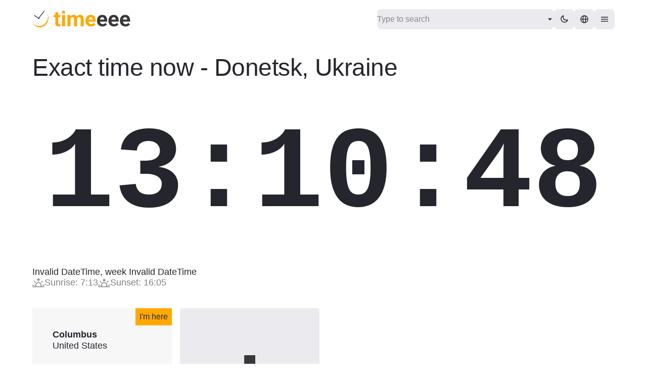

--- FILE ---
content_type: text/html; charset=utf-8
request_url: https://timeeee.com/709717_Donetsk
body_size: 12000
content:
<!DOCTYPE html><html lang="en"><head><meta charSet="utf-8"/><meta name="viewport" content="width=device-width"/><title>Time in Donetsk, Ukraine now - Timeeee.com</title><link rel="canonical" href="https://timeeee.com/709717_Donetsk"/><meta name="description" content="Exact time now, time zone, time difference, sunrise/sunset time and key facts for Moscow, Russia."/><meta name="next-head-count" content="5"/><style type="text/css">
            :root {
              --font-sans: -apple-system, BlinkMacSystemFont, Segoe UI, Roboto, Helvetica, Arial, sans-serif;
              --font-mono: SFMono-Regular,Menlo,Monaco,Consolas,Liberation Mono,Courier New,monospace;
            }
          </style><link rel="apple-touch-icon" sizes="180x180" href="/favicon/apple-touch-icon.png"/><link rel="icon" type="image/png" sizes="32x32" href="/favicon/favicon-32x32.png"/><link rel="icon" type="image/png" sizes="16x16" href="/favicon/favicon-16x16.png"/><link rel="manifest" href="/favicon/site.webmanifest"/><link rel="mask-icon" href="/favicon/safari-pinned-tab.svg" color="#5bbad5"/><link rel="apple-touch-icon" sizes="180x180" href="/favicon/apple-touch-icon.png"/><link rel="icon" type="image/png" sizes="32x32" href="/favicon/favicon-32x32.png"/><link rel="icon" type="image/png" sizes="16x16" href="/favicon/favicon-16x16.png"/><link rel="manifest" href="/favicon/site.webmanifest"/><link rel="mask-icon" href="/favicon/safari-pinned-tab.svg" color="#5bbad5"/><meta name="msapplication-TileColor" content="#da532c"/><meta name="theme-color" content="#000"/><meta name="apple-mobile-web-app-title" content="Timeeee"/><meta name="application-name" content="Timeeee"/><meta name="msapplication-TileColor" content="#ffc40d"/><noscript data-n-css=""></noscript><script defer="" nomodule="" src="/_next/static/chunks/polyfills-42372ed130431b0a.js"></script><script src="/_next/static/chunks/webpack-a7d787bf79f712a1.js" defer=""></script><script src="/_next/static/chunks/framework-49c6cecf1f6d5795.js" defer=""></script><script src="/_next/static/chunks/main-bc4729e28440d7eb.js" defer=""></script><script src="/_next/static/chunks/pages/_app-68b4a49915088ca4.js" defer=""></script><script src="/_next/static/chunks/2852872c-3e64d4dab59ee9d0.js" defer=""></script><script src="/_next/static/chunks/75fc9c18-a1d6f2e5fa7b8452.js" defer=""></script><script src="/_next/static/chunks/977-38aa58ab98a3e027.js" defer=""></script><script src="/_next/static/chunks/694-fd74e7c8a044d775.js" defer=""></script><script src="/_next/static/chunks/680-1366916740387c3a.js" defer=""></script><script src="/_next/static/chunks/61-5a5189743973a1a7.js" defer=""></script><script src="/_next/static/chunks/pages/%5Bcity%5D-03a6df1379ad3f57.js" defer=""></script><script src="/_next/static/6xSQpLLOlhJvUdldJ2pmZ/_buildManifest.js" defer=""></script><script src="/_next/static/6xSQpLLOlhJvUdldJ2pmZ/_ssgManifest.js" defer=""></script></head><style data-emotion="css 1q495fl">.css-1q495fl{overflow-x:hidden;font-family:var(--font-sans);}.css-1q495fl *{box-sizing:border-box;padding:0;margin:0;}.css-1q495fl a{color:inherit;-webkit-text-decoration:none;text-decoration:none;}</style><body class="css-1q495fl"><script>(function() { try {
        var mode = localStorage.getItem('joy-mode') || 'system';
        var cssColorScheme = mode;
        var colorScheme = '';
        if (mode === 'system') {
          // handle system mode
          var mql = window.matchMedia('(prefers-color-scheme: dark)');
          if (mql.matches) {
            cssColorScheme = 'dark';
            colorScheme = localStorage.getItem('joy-color-scheme-dark') || 'dark';
          } else {
            cssColorScheme = 'light';
            colorScheme = localStorage.getItem('joy-color-scheme-light') || 'light';
          }
        }
        if (mode === 'light') {
          colorScheme = localStorage.getItem('joy-color-scheme-light') || 'light';
        }
        if (mode === 'dark') {
          colorScheme = localStorage.getItem('joy-color-scheme-dark') || 'dark';
        }
        if (colorScheme) {
          document.documentElement.setAttribute('data-joy-color-scheme', colorScheme);
        }
      } catch (e) {} })();</script><div id="__next"><style data-emotion="css-global 14h9q12">:root{--joy-fontSize-xs3:0.5rem;--joy-fontSize-xs2:0.625rem;--joy-fontSize-xs:0.75rem;--joy-fontSize-sm:0.875rem;--joy-fontSize-md:1rem;--joy-fontSize-lg:1.125rem;--joy-fontSize-xl:1.25rem;--joy-fontSize-xl2:1.5rem;--joy-fontSize-xl3:1.875rem;--joy-fontSize-xl4:2.25rem;--joy-fontSize-xl5:3rem;--joy-fontSize-xl6:3.75rem;--joy-fontSize-xl7:4.5rem;--joy-fontFamily-body:"Public Sans",var(--joy-fontFamily-fallback);--joy-fontFamily-display:"Public Sans",var(--joy-fontFamily-fallback);--joy-fontFamily-code:Source Code Pro,ui-monospace,SFMono-Regular,Menlo,Monaco,Consolas,Liberation Mono,Courier New,monospace;--joy-fontFamily-fallback:BlinkMacSystemFont,Roboto,Helvetica,Arial,sans-serif;--joy-fontWeight-xs:200;--joy-fontWeight-sm:300;--joy-fontWeight-md:500;--joy-fontWeight-lg:600;--joy-fontWeight-xl:700;--joy-fontWeight-xl2:800;--joy-fontWeight-xl3:900;--joy-focus-thickness:2px;--joy-lineHeight-sm:1.25;--joy-lineHeight-md:1.5;--joy-lineHeight-lg:1.7;--joy-letterSpacing-sm:-0.01em;--joy-letterSpacing-md:0.083em;--joy-letterSpacing-lg:0.125em;--joy-radius-xs:4px;--joy-radius-sm:8px;--joy-radius-md:12px;--joy-radius-lg:16px;--joy-radius-xl:20px;--joy-shadow-xs:var(--joy-shadowRing),0 1px 2px 0 rgba(var(--joy-shadowChannel) / 0.12);--joy-shadow-sm:var(--joy-shadowRing),0.3px 0.8px 1.1px rgba(var(--joy-shadowChannel) / 0.11),0.5px 1.3px 1.8px -0.6px rgba(var(--joy-shadowChannel) / 0.18),1.1px 2.7px 3.8px -1.2px rgba(var(--joy-shadowChannel) / 0.26);--joy-shadow-md:var(--joy-shadowRing),0.3px 0.8px 1.1px rgba(var(--joy-shadowChannel) / 0.12),1.1px 2.8px 3.9px -0.4px rgba(var(--joy-shadowChannel) / 0.17),2.4px 6.1px 8.6px -0.8px rgba(var(--joy-shadowChannel) / 0.23),5.3px 13.3px 18.8px -1.2px rgba(var(--joy-shadowChannel) / 0.29);--joy-shadow-lg:var(--joy-shadowRing),0.3px 0.8px 1.1px rgba(var(--joy-shadowChannel) / 0.11),1.8px 4.5px 6.4px -0.2px rgba(var(--joy-shadowChannel) / 0.13),3.2px 7.9px 11.2px -0.4px rgba(var(--joy-shadowChannel) / 0.16),4.8px 12px 17px -0.5px rgba(var(--joy-shadowChannel) / 0.19),7px 17.5px 24.7px -0.7px rgba(var(--joy-shadowChannel) / 0.21);--joy-shadow-xl:var(--joy-shadowRing),0.3px 0.8px 1.1px rgba(var(--joy-shadowChannel) / 0.11),1.8px 4.5px 6.4px -0.2px rgba(var(--joy-shadowChannel) / 0.13),3.2px 7.9px 11.2px -0.4px rgba(var(--joy-shadowChannel) / 0.16),4.8px 12px 17px -0.5px rgba(var(--joy-shadowChannel) / 0.19),7px 17.5px 24.7px -0.7px rgba(var(--joy-shadowChannel) / 0.21),10.2px 25.5px 36px -0.9px rgba(var(--joy-shadowChannel) / 0.24),14.8px 36.8px 52.1px -1.1px rgba(var(--joy-shadowChannel) / 0.27),21px 52.3px 74px -1.2px rgba(var(--joy-shadowChannel) / 0.29);}</style><style data-emotion="css-global 16oclxd">:root,[data-joy-color-scheme="light"]{--joy-palette-primary-50:#F4FAFF;--joy-palette-primary-100:#DDF1FF;--joy-palette-primary-200:#ADDBFF;--joy-palette-primary-300:#6FB6FF;--joy-palette-primary-400:#3990FF;--joy-palette-primary-500:#096BDE;--joy-palette-primary-600:#054DA7;--joy-palette-primary-700:#02367D;--joy-palette-primary-800:#072859;--joy-palette-primary-900:#00153C;--joy-palette-primary-plainColor:var(--joy-palette-primary-600);--joy-palette-primary-plainHoverBg:var(--joy-palette-primary-100);--joy-palette-primary-plainActiveBg:var(--joy-palette-primary-200);--joy-palette-primary-plainDisabledColor:var(--joy-palette-primary-200);--joy-palette-primary-outlinedColor:var(--joy-palette-primary-500);--joy-palette-primary-outlinedBorder:var(--joy-palette-primary-200);--joy-palette-primary-outlinedHoverBg:var(--joy-palette-primary-100);--joy-palette-primary-outlinedHoverBorder:var(--joy-palette-primary-300);--joy-palette-primary-outlinedActiveBg:var(--joy-palette-primary-200);--joy-palette-primary-outlinedDisabledColor:var(--joy-palette-primary-100);--joy-palette-primary-outlinedDisabledBorder:var(--joy-palette-primary-100);--joy-palette-primary-softColor:var(--joy-palette-primary-600);--joy-palette-primary-softBg:var(--joy-palette-primary-100);--joy-palette-primary-softHoverBg:var(--joy-palette-primary-200);--joy-palette-primary-softActiveBg:var(--joy-palette-primary-300);--joy-palette-primary-softDisabledColor:var(--joy-palette-primary-300);--joy-palette-primary-softDisabledBg:var(--joy-palette-primary-50);--joy-palette-primary-solidColor:#000;--joy-palette-primary-solidBg:#FFA800;--joy-palette-primary-solidHoverBg:#ff9300;--joy-palette-primary-solidActiveBg:#ff9300;--joy-palette-primary-solidDisabledColor:#fff;--joy-palette-primary-solidDisabledBg:#ff9300;--joy-palette-primary-mainChannel:9 107 222;--joy-palette-primary-lightChannel:173 219 255;--joy-palette-primary-darkChannel:7 40 89;--joy-palette-neutral-50:#F7F7F8;--joy-palette-neutral-100:#EBEBEF;--joy-palette-neutral-200:#D8D8DF;--joy-palette-neutral-300:#B9B9C6;--joy-palette-neutral-400:#8F8FA3;--joy-palette-neutral-500:#73738C;--joy-palette-neutral-600:#5A5A72;--joy-palette-neutral-700:#434356;--joy-palette-neutral-800:#25252D;--joy-palette-neutral-900:#131318;--joy-palette-neutral-plainColor:var(--joy-palette-neutral-800);--joy-palette-neutral-plainHoverColor:var(--joy-palette-neutral-900);--joy-palette-neutral-plainHoverBg:var(--joy-palette-neutral-100);--joy-palette-neutral-plainActiveBg:var(--joy-palette-neutral-200);--joy-palette-neutral-plainDisabledColor:var(--joy-palette-neutral-300);--joy-palette-neutral-outlinedColor:var(--joy-palette-neutral-800);--joy-palette-neutral-outlinedBorder:var(--joy-palette-neutral-200);--joy-palette-neutral-outlinedHoverColor:var(--joy-palette-neutral-900);--joy-palette-neutral-outlinedHoverBg:var(--joy-palette-neutral-100);--joy-palette-neutral-outlinedHoverBorder:var(--joy-palette-neutral-300);--joy-palette-neutral-outlinedActiveBg:var(--joy-palette-neutral-200);--joy-palette-neutral-outlinedDisabledColor:var(--joy-palette-neutral-300);--joy-palette-neutral-outlinedDisabledBorder:var(--joy-palette-neutral-100);--joy-palette-neutral-softColor:var(--joy-palette-neutral-800);--joy-palette-neutral-softBg:var(--joy-palette-neutral-100);--joy-palette-neutral-softHoverColor:var(--joy-palette-neutral-900);--joy-palette-neutral-softHoverBg:var(--joy-palette-neutral-200);--joy-palette-neutral-softActiveBg:var(--joy-palette-neutral-300);--joy-palette-neutral-softDisabledColor:var(--joy-palette-neutral-300);--joy-palette-neutral-softDisabledBg:var(--joy-palette-neutral-50);--joy-palette-neutral-solidColor:var(--joy-palette-common-white);--joy-palette-neutral-solidBg:var(--joy-palette-neutral-600);--joy-palette-neutral-solidHoverBg:var(--joy-palette-neutral-700);--joy-palette-neutral-solidActiveBg:var(--joy-palette-neutral-800);--joy-palette-neutral-solidDisabledColor:var(--joy-palette-neutral-300);--joy-palette-neutral-solidDisabledBg:var(--joy-palette-neutral-50);--joy-palette-neutral-mainChannel:115 115 140;--joy-palette-neutral-lightChannel:216 216 223;--joy-palette-neutral-darkChannel:37 37 45;--joy-palette-danger-50:#FFF8F6;--joy-palette-danger-100:#FFE9E8;--joy-palette-danger-200:#FFC7C5;--joy-palette-danger-300:#FF9192;--joy-palette-danger-400:#FA5255;--joy-palette-danger-500:#D3232F;--joy-palette-danger-600:#A10E25;--joy-palette-danger-700:#77061B;--joy-palette-danger-800:#580013;--joy-palette-danger-900:#39000D;--joy-palette-danger-plainColor:var(--joy-palette-danger-600);--joy-palette-danger-plainHoverBg:var(--joy-palette-danger-100);--joy-palette-danger-plainActiveBg:var(--joy-palette-danger-200);--joy-palette-danger-plainDisabledColor:var(--joy-palette-danger-200);--joy-palette-danger-outlinedColor:var(--joy-palette-danger-500);--joy-palette-danger-outlinedBorder:var(--joy-palette-danger-200);--joy-palette-danger-outlinedHoverBg:var(--joy-palette-danger-100);--joy-palette-danger-outlinedHoverBorder:var(--joy-palette-danger-300);--joy-palette-danger-outlinedActiveBg:var(--joy-palette-danger-200);--joy-palette-danger-outlinedDisabledColor:var(--joy-palette-danger-100);--joy-palette-danger-outlinedDisabledBorder:var(--joy-palette-danger-100);--joy-palette-danger-softColor:var(--joy-palette-danger-600);--joy-palette-danger-softBg:var(--joy-palette-danger-100);--joy-palette-danger-softHoverBg:var(--joy-palette-danger-200);--joy-palette-danger-softActiveBg:var(--joy-palette-danger-300);--joy-palette-danger-softDisabledColor:var(--joy-palette-danger-300);--joy-palette-danger-softDisabledBg:var(--joy-palette-danger-50);--joy-palette-danger-solidColor:#fff;--joy-palette-danger-solidBg:var(--joy-palette-danger-500);--joy-palette-danger-solidHoverBg:var(--joy-palette-danger-600);--joy-palette-danger-solidActiveBg:var(--joy-palette-danger-700);--joy-palette-danger-solidDisabledColor:#fff;--joy-palette-danger-solidDisabledBg:var(--joy-palette-danger-200);--joy-palette-danger-mainChannel:211 35 47;--joy-palette-danger-lightChannel:255 199 197;--joy-palette-danger-darkChannel:88 0 19;--joy-palette-info-50:#FDF7FF;--joy-palette-info-100:#F4EAFF;--joy-palette-info-200:#E1CBFF;--joy-palette-info-300:#C69EFF;--joy-palette-info-400:#A374F9;--joy-palette-info-500:#814DDE;--joy-palette-info-600:#5F35AE;--joy-palette-info-700:#452382;--joy-palette-info-800:#301761;--joy-palette-info-900:#1D0A42;--joy-palette-info-plainColor:var(--joy-palette-info-600);--joy-palette-info-plainHoverBg:var(--joy-palette-info-100);--joy-palette-info-plainActiveBg:var(--joy-palette-info-200);--joy-palette-info-plainDisabledColor:var(--joy-palette-info-200);--joy-palette-info-outlinedColor:var(--joy-palette-info-500);--joy-palette-info-outlinedBorder:var(--joy-palette-info-200);--joy-palette-info-outlinedHoverBg:var(--joy-palette-info-100);--joy-palette-info-outlinedHoverBorder:var(--joy-palette-info-300);--joy-palette-info-outlinedActiveBg:var(--joy-palette-info-200);--joy-palette-info-outlinedDisabledColor:var(--joy-palette-info-100);--joy-palette-info-outlinedDisabledBorder:var(--joy-palette-info-100);--joy-palette-info-softColor:var(--joy-palette-info-600);--joy-palette-info-softBg:var(--joy-palette-info-100);--joy-palette-info-softHoverBg:var(--joy-palette-info-200);--joy-palette-info-softActiveBg:var(--joy-palette-info-300);--joy-palette-info-softDisabledColor:var(--joy-palette-info-300);--joy-palette-info-softDisabledBg:var(--joy-palette-info-50);--joy-palette-info-solidColor:#fff;--joy-palette-info-solidBg:var(--joy-palette-info-500);--joy-palette-info-solidHoverBg:var(--joy-palette-info-600);--joy-palette-info-solidActiveBg:var(--joy-palette-info-700);--joy-palette-info-solidDisabledColor:#fff;--joy-palette-info-solidDisabledBg:var(--joy-palette-info-200);--joy-palette-info-mainChannel:129 77 222;--joy-palette-info-lightChannel:225 203 255;--joy-palette-info-darkChannel:48 23 97;--joy-palette-success-50:#F3FEF5;--joy-palette-success-100:#D7F5DD;--joy-palette-success-200:#77EC95;--joy-palette-success-300:#4CC76E;--joy-palette-success-400:#2CA24D;--joy-palette-success-500:#1A7D36;--joy-palette-success-600:#0F5D26;--joy-palette-success-700:#034318;--joy-palette-success-800:#002F0F;--joy-palette-success-900:#001D09;--joy-palette-success-plainColor:var(--joy-palette-success-600);--joy-palette-success-plainHoverBg:var(--joy-palette-success-100);--joy-palette-success-plainActiveBg:var(--joy-palette-success-200);--joy-palette-success-plainDisabledColor:var(--joy-palette-success-200);--joy-palette-success-outlinedColor:var(--joy-palette-success-500);--joy-palette-success-outlinedBorder:var(--joy-palette-success-200);--joy-palette-success-outlinedHoverBg:var(--joy-palette-success-100);--joy-palette-success-outlinedHoverBorder:var(--joy-palette-success-300);--joy-palette-success-outlinedActiveBg:var(--joy-palette-success-200);--joy-palette-success-outlinedDisabledColor:var(--joy-palette-success-100);--joy-palette-success-outlinedDisabledBorder:var(--joy-palette-success-100);--joy-palette-success-softColor:var(--joy-palette-success-600);--joy-palette-success-softBg:var(--joy-palette-success-100);--joy-palette-success-softHoverBg:var(--joy-palette-success-200);--joy-palette-success-softActiveBg:var(--joy-palette-success-300);--joy-palette-success-softDisabledColor:var(--joy-palette-success-300);--joy-palette-success-softDisabledBg:var(--joy-palette-success-50);--joy-palette-success-solidColor:#fff;--joy-palette-success-solidBg:var(--joy-palette-success-500);--joy-palette-success-solidHoverBg:var(--joy-palette-success-600);--joy-palette-success-solidActiveBg:var(--joy-palette-success-700);--joy-palette-success-solidDisabledColor:#fff;--joy-palette-success-solidDisabledBg:var(--joy-palette-success-200);--joy-palette-success-mainChannel:26 125 54;--joy-palette-success-lightChannel:119 236 149;--joy-palette-success-darkChannel:0 47 15;--joy-palette-warning-50:#FFF8C5;--joy-palette-warning-100:#FAE17D;--joy-palette-warning-200:#EAC54F;--joy-palette-warning-300:#D4A72C;--joy-palette-warning-400:#BF8700;--joy-palette-warning-500:#9A6700;--joy-palette-warning-600:#7D4E00;--joy-palette-warning-700:#633C01;--joy-palette-warning-800:#4D2D00;--joy-palette-warning-900:#3B2300;--joy-palette-warning-plainColor:var(--joy-palette-warning-800);--joy-palette-warning-plainHoverBg:var(--joy-palette-warning-50);--joy-palette-warning-plainActiveBg:var(--joy-palette-warning-200);--joy-palette-warning-plainDisabledColor:var(--joy-palette-warning-200);--joy-palette-warning-outlinedColor:var(--joy-palette-warning-800);--joy-palette-warning-outlinedBorder:var(--joy-palette-warning-200);--joy-palette-warning-outlinedHoverBg:var(--joy-palette-warning-50);--joy-palette-warning-outlinedHoverBorder:var(--joy-palette-warning-300);--joy-palette-warning-outlinedActiveBg:var(--joy-palette-warning-200);--joy-palette-warning-outlinedDisabledColor:var(--joy-palette-warning-100);--joy-palette-warning-outlinedDisabledBorder:var(--joy-palette-warning-100);--joy-palette-warning-softColor:var(--joy-palette-warning-800);--joy-palette-warning-softBg:var(--joy-palette-warning-50);--joy-palette-warning-softHoverBg:var(--joy-palette-warning-100);--joy-palette-warning-softActiveBg:var(--joy-palette-warning-200);--joy-palette-warning-softDisabledColor:var(--joy-palette-warning-200);--joy-palette-warning-softDisabledBg:var(--joy-palette-warning-50);--joy-palette-warning-solidColor:var(--joy-palette-warning-800);--joy-palette-warning-solidBg:var(--joy-palette-warning-200);--joy-palette-warning-solidHoverBg:var(--joy-palette-warning-300);--joy-palette-warning-solidActiveBg:var(--joy-palette-warning-400);--joy-palette-warning-solidDisabledColor:var(--joy-palette-warning-200);--joy-palette-warning-solidDisabledBg:var(--joy-palette-warning-50);--joy-palette-warning-mainChannel:154 103 0;--joy-palette-warning-lightChannel:234 197 79;--joy-palette-warning-darkChannel:77 45 0;--joy-palette-common-white:#FFF;--joy-palette-common-black:#09090D;--joy-palette-text-primary:var(--joy-palette-neutral-800);--joy-palette-text-secondary:var(--joy-palette-neutral-600);--joy-palette-text-tertiary:var(--joy-palette-neutral-500);--joy-palette-background-body:var(--joy-palette-common-white);--joy-palette-background-surface:var(--joy-palette-common-white);--joy-palette-background-popup:var(--joy-palette-common-white);--joy-palette-background-level1:var(--joy-palette-neutral-50);--joy-palette-background-level2:var(--joy-palette-neutral-100);--joy-palette-background-level3:var(--joy-palette-neutral-200);--joy-palette-background-tooltip:var(--joy-palette-neutral-800);--joy-palette-background-backdrop:rgba(255 255 255 / 0.5);--joy-palette-divider:rgba(var(--joy-palette-neutral-mainChannel) / 0.28);--joy-palette-focusVisible:var(--joy-palette-primary-500);--joy-shadowRing:0 0 #000;--joy-shadowChannel:187 187 187;}</style><style data-emotion="css-global 4wq60t">[data-joy-color-scheme="dark"]{--joy-palette-primary-50:#F4FAFF;--joy-palette-primary-100:#DDF1FF;--joy-palette-primary-200:#ADDBFF;--joy-palette-primary-300:#6FB6FF;--joy-palette-primary-400:#3990FF;--joy-palette-primary-500:#096BDE;--joy-palette-primary-600:#054DA7;--joy-palette-primary-700:#02367D;--joy-palette-primary-800:#072859;--joy-palette-primary-900:#00153C;--joy-palette-primary-plainColor:var(--joy-palette-primary-300);--joy-palette-primary-plainHoverBg:var(--joy-palette-primary-800);--joy-palette-primary-plainActiveBg:var(--joy-palette-primary-700);--joy-palette-primary-plainDisabledColor:var(--joy-palette-primary-800);--joy-palette-primary-outlinedColor:var(--joy-palette-primary-200);--joy-palette-primary-outlinedBorder:var(--joy-palette-primary-700);--joy-palette-primary-outlinedHoverBg:var(--joy-palette-primary-800);--joy-palette-primary-outlinedHoverBorder:var(--joy-palette-primary-600);--joy-palette-primary-outlinedActiveBg:var(--joy-palette-primary-900);--joy-palette-primary-outlinedDisabledColor:var(--joy-palette-primary-800);--joy-palette-primary-outlinedDisabledBorder:var(--joy-palette-primary-800);--joy-palette-primary-softColor:var(--joy-palette-primary-200);--joy-palette-primary-softBg:var(--joy-palette-primary-900);--joy-palette-primary-softHoverBg:var(--joy-palette-primary-800);--joy-palette-primary-softActiveBg:var(--joy-palette-primary-700);--joy-palette-primary-softDisabledColor:var(--joy-palette-primary-800);--joy-palette-primary-softDisabledBg:var(--joy-palette-primary-900);--joy-palette-primary-solidColor:#fff;--joy-palette-primary-solidBg:#C64800;--joy-palette-primary-solidHoverBg:#af4203;--joy-palette-primary-solidActiveBg:#a13c02;--joy-palette-primary-solidDisabledColor:var(--joy-palette-primary-700);--joy-palette-primary-solidDisabledBg:#b77148;--joy-palette-primary-mainChannel:9 107 222;--joy-palette-primary-lightChannel:173 219 255;--joy-palette-primary-darkChannel:7 40 89;--joy-palette-neutral-50:#F7F7F8;--joy-palette-neutral-100:#EBEBEF;--joy-palette-neutral-200:#D8D8DF;--joy-palette-neutral-300:#B9B9C6;--joy-palette-neutral-400:#8F8FA3;--joy-palette-neutral-500:#73738C;--joy-palette-neutral-600:#5A5A72;--joy-palette-neutral-700:#434356;--joy-palette-neutral-800:#25252D;--joy-palette-neutral-900:#131318;--joy-palette-neutral-plainColor:var(--joy-palette-neutral-200);--joy-palette-neutral-plainHoverColor:var(--joy-palette-neutral-50);--joy-palette-neutral-plainHoverBg:var(--joy-palette-neutral-800);--joy-palette-neutral-plainActiveBg:var(--joy-palette-neutral-700);--joy-palette-neutral-plainDisabledColor:var(--joy-palette-neutral-700);--joy-palette-neutral-outlinedColor:var(--joy-palette-neutral-200);--joy-palette-neutral-outlinedBorder:var(--joy-palette-neutral-800);--joy-palette-neutral-outlinedHoverColor:var(--joy-palette-neutral-50);--joy-palette-neutral-outlinedHoverBg:var(--joy-palette-neutral-800);--joy-palette-neutral-outlinedHoverBorder:var(--joy-palette-neutral-700);--joy-palette-neutral-outlinedActiveBg:var(--joy-palette-neutral-800);--joy-palette-neutral-outlinedDisabledColor:var(--joy-palette-neutral-800);--joy-palette-neutral-outlinedDisabledBorder:var(--joy-palette-neutral-800);--joy-palette-neutral-softColor:var(--joy-palette-neutral-200);--joy-palette-neutral-softBg:var(--joy-palette-neutral-800);--joy-palette-neutral-softHoverColor:var(--joy-palette-neutral-50);--joy-palette-neutral-softHoverBg:var(--joy-palette-neutral-700);--joy-palette-neutral-softActiveBg:var(--joy-palette-neutral-600);--joy-palette-neutral-softDisabledColor:var(--joy-palette-neutral-700);--joy-palette-neutral-softDisabledBg:var(--joy-palette-neutral-900);--joy-palette-neutral-solidColor:var(--joy-palette-common-white);--joy-palette-neutral-solidBg:var(--joy-palette-neutral-600);--joy-palette-neutral-solidHoverBg:var(--joy-palette-neutral-700);--joy-palette-neutral-solidActiveBg:var(--joy-palette-neutral-800);--joy-palette-neutral-solidDisabledColor:var(--joy-palette-neutral-700);--joy-palette-neutral-solidDisabledBg:var(--joy-palette-neutral-900);--joy-palette-neutral-mainChannel:115 115 140;--joy-palette-neutral-lightChannel:216 216 223;--joy-palette-neutral-darkChannel:37 37 45;--joy-palette-danger-50:#FFF8F6;--joy-palette-danger-100:#FFE9E8;--joy-palette-danger-200:#FFC7C5;--joy-palette-danger-300:#FF9192;--joy-palette-danger-400:#FA5255;--joy-palette-danger-500:#D3232F;--joy-palette-danger-600:#A10E25;--joy-palette-danger-700:#77061B;--joy-palette-danger-800:#580013;--joy-palette-danger-900:#39000D;--joy-palette-danger-plainColor:var(--joy-palette-danger-300);--joy-palette-danger-plainHoverBg:var(--joy-palette-danger-800);--joy-palette-danger-plainActiveBg:var(--joy-palette-danger-700);--joy-palette-danger-plainDisabledColor:var(--joy-palette-danger-800);--joy-palette-danger-outlinedColor:var(--joy-palette-danger-200);--joy-palette-danger-outlinedBorder:var(--joy-palette-danger-700);--joy-palette-danger-outlinedHoverBg:var(--joy-palette-danger-800);--joy-palette-danger-outlinedHoverBorder:var(--joy-palette-danger-600);--joy-palette-danger-outlinedActiveBg:var(--joy-palette-danger-900);--joy-palette-danger-outlinedDisabledColor:var(--joy-palette-danger-800);--joy-palette-danger-outlinedDisabledBorder:var(--joy-palette-danger-800);--joy-palette-danger-softColor:var(--joy-palette-danger-200);--joy-palette-danger-softBg:var(--joy-palette-danger-900);--joy-palette-danger-softHoverBg:var(--joy-palette-danger-800);--joy-palette-danger-softActiveBg:var(--joy-palette-danger-700);--joy-palette-danger-softDisabledColor:var(--joy-palette-danger-800);--joy-palette-danger-softDisabledBg:var(--joy-palette-danger-900);--joy-palette-danger-solidColor:#fff;--joy-palette-danger-solidBg:var(--joy-palette-danger-600);--joy-palette-danger-solidHoverBg:var(--joy-palette-danger-700);--joy-palette-danger-solidActiveBg:var(--joy-palette-danger-800);--joy-palette-danger-solidDisabledColor:var(--joy-palette-danger-700);--joy-palette-danger-solidDisabledBg:var(--joy-palette-danger-900);--joy-palette-danger-mainChannel:211 35 47;--joy-palette-danger-lightChannel:255 199 197;--joy-palette-danger-darkChannel:88 0 19;--joy-palette-info-50:#FDF7FF;--joy-palette-info-100:#F4EAFF;--joy-palette-info-200:#E1CBFF;--joy-palette-info-300:#C69EFF;--joy-palette-info-400:#A374F9;--joy-palette-info-500:#814DDE;--joy-palette-info-600:#5F35AE;--joy-palette-info-700:#452382;--joy-palette-info-800:#301761;--joy-palette-info-900:#1D0A42;--joy-palette-info-plainColor:var(--joy-palette-info-300);--joy-palette-info-plainHoverBg:var(--joy-palette-info-800);--joy-palette-info-plainActiveBg:var(--joy-palette-info-700);--joy-palette-info-plainDisabledColor:var(--joy-palette-info-800);--joy-palette-info-outlinedColor:var(--joy-palette-info-200);--joy-palette-info-outlinedBorder:var(--joy-palette-info-700);--joy-palette-info-outlinedHoverBg:var(--joy-palette-info-800);--joy-palette-info-outlinedHoverBorder:var(--joy-palette-info-600);--joy-palette-info-outlinedActiveBg:var(--joy-palette-info-900);--joy-palette-info-outlinedDisabledColor:var(--joy-palette-info-800);--joy-palette-info-outlinedDisabledBorder:var(--joy-palette-info-800);--joy-palette-info-softColor:var(--joy-palette-info-200);--joy-palette-info-softBg:var(--joy-palette-info-900);--joy-palette-info-softHoverBg:var(--joy-palette-info-800);--joy-palette-info-softActiveBg:var(--joy-palette-info-700);--joy-palette-info-softDisabledColor:var(--joy-palette-info-800);--joy-palette-info-softDisabledBg:var(--joy-palette-info-900);--joy-palette-info-solidColor:#fff;--joy-palette-info-solidBg:var(--joy-palette-info-600);--joy-palette-info-solidHoverBg:var(--joy-palette-info-700);--joy-palette-info-solidActiveBg:var(--joy-palette-info-800);--joy-palette-info-solidDisabledColor:var(--joy-palette-info-700);--joy-palette-info-solidDisabledBg:var(--joy-palette-info-900);--joy-palette-info-mainChannel:129 77 222;--joy-palette-info-lightChannel:225 203 255;--joy-palette-info-darkChannel:48 23 97;--joy-palette-success-50:#F3FEF5;--joy-palette-success-100:#D7F5DD;--joy-palette-success-200:#77EC95;--joy-palette-success-300:#4CC76E;--joy-palette-success-400:#2CA24D;--joy-palette-success-500:#1A7D36;--joy-palette-success-600:#0F5D26;--joy-palette-success-700:#034318;--joy-palette-success-800:#002F0F;--joy-palette-success-900:#001D09;--joy-palette-success-plainColor:var(--joy-palette-success-300);--joy-palette-success-plainHoverBg:var(--joy-palette-success-800);--joy-palette-success-plainActiveBg:var(--joy-palette-success-700);--joy-palette-success-plainDisabledColor:var(--joy-palette-success-800);--joy-palette-success-outlinedColor:var(--joy-palette-success-200);--joy-palette-success-outlinedBorder:var(--joy-palette-success-700);--joy-palette-success-outlinedHoverBg:var(--joy-palette-success-800);--joy-palette-success-outlinedHoverBorder:var(--joy-palette-success-600);--joy-palette-success-outlinedActiveBg:var(--joy-palette-success-900);--joy-palette-success-outlinedDisabledColor:var(--joy-palette-success-800);--joy-palette-success-outlinedDisabledBorder:var(--joy-palette-success-800);--joy-palette-success-softColor:var(--joy-palette-success-200);--joy-palette-success-softBg:var(--joy-palette-success-900);--joy-palette-success-softHoverBg:var(--joy-palette-success-800);--joy-palette-success-softActiveBg:var(--joy-palette-success-700);--joy-palette-success-softDisabledColor:var(--joy-palette-success-800);--joy-palette-success-softDisabledBg:var(--joy-palette-success-900);--joy-palette-success-solidColor:#fff;--joy-palette-success-solidBg:var(--joy-palette-success-600);--joy-palette-success-solidHoverBg:var(--joy-palette-success-700);--joy-palette-success-solidActiveBg:var(--joy-palette-success-800);--joy-palette-success-solidDisabledColor:var(--joy-palette-success-700);--joy-palette-success-solidDisabledBg:var(--joy-palette-success-900);--joy-palette-success-mainChannel:26 125 54;--joy-palette-success-lightChannel:119 236 149;--joy-palette-success-darkChannel:0 47 15;--joy-palette-warning-50:#FFF8C5;--joy-palette-warning-100:#FAE17D;--joy-palette-warning-200:#EAC54F;--joy-palette-warning-300:#D4A72C;--joy-palette-warning-400:#BF8700;--joy-palette-warning-500:#9A6700;--joy-palette-warning-600:#7D4E00;--joy-palette-warning-700:#633C01;--joy-palette-warning-800:#4D2D00;--joy-palette-warning-900:#3B2300;--joy-palette-warning-plainColor:var(--joy-palette-warning-300);--joy-palette-warning-plainHoverBg:var(--joy-palette-warning-800);--joy-palette-warning-plainActiveBg:var(--joy-palette-warning-700);--joy-palette-warning-plainDisabledColor:var(--joy-palette-warning-800);--joy-palette-warning-outlinedColor:var(--joy-palette-warning-200);--joy-palette-warning-outlinedBorder:var(--joy-palette-warning-700);--joy-palette-warning-outlinedHoverBg:var(--joy-palette-warning-800);--joy-palette-warning-outlinedHoverBorder:var(--joy-palette-warning-600);--joy-palette-warning-outlinedActiveBg:var(--joy-palette-warning-900);--joy-palette-warning-outlinedDisabledColor:var(--joy-palette-warning-800);--joy-palette-warning-outlinedDisabledBorder:var(--joy-palette-warning-800);--joy-palette-warning-softColor:var(--joy-palette-warning-200);--joy-palette-warning-softBg:var(--joy-palette-warning-900);--joy-palette-warning-softHoverBg:var(--joy-palette-warning-800);--joy-palette-warning-softActiveBg:var(--joy-palette-warning-700);--joy-palette-warning-softDisabledColor:var(--joy-palette-warning-800);--joy-palette-warning-softDisabledBg:var(--joy-palette-warning-900);--joy-palette-warning-solidColor:var(--joy-palette-common-black);--joy-palette-warning-solidBg:var(--joy-palette-warning-300);--joy-palette-warning-solidHoverBg:var(--joy-palette-warning-400);--joy-palette-warning-solidActiveBg:var(--joy-palette-warning-500);--joy-palette-warning-solidDisabledColor:var(--joy-palette-warning-700);--joy-palette-warning-solidDisabledBg:var(--joy-palette-warning-900);--joy-palette-warning-mainChannel:154 103 0;--joy-palette-warning-lightChannel:234 197 79;--joy-palette-warning-darkChannel:77 45 0;--joy-palette-common-white:#FFF;--joy-palette-common-black:#09090D;--joy-palette-text-primary:var(--joy-palette-neutral-100);--joy-palette-text-secondary:var(--joy-palette-neutral-300);--joy-palette-text-tertiary:var(--joy-palette-neutral-400);--joy-palette-background-body:var(--joy-palette-neutral-900);--joy-palette-background-surface:var(--joy-palette-common-black);--joy-palette-background-popup:var(--joy-palette-neutral-800);--joy-palette-background-level1:var(--joy-palette-neutral-800);--joy-palette-background-level2:var(--joy-palette-neutral-700);--joy-palette-background-level3:var(--joy-palette-neutral-600);--joy-palette-background-tooltip:var(--joy-palette-neutral-600);--joy-palette-background-backdrop:rgba(var(--joy-palette-neutral-darkChannel) / 0.5);--joy-palette-divider:rgba(var(--joy-palette-neutral-mainChannel) / 0.24);--joy-palette-focusVisible:var(--joy-palette-primary-500);--joy-shadowRing:0 0 #000;--joy-shadowChannel:0 0 0;}</style><style data-emotion="css wdlvrf">.css-wdlvrf{color:var(--joy-palette-text-primary);background-color:var(--joy-palette-background-body);min-height:100vh;display:-webkit-box;display:-webkit-flex;display:-ms-flexbox;display:flex;-webkit-flex-direction:column;-ms-flex-direction:column;flex-direction:column;}</style><div class="JoyBox-root css-wdlvrf"><div class="JoyBox-root css-0"><style data-emotion="css ost3qv">.css-ost3qv{padding:5px 0;display:-webkit-box;display:-webkit-flex;display:-ms-flexbox;display:flex;-webkit-align-items:center;-webkit-box-align:center;-ms-flex-align:center;align-items:center;-webkit-box-pack:justify;-webkit-justify-content:space-between;justify-content:space-between;}</style><style data-emotion="css 3jq8rt">.css-3jq8rt{width:100%;margin-left:auto;box-sizing:border-box;margin-right:auto;display:block;padding-left:16px;padding-right:16px;padding:5px 0;display:-webkit-box;display:-webkit-flex;display:-ms-flexbox;display:flex;-webkit-align-items:center;-webkit-box-align:center;-ms-flex-align:center;align-items:center;-webkit-box-pack:justify;-webkit-justify-content:space-between;justify-content:space-between;}@media (min-width:600px){.css-3jq8rt{padding-left:24px;padding-right:24px;}}@media (min-width:1200px){.css-3jq8rt{max-width:1200px;}}</style><div class="JoyContainer-root JoyContainer-maxWidthLg css-3jq8rt"><a href="/"><style data-emotion="css 1d1ybsd">.css-1d1ybsd{width:196px;height:50px;}</style><div class="JoyBox-root css-1d1ybsd"></div></a><style data-emotion="css 5ax1kt">.css-5ax1kt{display:-webkit-box;display:-webkit-flex;display:-ms-flexbox;display:flex;-webkit-flex-direction:row;-ms-flex-direction:row;flex-direction:row;gap:8px;}</style><div class="JoyStack-root css-5ax1kt"><style data-emotion="css s24us4">.css-s24us4{--Input-radius:var(--joy-radius-sm);--Input-gap:0.5rem;--Input-placeholderColor:inherit;--Input-placeholderOpacity:0.5;--Input-focusedThickness:var(--joy-focus-thickness);--Input-focusedHighlight:var(--joy-palette-primary-500);--Input-minHeight:2.5rem;--Input-paddingInline:0.75rem;--Input-decorator-childHeight:min(2rem, var(--Input-minHeight));--Icon-fontSize:1.5rem;--Input-decorator-childOffset:min(calc(var(--Input-paddingInline) - (var(--Input-minHeight) - 2 * var(--variant-borderWidth, 0px) - var(--Input-decorator-childHeight)) / 2), var(--Input-paddingInline));--_Input-paddingBlock:max((var(--Input-minHeight) - 2 * var(--variant-borderWidth, 0px) - var(--Input-decorator-childHeight)) / 2, 0px);--Input-decorator-childRadius:max(var(--Input-radius) - var(--variant-borderWidth, 0px) - var(--_Input-paddingBlock), min(var(--_Input-paddingBlock) + var(--variant-borderWidth, 0px), var(--Input-radius) / 2));--Button-minHeight:var(--Input-decorator-childHeight);--IconButton-size:var(--Input-decorator-childHeight);--Button-radius:var(--Input-decorator-childRadius);--IconButton-radius:var(--Input-decorator-childRadius);box-sizing:border-box;min-width:0;min-height:var(--Input-minHeight);cursor:text;position:relative;display:-webkit-box;display:-webkit-flex;display:-ms-flexbox;display:flex;-webkit-align-items:center;-webkit-box-align:center;-ms-flex-align:center;align-items:center;padding-inline:var(--Input-paddingInline);border-radius:var(--Input-radius);font-family:var(--joy-fontFamily-body);font-size:var(--joy-fontSize-md);-webkit-transition:border-color 250ms cubic-bezier(0.4, 0, 0.2, 1) 0ms,box-shadow 250ms cubic-bezier(0.4, 0, 0.2, 1) 0ms;transition:border-color 250ms cubic-bezier(0.4, 0, 0.2, 1) 0ms,box-shadow 250ms cubic-bezier(0.4, 0, 0.2, 1) 0ms;--variant-borderWidth:0px;color:var(--joy-palette-neutral-softColor);background-color:var(--joy-palette-neutral-softBg);--Autocomplete-wrapper-gap:3px;-webkit-align-self:start;-ms-flex-item-align:start;align-self:start;min-width:350px;}.css-s24us4:before{box-sizing:border-box;content:"";display:block;position:absolute;pointer-events:none;top:0;left:0;right:0;bottom:0;z-index:1;border-radius:inherit;margin:calc(var(--variant-borderWidth, 0px) * -1);}.css-s24us4:hover:not(.Joy-focused){color:var(--joy-palette-neutral-softHoverColor);}.css-s24us4.Joy-disabled{pointer-events:none;cursor:default;color:var(--joy-palette-neutral-softDisabledColor);background-color:var(--joy-palette-neutral-softDisabledBg);}.css-s24us4.Joy-focused:before{box-shadow:inset 0 0 0 var(--Input-focusedThickness) var(--Input-focusedHighlight);}@media (pointer: fine){.css-s24us4:hover .MuiAutocomplete-clearIndicator{visibility:visible;}}</style><div class="MuiAutocomplete-root MuiAutocomplete-hasPopupIcon MuiAutocomplete-variantSoft MuiAutocomplete-colorNeutral MuiAutocomplete-sizeMd css-s24us4"><style data-emotion="css 13b6ng2">.css-13b6ng2{-webkit-flex:1;-ms-flex:1;flex:1;min-width:0;display:-webkit-box;display:-webkit-flex;display:-ms-flexbox;display:flex;-webkit-align-items:center;-webkit-box-align:center;-ms-flex-align:center;align-items:center;-webkit-box-flex-wrap:wrap;-webkit-flex-wrap:wrap;-ms-flex-wrap:wrap;flex-wrap:wrap;}.css-13b6ng2.MuiAutocomplete-multiple{padding-block-end:min(var(--_Input-paddingBlock), var(--Autocomplete-wrapper-gap));}.css-13b6ng2 .MuiChip-root{min-width:0;-webkit-margin-start:var(--Autocomplete-wrapper-gap);margin-inline-start:var(--Autocomplete-wrapper-gap);margin-block-start:var(--Autocomplete-wrapper-gap);}</style><div class="MuiAutocomplete-wrapper css-13b6ng2"><style data-emotion="css s7ovzo">.css-s7ovzo{border:none;min-width:0;outline:0;padding:0;-webkit-flex:1;-ms-flex:1;flex:1;-webkit-align-self:stretch;-ms-flex-item-align:stretch;align-self:stretch;color:inherit;background-color:transparent;font-family:inherit;font-size:inherit;font-style:inherit;font-weight:inherit;line-height:inherit;text-overflow:ellipsis;min-width:30px;min-height:var(--Chip-minHeight);}.css-s7ovzo:-webkit-autofill{padding-inline:var(--Input-paddingInline);-webkit-margin-start:calc(-1 * var(--Input-paddingInline));margin-inline-start:calc(-1 * var(--Input-paddingInline));-webkit-padding-start:var(--Input-paddingInline);padding-inline-start:var(--Input-paddingInline);border-top-left-radius:calc(var(--Input-radius) - var(--variant-borderWidth, 0px));border-bottom-left-radius:calc(var(--Input-radius) - var(--variant-borderWidth, 0px));-webkit-margin-end:calc(-1 * var(--Input-paddingInline));margin-inline-end:calc(-1 * var(--Input-paddingInline));-webkit-padding-end:var(--Input-paddingInline);padding-inline-end:var(--Input-paddingInline);border-top-right-radius:calc(var(--Input-radius) - var(--variant-borderWidth, 0px));border-bottom-right-radius:calc(var(--Input-radius) - var(--variant-borderWidth, 0px));}.css-s7ovzo::-webkit-input-placeholder{color:var(--Input-placeholderColor);opacity:var(--Input-placeholderOpacity);}.css-s7ovzo::-moz-placeholder{color:var(--Input-placeholderColor);opacity:var(--Input-placeholderOpacity);}.css-s7ovzo:-ms-input-placeholder{color:var(--Input-placeholderColor);opacity:var(--Input-placeholderOpacity);}.css-s7ovzo::-ms-input-placeholder{color:var(--Input-placeholderColor);opacity:var(--Input-placeholderOpacity);}</style><input id=":R6l9l6:" aria-autocomplete="list" aria-expanded="false" autoComplete="off" autoCapitalize="none" spellcheck="false" role="combobox" placeholder="Type to search" class="MuiAutocomplete-input css-s7ovzo" value=""/></div><style data-emotion="css iwl68z">.css-iwl68z{--Icon-margin:initial;--CircularProgress-size:var(--Icon-fontSize);--Icon-fontSize:calc(var(--IconButton-size, 2.5rem) / 1.667);min-width:var(--IconButton-size, 2.5rem);min-height:var(--IconButton-size, 2.5rem);font-size:var(--joy-fontSize-md);padding-inline:0.25rem;-webkit-tap-highlight-color:transparent;padding-block:0;font-family:var(--joy-fontFamily-body);font-weight:var(--joy-fontWeight-md);margin:var(--IconButton-margin);border-radius:var(--IconButton-radius, var(--joy-radius-sm));border:none;box-sizing:border-box;background-color:transparent;cursor:pointer;display:-webkit-inline-box;display:-webkit-inline-flex;display:-ms-inline-flexbox;display:inline-flex;-webkit-align-items:center;-webkit-box-align:center;-ms-flex-align:center;align-items:center;-webkit-box-pack:center;-ms-flex-pack:center;-webkit-justify-content:center;justify-content:center;position:relative;-webkit-transition:background-color 250ms cubic-bezier(0.4, 0, 0.2, 1) 0ms,box-shadow 250ms cubic-bezier(0.4, 0, 0.2, 1) 0ms,border-color 250ms cubic-bezier(0.4, 0, 0.2, 1) 0ms,color 250ms cubic-bezier(0.4, 0, 0.2, 1) 0ms;transition:background-color 250ms cubic-bezier(0.4, 0, 0.2, 1) 0ms,box-shadow 250ms cubic-bezier(0.4, 0, 0.2, 1) 0ms,border-color 250ms cubic-bezier(0.4, 0, 0.2, 1) 0ms,color 250ms cubic-bezier(0.4, 0, 0.2, 1) 0ms;--variant-borderWidth:0px;color:var(--joy-palette-neutral-softColor);background-color:var(--joy-palette-neutral-softBg);-webkit-margin-start:calc(var(--_Input-paddingBlock) / 2);margin-inline-start:calc(var(--_Input-paddingBlock) / 2);-webkit-margin-end:calc(var(--Input-decorator-childOffset) * -1);margin-inline-end:calc(var(--Input-decorator-childOffset) * -1);}.css-iwl68z.Joy-focusVisible,.css-iwl68z:focus-visible{outline-offset:var(--focus-outline-offset, var(--joy-focus-thickness));outline:var(--joy-focus-thickness) solid var(--joy-palette-focusVisible);}.css-iwl68z:hover{color:var(--joy-palette-neutral-softHoverColor);background-color:var(--joy-palette-neutral-softHoverBg);}.css-iwl68z:active{background-color:var(--joy-palette-neutral-softActiveBg);}.css-iwl68z.Joy-disabled{pointer-events:none;cursor:default;color:var(--joy-palette-neutral-softDisabledColor);background-color:var(--joy-palette-neutral-softDisabledBg);}</style><button tabindex="-1" aria-label="Open" title="Open" type="button" class="MuiAutocomplete-popupIndicator css-iwl68z"><style data-emotion="css 16jm47w">.css-16jm47w{-webkit-user-select:none;-moz-user-select:none;-ms-user-select:none;user-select:none;margin:var(--Icon-margin);width:1em;height:1em;display:inline-block;fill:currentColor;-webkit-flex-shrink:0;-ms-flex-negative:0;flex-shrink:0;-webkit-transition:fill 200ms cubic-bezier(0.4, 0, 0.2, 1) 0ms;transition:fill 200ms cubic-bezier(0.4, 0, 0.2, 1) 0ms;font-size:var(--Icon-fontSize, 1.25rem);color:var(--Icon-color);}</style><svg focusable="false" aria-hidden="true" viewBox="0 0 24 24" data-testid="ArrowDropDownIcon" class="MuiSvgIcon-root MuiSvgIcon-colorInherit MuiSvgIcon-fontSizeXl css-16jm47w"><path d="M7 10l5 5 5-5z"></path></svg></button></div><style data-emotion="css 1sjncvp">.css-1sjncvp{--Icon-margin:initial;--CircularProgress-size:var(--Icon-fontSize);--Icon-fontSize:calc(var(--IconButton-size, 2.5rem) / 1.667);min-width:var(--IconButton-size, 2.5rem);min-height:var(--IconButton-size, 2.5rem);font-size:var(--joy-fontSize-md);padding-inline:0.25rem;-webkit-tap-highlight-color:transparent;padding-block:0;font-family:var(--joy-fontFamily-body);font-weight:var(--joy-fontWeight-md);margin:var(--IconButton-margin);border-radius:var(--IconButton-radius, var(--joy-radius-sm));border:none;box-sizing:border-box;background-color:transparent;cursor:pointer;display:-webkit-inline-box;display:-webkit-inline-flex;display:-ms-inline-flexbox;display:inline-flex;-webkit-align-items:center;-webkit-box-align:center;-ms-flex-align:center;align-items:center;-webkit-box-pack:center;-ms-flex-pack:center;-webkit-justify-content:center;justify-content:center;position:relative;-webkit-transition:background-color 250ms cubic-bezier(0.4, 0, 0.2, 1) 0ms,box-shadow 250ms cubic-bezier(0.4, 0, 0.2, 1) 0ms,border-color 250ms cubic-bezier(0.4, 0, 0.2, 1) 0ms,color 250ms cubic-bezier(0.4, 0, 0.2, 1) 0ms;transition:background-color 250ms cubic-bezier(0.4, 0, 0.2, 1) 0ms,box-shadow 250ms cubic-bezier(0.4, 0, 0.2, 1) 0ms,border-color 250ms cubic-bezier(0.4, 0, 0.2, 1) 0ms,color 250ms cubic-bezier(0.4, 0, 0.2, 1) 0ms;--variant-borderWidth:0px;color:var(--joy-palette-neutral-softColor);background-color:var(--joy-palette-neutral-softBg);}.css-1sjncvp.Joy-focusVisible,.css-1sjncvp:focus-visible{outline-offset:var(--focus-outline-offset, var(--joy-focus-thickness));outline:var(--joy-focus-thickness) solid var(--joy-palette-focusVisible);}.css-1sjncvp:hover{color:var(--joy-palette-neutral-softHoverColor);background-color:var(--joy-palette-neutral-softHoverBg);}.css-1sjncvp:active{background-color:var(--joy-palette-neutral-softActiveBg);}.css-1sjncvp.Joy-disabled{pointer-events:none;cursor:default;color:var(--joy-palette-neutral-softDisabledColor);background-color:var(--joy-palette-neutral-softDisabledBg);}</style><button aria-label="Toggle color mode" class="MuiIconButton-root MuiIconButton-variantSoft MuiIconButton-colorNeutral MuiIconButton-sizeMd css-1sjncvp"></button><button aria-label="Toggle language menu" aria-haspopup="true" class="MuiIconButton-root MuiIconButton-variantSoft MuiIconButton-colorNeutral MuiIconButton-sizeMd css-1sjncvp"><svg viewBox="0 0 16 16" xmlns="http://www.w3.org/2000/svg" aria-hidden="true" style="display:block;height:16px;width:16px;fill:currentcolor"><path d="M8.002.25a7.77 7.77 0 0 1 7.748 7.776 7.75 7.75 0 0 1-7.521 7.72l-.246.004a7.75 7.75 0 0 1-7.73-7.513L.25 7.992A7.75 7.75 0 0 1 8.002.25zm1.949 8.5H6.048c.155 2.897 1.176 5.343 1.886 5.493l.068.007c.68-.002 1.72-2.365 1.932-5.23zm4.255 0h-2.752c-.091 1.96-.53 3.783-1.188 5.076a6.257 6.257 0 0 0 3.905-4.829zm-9.661 0h-2.75a6.257 6.257 0 0 0 3.934 5.075c-.615-1.208-1.036-2.875-1.162-4.686l-.022-.39zm1.188-6.576-.115.046a6.257 6.257 0 0 0-3.823 5.03h2.75c.085-1.83.471-3.54 1.059-4.81zm2.262-.424c-.702.002-1.784 2.512-1.947 5.5h3.904C9.796 4.347 8.774 1.907 8.06 1.756l-.065-.007zm2.28.432.023.05c.643 1.288 1.069 3.084 1.157 5.018h2.748a6.275 6.275 0 0 0-3.929-5.068z"></path></svg></button><style data-emotion="css bzksnx">.css-bzksnx{--List-divider-gap:0.375rem;--List-item-minHeight:2.5rem;--List-item-paddingY:0.375rem;--List-item-paddingX:0.75rem;--List-item-fontSize:var(--joy-fontSize-md);--List-decorator-size:2.5rem;--Icon-fontSize:1.25rem;--List-gap:0px;--List-decorator-color:var(--joy-palette-text-tertiary);--List-nestedInsetStart:0px;--List-item-paddingLeft:var(--List-item-paddingX);--List-item-paddingRight:var(--List-item-paddingX);--internal-child-radius:max(var(--List-radius) - var(--List-padding), min(var(--List-padding) / 2, var(--List-radius) / 2));--List-item-radius:var(--internal-child-radius);--List-item-startActionTranslateX:calc(0.5 * var(--List-item-paddingLeft));--List-item-endActionTranslateX:calc(-0.5 * var(--List-item-paddingRight));margin:initial;padding-block:var(--List-padding, var(--List-divider-gap));padding-inline:var(--List-padding);box-sizing:border-box;border-radius:var(--List-radius);list-style:none;display:-webkit-box;display:-webkit-flex;display:-ms-flexbox;display:flex;-webkit-flex-direction:column;-ms-flex-direction:column;flex-direction:column;-webkit-box-flex:1;-webkit-flex-grow:1;-ms-flex-positive:1;flex-grow:1;position:relative;--variant-borderWidth:1px;color:var(--joy-palette-neutral-outlinedColor);border:var(--variant-borderWidth) solid;border-color:var(--joy-palette-neutral-outlinedBorder);--focus-outline-offset:calc(var(--joy-focus-thickness) * -1);--List-radius:var(--joy-radius-sm);--List-item-stickyBackground:var(--joy-palette-background-popup);--List-item-stickyTop:calc(var(--List-padding, var(--List-divider-gap)) * -1);--NestedList-marginRight:0px;--NestedList-marginLeft:0px;--NestedList-item-paddingLeft:var(--List-item-paddingX);--List-itemButton-marginBlock:0px;--List-itemButton-marginInline:0px;--List-item-marginBlock:0px;--List-item-marginInline:0px;box-shadow:var(--joy-shadowRing),0.3px 0.8px 1.1px rgba(var(--joy-shadowChannel) / 0.12),1.1px 2.8px 3.9px -0.4px rgba(var(--joy-shadowChannel) / 0.17),2.4px 6.1px 8.6px -0.8px rgba(var(--joy-shadowChannel) / 0.23),5.3px 13.3px 18.8px -1.2px rgba(var(--joy-shadowChannel) / 0.29);overflow:auto;z-index:1300;background-color:var(--joy-palette-background-popup);}</style><ul role="menu" id=":R2el9l6:" tabindex="-1" aria-labelledby="language-button" class="MuiMenu-root MuiMenu-variantOutlined MuiMenu-colorNeutral MuiMenu-sizeMd MuiPopperUnstyled-root css-bzksnx" style="position:fixed;top:0;left:0;display:none"><style data-emotion="css 1xgfiys">.css-1xgfiys{-webkit-tap-highlight-color:transparent;box-sizing:border-box;position:relative;display:-webkit-box;display:-webkit-flex;display:-ms-flexbox;display:flex;-webkit-flex-direction:row;-ms-flex-direction:row;flex-direction:row;-webkit-align-items:center;-webkit-box-align:center;-ms-flex-align:center;align-items:center;text-align:initial;-webkit-text-decoration:initial;text-decoration:initial;background-color:initial;cursor:pointer;margin-inline:var(--List-itemButton-marginInline);margin-block:var(--List-itemButton-marginBlock);padding-block:calc(var(--List-item-paddingY) - var(--variant-borderWidth, 0px));-webkit-padding-start:calc(var(--List-item-paddingLeft) + var(--List-item-startActionWidth, var(--internal-startActionWidth, 0px)));padding-inline-start:calc(var(--List-item-paddingLeft) + var(--List-item-startActionWidth, var(--internal-startActionWidth, 0px)));-webkit-padding-end:calc(var(--List-item-paddingRight) + var(--List-item-endActionWidth, var(--internal-endActionWidth, 0px)));padding-inline-end:calc(var(--List-item-paddingRight) + var(--List-item-endActionWidth, var(--internal-endActionWidth, 0px)));min-block-size:var(--List-item-minHeight);border:none;border-radius:var(--List-item-radius);-webkit-box-flex:1;-webkit-flex-grow:1;-ms-flex-positive:1;flex-grow:1;-webkit-flex-basis:0%;-ms-flex-preferred-size:0%;flex-basis:0%;-webkit-flex-shrink:0;-ms-flex-negative:0;flex-shrink:0;min-inline-size:0;-webkit-transition:background-color 250ms cubic-bezier(0.4, 0, 0.2, 1) 0ms,box-shadow 250ms cubic-bezier(0.4, 0, 0.2, 1) 0ms,color 250ms cubic-bezier(0.4, 0, 0.2, 1) 0ms;transition:background-color 250ms cubic-bezier(0.4, 0, 0.2, 1) 0ms,box-shadow 250ms cubic-bezier(0.4, 0, 0.2, 1) 0ms,color 250ms cubic-bezier(0.4, 0, 0.2, 1) 0ms;font-size:var(--List-item-fontSize);font-family:var(--joy-fontFamily-body);--variant-borderWidth:0px;color:var(--joy-palette-neutral-softColor);background-color:var(--joy-palette-neutral-softBg);padding:0px;}.css-1xgfiys.Joy-focusVisible,.css-1xgfiys:focus-visible{outline-offset:var(--focus-outline-offset, var(--joy-focus-thickness));outline:var(--joy-focus-thickness) solid var(--joy-palette-focusVisible);}.css-1xgfiys:hover{color:var(--joy-palette-neutral-softHoverColor);background-color:var(--joy-palette-neutral-softHoverBg);}.css-1xgfiys:active{background-color:var(--joy-palette-neutral-softActiveBg);}.css-1xgfiys.Joy-disabled{pointer-events:none;cursor:default;color:var(--joy-palette-neutral-softDisabledColor);background-color:var(--joy-palette-neutral-softDisabledBg);}</style><li tabindex="-1" id=":R2el9l6:-option--1" role="menuitem" data-first-child="" class="MuiMenuItem-root MuiMenuItem-colorNeutral MuiMenuItem-variantSoft css-1xgfiys"><a style="width:100%;height:100%;padding:8px 24px" href="/709717_Donetsk">English</a></li><style data-emotion="css 70caoo">.css-70caoo{-webkit-tap-highlight-color:transparent;box-sizing:border-box;position:relative;display:-webkit-box;display:-webkit-flex;display:-ms-flexbox;display:flex;-webkit-flex-direction:row;-ms-flex-direction:row;flex-direction:row;-webkit-align-items:center;-webkit-box-align:center;-ms-flex-align:center;align-items:center;text-align:initial;-webkit-text-decoration:initial;text-decoration:initial;background-color:initial;cursor:pointer;margin-inline:var(--List-itemButton-marginInline);margin-block:var(--List-itemButton-marginBlock);margin-block-start:var(--List-gap);padding-block:calc(var(--List-item-paddingY) - var(--variant-borderWidth, 0px));-webkit-padding-start:calc(var(--List-item-paddingLeft) + var(--List-item-startActionWidth, var(--internal-startActionWidth, 0px)));padding-inline-start:calc(var(--List-item-paddingLeft) + var(--List-item-startActionWidth, var(--internal-startActionWidth, 0px)));-webkit-padding-end:calc(var(--List-item-paddingRight) + var(--List-item-endActionWidth, var(--internal-endActionWidth, 0px)));padding-inline-end:calc(var(--List-item-paddingRight) + var(--List-item-endActionWidth, var(--internal-endActionWidth, 0px)));min-block-size:var(--List-item-minHeight);border:none;border-radius:var(--List-item-radius);-webkit-box-flex:1;-webkit-flex-grow:1;-ms-flex-positive:1;flex-grow:1;-webkit-flex-basis:0%;-ms-flex-preferred-size:0%;flex-basis:0%;-webkit-flex-shrink:0;-ms-flex-negative:0;flex-shrink:0;min-inline-size:0;-webkit-transition:background-color 250ms cubic-bezier(0.4, 0, 0.2, 1) 0ms,box-shadow 250ms cubic-bezier(0.4, 0, 0.2, 1) 0ms,color 250ms cubic-bezier(0.4, 0, 0.2, 1) 0ms;transition:background-color 250ms cubic-bezier(0.4, 0, 0.2, 1) 0ms,box-shadow 250ms cubic-bezier(0.4, 0, 0.2, 1) 0ms,color 250ms cubic-bezier(0.4, 0, 0.2, 1) 0ms;font-size:var(--List-item-fontSize);font-family:var(--joy-fontFamily-body);--variant-borderWidth:0px;color:var(--joy-palette-neutral-plainColor);padding:0px;}.css-70caoo.Joy-focusVisible,.css-70caoo:focus-visible{outline-offset:var(--focus-outline-offset, var(--joy-focus-thickness));outline:var(--joy-focus-thickness) solid var(--joy-palette-focusVisible);}.css-70caoo:hover{color:var(--joy-palette-neutral-plainHoverColor);background-color:var(--joy-palette-neutral-plainHoverBg);}.css-70caoo:active{background-color:var(--joy-palette-neutral-plainActiveBg);}.css-70caoo.Joy-disabled{pointer-events:none;cursor:default;color:var(--joy-palette-neutral-plainDisabledColor);}</style><li tabindex="-1" id=":R2el9l6:-option--1" role="menuitem" class="MuiMenuItem-root MuiMenuItem-colorNeutral MuiMenuItem-variantPlain css-70caoo"><a style="width:100%;height:100%;padding:8px 24px" href="/de/709717_Donetsk">Deutsch</a></li><li tabindex="-1" id=":R2el9l6:-option--1" role="menuitem" class="MuiMenuItem-root MuiMenuItem-colorNeutral MuiMenuItem-variantPlain css-70caoo"><a style="width:100%;height:100%;padding:8px 24px" href="/es/709717_Donetsk">Español</a></li><li tabindex="-1" id=":R2el9l6:-option--1" role="menuitem" class="MuiMenuItem-root MuiMenuItem-colorNeutral MuiMenuItem-variantPlain css-70caoo"><a style="width:100%;height:100%;padding:8px 24px" href="/fr/709717_Donetsk">Français</a></li><li tabindex="-1" id=":R2el9l6:-option--1" role="menuitem" class="MuiMenuItem-root MuiMenuItem-colorNeutral MuiMenuItem-variantPlain css-70caoo"><a style="width:100%;height:100%;padding:8px 24px" href="/id/709717_Donetsk">Bahasa Indonesia</a></li><li tabindex="-1" id=":R2el9l6:-option--1" role="menuitem" class="MuiMenuItem-root MuiMenuItem-colorNeutral MuiMenuItem-variantPlain css-70caoo"><a style="width:100%;height:100%;padding:8px 24px" href="/ja/709717_Donetsk">日本語</a></li><li tabindex="-1" id=":R2el9l6:-option--1" role="menuitem" class="MuiMenuItem-root MuiMenuItem-colorNeutral MuiMenuItem-variantPlain css-70caoo"><a style="width:100%;height:100%;padding:8px 24px" href="/ko/709717_Donetsk">한국어</a></li><li tabindex="-1" id=":R2el9l6:-option--1" role="menuitem" class="MuiMenuItem-root MuiMenuItem-colorNeutral MuiMenuItem-variantPlain css-70caoo"><a style="width:100%;height:100%;padding:8px 24px" href="/pt/709717_Donetsk">Português</a></li><li tabindex="-1" id=":R2el9l6:-option--1" role="menuitem" class="MuiMenuItem-root MuiMenuItem-colorNeutral MuiMenuItem-variantPlain css-70caoo"><a style="width:100%;height:100%;padding:8px 24px" href="/ru/709717_Donetsk">Русский</a></li><li tabindex="-1" id=":R2el9l6:-option--1" role="menuitem" class="MuiMenuItem-root MuiMenuItem-colorNeutral MuiMenuItem-variantPlain css-70caoo"><a style="width:100%;height:100%;padding:8px 24px" href="/tr/709717_Donetsk">Türkçe</a></li><li tabindex="-1" id=":R2el9l6:-option--1" role="menuitem" class="MuiMenuItem-root MuiMenuItem-colorNeutral MuiMenuItem-variantPlain css-70caoo"><a style="width:100%;height:100%;padding:8px 24px" href="/hi/709717_Donetsk">हिन्दी</a></li><li tabindex="-1" id=":R2el9l6:-option--1" role="menuitem" class="MuiMenuItem-root MuiMenuItem-colorNeutral MuiMenuItem-variantPlain css-70caoo"><a style="width:100%;height:100%;padding:8px 24px" href="/zh/709717_Donetsk">中文</a></li><li tabindex="-1" id=":R2el9l6:-option--1" role="menuitem" class="MuiMenuItem-root MuiMenuItem-colorNeutral MuiMenuItem-variantPlain css-70caoo"><a style="width:100%;height:100%;padding:8px 24px" href="/ar/709717_Donetsk">العربية</a></li></ul><button aria-label="Toggle navigation menu" aria-haspopup="true" class="MuiIconButton-root MuiIconButton-variantSoft MuiIconButton-colorNeutral MuiIconButton-sizeMd css-1sjncvp"><svg viewBox="0 0 32 32" xmlns="http://www.w3.org/2000/svg" aria-hidden="true" style="display:block;fill:none;height:16px;width:16px;stroke:currentcolor;stroke-width:3;overflow:visible"><path d="M2 16h28M2 24h28M2 8h28"></path></svg></button><ul role="menu" id=":R2il9l6:" tabindex="-1" aria-labelledby="navigation-button" class="MuiMenu-root MuiMenu-variantOutlined MuiMenu-colorNeutral MuiMenu-sizeMd MuiPopperUnstyled-root css-bzksnx" style="position:fixed;top:0;left:0;display:none"><style data-emotion="css hu5zj">.css-hu5zj{-webkit-tap-highlight-color:transparent;box-sizing:border-box;position:relative;display:-webkit-box;display:-webkit-flex;display:-ms-flexbox;display:flex;-webkit-flex-direction:row;-ms-flex-direction:row;flex-direction:row;-webkit-align-items:center;-webkit-box-align:center;-ms-flex-align:center;align-items:center;text-align:initial;-webkit-text-decoration:initial;text-decoration:initial;background-color:initial;cursor:pointer;margin-inline:var(--List-itemButton-marginInline);margin-block:var(--List-itemButton-marginBlock);padding-block:calc(var(--List-item-paddingY) - var(--variant-borderWidth, 0px));-webkit-padding-start:calc(var(--List-item-paddingLeft) + var(--List-item-startActionWidth, var(--internal-startActionWidth, 0px)));padding-inline-start:calc(var(--List-item-paddingLeft) + var(--List-item-startActionWidth, var(--internal-startActionWidth, 0px)));-webkit-padding-end:calc(var(--List-item-paddingRight) + var(--List-item-endActionWidth, var(--internal-endActionWidth, 0px)));padding-inline-end:calc(var(--List-item-paddingRight) + var(--List-item-endActionWidth, var(--internal-endActionWidth, 0px)));min-block-size:var(--List-item-minHeight);border:none;border-radius:var(--List-item-radius);-webkit-box-flex:1;-webkit-flex-grow:1;-ms-flex-positive:1;flex-grow:1;-webkit-flex-basis:0%;-ms-flex-preferred-size:0%;flex-basis:0%;-webkit-flex-shrink:0;-ms-flex-negative:0;flex-shrink:0;min-inline-size:0;-webkit-transition:background-color 250ms cubic-bezier(0.4, 0, 0.2, 1) 0ms,box-shadow 250ms cubic-bezier(0.4, 0, 0.2, 1) 0ms,color 250ms cubic-bezier(0.4, 0, 0.2, 1) 0ms;transition:background-color 250ms cubic-bezier(0.4, 0, 0.2, 1) 0ms,box-shadow 250ms cubic-bezier(0.4, 0, 0.2, 1) 0ms,color 250ms cubic-bezier(0.4, 0, 0.2, 1) 0ms;font-size:var(--List-item-fontSize);font-family:var(--joy-fontFamily-body);--variant-borderWidth:0px;color:var(--joy-palette-neutral-plainColor);padding:0px;}.css-hu5zj.Joy-focusVisible,.css-hu5zj:focus-visible{outline-offset:var(--focus-outline-offset, var(--joy-focus-thickness));outline:var(--joy-focus-thickness) solid var(--joy-palette-focusVisible);}.css-hu5zj:hover{color:var(--joy-palette-neutral-plainHoverColor);background-color:var(--joy-palette-neutral-plainHoverBg);}.css-hu5zj:active{background-color:var(--joy-palette-neutral-plainActiveBg);}.css-hu5zj.Joy-disabled{pointer-events:none;cursor:default;color:var(--joy-palette-neutral-plainDisabledColor);}</style><li tabindex="-1" id=":R2il9l6:-option--1" role="menuitem" data-first-child="" class="MuiMenuItem-root MuiMenuItem-colorNeutral MuiMenuItem-variantPlain css-hu5zj"><a style="width:100%;height:100%;padding:8px 24px" href="/">Exact time now</a></li><li tabindex="-1" id=":R2il9l6:-option--1" role="menuitem" class="MuiMenuItem-root MuiMenuItem-colorNeutral MuiMenuItem-variantPlain css-70caoo"><a style="width:100%;height:100%;padding:8px 24px" href="/time-converter">Time converter</a></li><li tabindex="-1" id=":R2il9l6:-option--1" role="menuitem" class="MuiMenuItem-root MuiMenuItem-colorNeutral MuiMenuItem-variantPlain css-70caoo"><a style="width:100%;height:100%;padding:8px 24px" href="/contacts">Contacts</a></li></ul></div></div></div><style data-emotion="css mpc857">.css-mpc857{width:100%;margin-left:auto;box-sizing:border-box;margin-right:auto;display:block;padding-left:16px;padding-right:16px;position:relative;padding:20px 0;display:-webkit-box;display:-webkit-flex;display:-ms-flexbox;display:flex;-webkit-flex-direction:column;-ms-flex-direction:column;flex-direction:column;-webkit-box-flex:1;-webkit-flex-grow:1;-ms-flex-positive:1;flex-grow:1;}@media (min-width:600px){.css-mpc857{padding-left:24px;padding-right:24px;}}@media (min-width:1200px){.css-mpc857{max-width:1200px;}}</style><div class="JoyContainer-root JoyContainer-maxWidthLg css-mpc857"><main><style data-emotion="css 9fzq0o">.css-9fzq0o{padding-top:16px;padding-bottom:16px;display:-webkit-box;display:-webkit-flex;display:-ms-flexbox;display:flex;}</style><div class="JoyBox-root css-9fzq0o"><style data-emotion="css ba7go9">.css-ba7go9{--Icon-fontSize:1.25em;margin:var(--Typography-margin, 0px);font-family:var(--joy-fontFamily-display);display:block;font-weight:var(--joy-fontWeight-lg);font-size:var(--Typography-fontSize, var(--joy-fontSize-xl5));line-height:var(--joy-lineHeight-sm);letter-spacing:var(--joy-letterSpacing-sm);color:var(--joy-palette-text-primary);font-weight:normal;}</style><h1 class="MuiTypography-root MuiTypography-h1 css-ba7go9">Exact time now<!-- --> - </h1><span class="MuiTypography-root MuiTypography-h1 css-ba7go9">Donetsk<!-- -->, <!-- -->Ukraine</span></div><style data-emotion="css 1lepkg9">.css-1lepkg9{padding-top:16px;padding-bottom:16px;min-height:332px;cursor:-webkit-zoom-in;cursor:zoom-in;display:-webkit-box;display:-webkit-flex;display:-ms-flexbox;display:flex;-webkit-align-items:center;-webkit-box-align:center;-ms-flex-align:center;align-items:center;-webkit-box-pack:center;-ms-flex-pack:center;-webkit-justify-content:center;justify-content:center;}</style><div class="JoyBox-root css-1lepkg9"></div><style data-emotion="css 19dsob2">.css-19dsob2{display:-webkit-box;display:-webkit-flex;display:-ms-flexbox;display:flex;-webkit-flex-direction:column;-ms-flex-direction:column;flex-direction:column;gap:16px;font-size:1.1rem;padding-top:16px;padding-bottom:16px;}</style><div class="JoyStack-root css-19dsob2"><div>Saturday, 17 January 2026<!-- -->, <!-- -->week<!-- --> <!-- -->3</div><style data-emotion="css 1m87aio">.css-1m87aio{display:-webkit-box;display:-webkit-flex;display:-ms-flexbox;display:flex;-webkit-flex-direction:row;-ms-flex-direction:row;flex-direction:row;gap:16px;color:grey;}</style><div class="JoyStack-root css-1m87aio"><style data-emotion="css hp68mp">.css-hp68mp{display:-webkit-box;display:-webkit-flex;display:-ms-flexbox;display:flex;-webkit-flex-direction:row;-ms-flex-direction:row;flex-direction:row;gap:8px;-webkit-align-items:center;-webkit-box-align:center;-ms-flex-align:center;align-items:center;}</style><div class="JoyStack-root css-hp68mp"><svg width="24" height="18" fill="none" xmlns="http://www.w3.org/2000/svg" style="display:block;fill:currentcolor"><path d="M11.47.22a.75.75 0 0 1 1.063 0l2.25 2.25a.752.752 0 0 1-.531 1.282.751.751 0 0 1-.532-.22l-.969-.97v2.69a.75.75 0 1 1-1.5 0v-2.69l-.968.97A.75.75 0 1 1 9.22 2.47L11.47.22ZM3.516 5.016a.75.75 0 0 1 1.06 0l2.122 2.12a.75.75 0 0 1-1.061 1.061l-2.121-2.12a.75.75 0 0 1 0-1.061Zm16.971 0a.75.75 0 0 1 0 1.06l-2.121 2.121a.75.75 0 1 1-1.06-1.06l2.12-2.121a.75.75 0 0 1 1.061 0ZM12.002 9a4.5 4.5 0 0 1 3.898 6.75H8.101a4.5 4.5 0 0 1 3.9-6.75Zm5.565 6.75a6 6 0 1 0-11.128 0H.75a.75.75 0 0 0 0 1.5h22.5a.75.75 0 1 0 0-1.5h-5.685.002ZM0 13.501a.75.75 0 0 1 .75-.75h3a.75.75 0 0 1 0 1.5h-3a.75.75 0 0 1-.75-.75Zm19.5 0a.75.75 0 0 1 .75-.75h3a.75.75 0 0 1 0 1.5h-3a.75.75 0 0 1-.75-.75Z"></path></svg>Sunrise<!-- -->: <!-- -->7:13</div><div class="JoyStack-root css-hp68mp"><svg width="24" height="18" fill="none" xmlns="http://www.w3.org/2000/svg" style="display:block;fill:currentcolor"><path d="M11.47 5.78a.75.75 0 0 0 1.062 0l2.25-2.25a.752.752 0 0 0-.244-1.224.751.751 0 0 0-.818.163l-.97.97V.75a.75.75 0 1 0-1.5 0v2.69l-.968-.971A.751.751 0 0 0 9.22 3.53l2.25 2.25Zm-7.954-.764a.75.75 0 0 1 1.06 0l2.121 2.119a.75.75 0 0 1-1.06 1.06l-2.121-2.12a.75.75 0 0 1 0-1.06Zm16.97 0a.75.75 0 0 1 0 1.059l-2.121 2.12a.75.75 0 1 1-1.06-1.06l2.12-2.12a.75.75 0 0 1 1.06 0ZM12 8.999a4.5 4.5 0 0 1 3.898 6.75H8.101a4.5 4.5 0 0 1 3.9-6.75Zm5.564 6.75a5.999 5.999 0 1 0-11.126 0H.75a.75.75 0 1 0 0 1.5h22.498a.75.75 0 1 0 0-1.5h-5.684.001ZM.001 13.499a.75.75 0 0 1 .75-.75h3a.75.75 0 1 1 0 1.5h-3a.75.75 0 0 1-.75-.75Zm19.5 0a.75.75 0 0 1 .75-.75h2.999a.75.75 0 1 1 0 1.5h-3a.75.75 0 0 1-.75-.75Z"></path></svg>Sunset<!-- -->: <!-- -->16:05</div></div></div><style data-emotion="css 1rfu804">.css-1rfu804{--Grid-columns:2;--Grid-columnSpacing:16px;--Grid-rowSpacing:16px;-webkit-flex-direction:row;-ms-flex-direction:row;flex-direction:row;min-width:0;box-sizing:border-box;display:-webkit-box;display:-webkit-flex;display:-ms-flexbox;display:flex;-webkit-box-flex-wrap:wrap;-webkit-flex-wrap:wrap;-ms-flex-wrap:wrap;flex-wrap:wrap;margin:calc(var(--Grid-rowSpacing) / -2) calc(var(--Grid-columnSpacing) / -2);--Grid-nested-rowSpacing:var(--Grid-rowSpacing);--Grid-nested-columnSpacing:var(--Grid-columnSpacing);padding-top:24px;padding-bottom:24px;}@media (min-width:900px){.css-1rfu804{--Grid-columns:4;}}</style><div class="JoyGrid-root JoyGrid-container JoyGrid-direction-xs-row JoyGrid-spacing-xs-2 css-1rfu804"><style data-emotion="css 1h0rs5z">.css-1h0rs5z{-webkit-box-flex:0;-webkit-flex-grow:0;-ms-flex-positive:0;flex-grow:0;-webkit-flex-basis:auto;-ms-flex-preferred-size:auto;flex-basis:auto;width:calc(100% * 1 / var(--Grid-columns));min-width:0;box-sizing:border-box;padding:calc(var(--Grid-rowSpacing) / 2) calc(var(--Grid-columnSpacing) / 2);}</style><div class="JoyGrid-root JoyGrid-direction-xs-row JoyGrid-grid-xs-1 css-1h0rs5z"><style data-emotion="css 1ev2zjs">.css-1ev2zjs{padding:40px;position:relative;background-color:var(--joy-palette-background-level1);height:100%;min-height:250px;}</style><div class="JoyBox-root css-1ev2zjs"><style data-emotion="css 1ilrnay">.css-1ilrnay{position:absolute;right:0;top:0;padding:8px;background-color:var(--joy-palette-primary-solidBg);}</style><div class="JoyBox-root css-1ilrnay">I&#x27;m here</div><style data-emotion="css rwyvgp">.css-rwyvgp #timeConverter__edit_button{display:none;}.css-rwyvgp:hover #timeConverter__edit_button{display:inline-block;}</style><style data-emotion="css 1pj5tgp">.css-1pj5tgp{display:-webkit-box;display:-webkit-flex;display:-ms-flexbox;display:flex;-webkit-flex-direction:column;-ms-flex-direction:column;flex-direction:column;gap:8px;font-size:1.1rem;}.css-1pj5tgp #timeConverter__edit_button{display:none;}.css-1pj5tgp:hover #timeConverter__edit_button{display:inline-block;}</style><div class="JoyStack-root css-1pj5tgp"><style data-emotion="css vabf14">.css-vabf14{font-weight:700;display:-webkit-box;display:-webkit-flex;display:-ms-flexbox;display:flex;-webkit-align-items:center;-webkit-box-align:center;-ms-flex-align:center;align-items:center;gap:16px;height:24px;}</style><div class="JoyBox-root css-vabf14">Columbus</div><div class="JoyBox-root css-0"> <!-- -->United States</div><style data-emotion="css v0q1nn">.css-v0q1nn{margin-top:24px;margin-bottom:24px;min-height:41px;text-align:center;}</style><div class="JoyBox-root css-v0q1nn"></div><div class="JoyBox-root css-0">Sunrise<!-- -->: <!-- -->7:52</div><div class="JoyBox-root css-0">Sunset<!-- -->: <!-- -->17:34</div></div></div></div><div class="JoyGrid-root JoyGrid-direction-xs-row JoyGrid-grid-xs-1 css-1h0rs5z"><style data-emotion="css 1bnyq6v">.css-1bnyq6v{position:relative;background-color:var(--joy-palette-background-level1);height:100%;min-height:250px;}</style><div class="JoyBox-root css-1bnyq6v"><style data-emotion="css na8a98">.css-na8a98{display:-webkit-box;display:-webkit-flex;display:-ms-flexbox;display:flex;-webkit-align-items:center;-webkit-box-align:center;-ms-flex-align:center;align-items:center;-webkit-box-pack:center;-ms-flex-pack:center;-webkit-justify-content:center;justify-content:center;height:100%;width:100%;}</style><style data-emotion="css jjk5yb">.css-jjk5yb{--Icon-margin:initial;--CircularProgress-size:var(--Icon-fontSize);--Icon-fontSize:1.5rem;--Button-gap:0.5rem;min-height:var(--Button-minHeight, 2.5rem);font-size:var(--joy-fontSize-sm);padding-block:0.25rem;padding-inline:1rem;-webkit-tap-highlight-color:transparent;border-radius:var(--Button-radius, var(--joy-radius-sm));margin:var(--Button-margin);border:none;background-color:transparent;cursor:pointer;display:-webkit-inline-box;display:-webkit-inline-flex;display:-ms-inline-flexbox;display:inline-flex;-webkit-align-items:center;-webkit-box-align:center;-ms-flex-align:center;align-items:center;-webkit-box-pack:center;-ms-flex-pack:center;-webkit-justify-content:center;justify-content:center;position:relative;-webkit-text-decoration:none;text-decoration:none;-webkit-transition:background-color 250ms cubic-bezier(0.4, 0, 0.2, 1) 0ms,box-shadow 250ms cubic-bezier(0.4, 0, 0.2, 1) 0ms,border-color 250ms cubic-bezier(0.4, 0, 0.2, 1) 0ms,color 250ms cubic-bezier(0.4, 0, 0.2, 1) 0ms;transition:background-color 250ms cubic-bezier(0.4, 0, 0.2, 1) 0ms,box-shadow 250ms cubic-bezier(0.4, 0, 0.2, 1) 0ms,border-color 250ms cubic-bezier(0.4, 0, 0.2, 1) 0ms,color 250ms cubic-bezier(0.4, 0, 0.2, 1) 0ms;font-family:var(--joy-fontFamily-body);font-weight:var(--joy-fontWeight-lg);line-height:1;--variant-borderWidth:0px;color:var(--joy-palette-neutral-softColor);background-color:var(--joy-palette-neutral-softBg);display:-webkit-box;display:-webkit-flex;display:-ms-flexbox;display:flex;-webkit-align-items:center;-webkit-box-align:center;-ms-flex-align:center;align-items:center;-webkit-box-pack:center;-ms-flex-pack:center;-webkit-justify-content:center;justify-content:center;height:100%;width:100%;}.css-jjk5yb.Joy-focusVisible,.css-jjk5yb:focus-visible{outline-offset:var(--focus-outline-offset, var(--joy-focus-thickness));outline:var(--joy-focus-thickness) solid var(--joy-palette-focusVisible);}.css-jjk5yb:hover{color:var(--joy-palette-neutral-softHoverColor);background-color:var(--joy-palette-neutral-softHoverBg);}.css-jjk5yb:active{background-color:var(--joy-palette-neutral-softActiveBg);}.css-jjk5yb.Joy-disabled{pointer-events:none;cursor:default;color:var(--joy-palette-neutral-softDisabledColor);background-color:var(--joy-palette-neutral-softDisabledBg);}.css-jjk5yb.MuiButton-loading{-webkit-transition:background-color 250ms cubic-bezier(0.4, 0, 0.2, 1) 0ms,box-shadow 250ms cubic-bezier(0.4, 0, 0.2, 1) 0ms,border-color 250ms cubic-bezier(0.4, 0, 0.2, 1) 0ms;transition:background-color 250ms cubic-bezier(0.4, 0, 0.2, 1) 0ms,box-shadow 250ms cubic-bezier(0.4, 0, 0.2, 1) 0ms,border-color 250ms cubic-bezier(0.4, 0, 0.2, 1) 0ms;color:transparent;}</style><button aria-label="Add new city" class="MuiButton-root MuiButton-variantSoft MuiButton-colorNeutral MuiButton-sizeMd css-jjk5yb"><svg width="70" height="70" fill="none" xmlns="http://www.w3.org/2000/svg"><path d="M70 24.265H46.004V0H24.138v24.265H0v21.47h24.138V70h21.866V45.735H70v-21.47Z" fill="#383838"></path></svg></button></div></div></div><style data-emotion="css 16ob9y9">.css-16ob9y9{display:-webkit-box;display:-webkit-flex;display:-ms-flexbox;display:flex;-webkit-flex-direction:column;-ms-flex-direction:column;flex-direction:column;gap:16px;padding-top:16px;padding-bottom:16px;}</style><div class="JoyStack-root css-16ob9y9"><style data-emotion="css 6cfepd">.css-6cfepd{--Icon-fontSize:1.25em;margin:var(--Typography-margin, 0px);font-family:var(--joy-fontFamily-display);display:block;font-weight:var(--joy-fontWeight-lg);font-size:var(--Typography-fontSize, var(--joy-fontSize-xl4));line-height:var(--joy-lineHeight-sm);letter-spacing:var(--joy-letterSpacing-sm);color:var(--joy-palette-text-primary);}</style><h2 class="MuiTypography-root MuiTypography-h2 css-6cfepd">Time Zone</h2><div>Eastern European Standard Time (GMT+2)</div><div>Change to<!-- --> <!-- -->Eastern European Summer Time (GMT+3)<!-- --> :<!-- --> <!-- -->Mar 29, 2026, 2:59 AM</div><div>Sunrise<!-- -->: <!-- -->7:13</div><div>Sunset<!-- -->: <!-- -->16:05</div><div>Longitude of the day<!-- -->: <!-- -->8h 51m</div><div>Solar Noon<!-- -->: <!-- -->11:39</div></div></main></div><footer><style data-emotion="css 15a8wp7">.css-15a8wp7{background-color:var(--joy-palette-background-level1);color:var(--joy-palette-text-secondary);padding-top:24px;padding-bottom:40px;}</style><div class="JoyBox-root css-15a8wp7"><style data-emotion="css 1qsxih2">.css-1qsxih2{width:100%;margin-left:auto;box-sizing:border-box;margin-right:auto;display:block;padding-left:16px;padding-right:16px;}@media (min-width:600px){.css-1qsxih2{padding-left:24px;padding-right:24px;}}@media (min-width:1200px){.css-1qsxih2{max-width:1200px;}}</style><div class="JoyContainer-root JoyContainer-maxWidthLg css-1qsxih2"><a href="/"><div class="JoyBox-root css-1d1ybsd"></div></a><style data-emotion="css 1caydoz">.css-1caydoz{--Grid-columns:2;--Grid-columnSpacing:16px;--Grid-rowSpacing:16px;-webkit-flex-direction:row;-ms-flex-direction:row;flex-direction:row;min-width:0;box-sizing:border-box;display:-webkit-box;display:-webkit-flex;display:-ms-flexbox;display:flex;-webkit-box-flex-wrap:wrap;-webkit-flex-wrap:wrap;-ms-flex-wrap:wrap;flex-wrap:wrap;margin:calc(var(--Grid-rowSpacing) / -2) calc(var(--Grid-columnSpacing) / -2);--Grid-nested-rowSpacing:var(--Grid-rowSpacing);--Grid-nested-columnSpacing:var(--Grid-columnSpacing);margin-top:24px;}@media (min-width:900px){.css-1caydoz{--Grid-columns:3;}}</style><div class="JoyGrid-root JoyGrid-container JoyGrid-direction-xs-row JoyGrid-spacing-xs-2 css-1caydoz"><style data-emotion="css 1q94rgb">.css-1q94rgb{display:-webkit-box;display:-webkit-flex;display:-ms-flexbox;display:flex;-webkit-flex-direction:column;-ms-flex-direction:column;flex-direction:column;gap:15px;}</style><style data-emotion="css mgmujo">.css-mgmujo{-webkit-box-flex:0;-webkit-flex-grow:0;-ms-flex-positive:0;flex-grow:0;-webkit-flex-basis:auto;-ms-flex-preferred-size:auto;flex-basis:auto;width:calc(100% * 1 / var(--Grid-columns));min-width:0;box-sizing:border-box;padding:calc(var(--Grid-rowSpacing) / 2) calc(var(--Grid-columnSpacing) / 2);gap:2;display:-webkit-box;display:-webkit-flex;display:-ms-flexbox;display:flex;-webkit-flex-direction:column;-ms-flex-direction:column;flex-direction:column;gap:15px;}</style><div class="JoyGrid-root JoyGrid-direction-xs-row JoyGrid-grid-xs-1 css-mgmujo"><a href="/">Exact time now</a><a href="/time-converter">Time converter</a></div><style data-emotion="css 1km7d9u">.css-1km7d9u{-webkit-box-flex:0;-webkit-flex-grow:0;-ms-flex-positive:0;flex-grow:0;-webkit-flex-basis:auto;-ms-flex-preferred-size:auto;flex-basis:auto;width:calc(100% * 1 / var(--Grid-columns));min-width:0;box-sizing:border-box;padding:calc(var(--Grid-rowSpacing) / 2) calc(var(--Grid-columnSpacing) / 2);display:-webkit-box;display:-webkit-flex;display:-ms-flexbox;display:flex;-webkit-flex-direction:column;-ms-flex-direction:column;flex-direction:column;gap:15px;}</style><div class="JoyGrid-root JoyGrid-direction-xs-row JoyGrid-grid-xs-1 css-1km7d9u"><a href="/contacts">Contacts</a></div><div class="JoyGrid-root JoyGrid-direction-xs-row JoyGrid-grid-xs-1 css-1km7d9u"><a href="/privacy-policy">Privacy Policy</a><a href="/terms-of-service">Terms of Service</a></div></div></div></div></footer></div></div><script id="__NEXT_DATA__" type="application/json">{"props":{"pageProps":{"_nextI18Next":{"initialI18nStore":{"en":{"common":{"lang":"English","meta":{"title_home_page":"Current Time - Check the Exact Time with Timeeee!","description_home_page":"Check the exact time with Timeeee! Our service helps you better manage your time, set goals and increase your productivity. Use our time tracking and analytics tools to improve your productivity. Get the current time, exact to the second, with Timeeee!","title_city_page":"Time in {{ city }}, {{ country }} now - Timeeee.com","description_city_page":"Exact time now, time zone, time difference, sunrise/sunset time and key facts for Moscow, Russia.","title_time_converter":"Quickly \u0026 Easily Convert Times Between Time Zones - Timeeee Time Converter","description_time_converter":"This free online time converter allows you to quickly and easily convert times between different time zones. With Timeeee, you can quickly and easily convert any time from one time zone to another. Get accurate results in a few clicks!"},"exact_time_now":"Exact time now","week":"week","time_zone":"Time Zone","sunset":"Sunset","sunrise":"Sunrise","longitude_of_the_day":"Longitude of the day","change_to":"Change to","no_summer_time":"Do not has summer time","solar_noon":"Solar Noon","im_here":"I'm here","hours_symbol":"h","minutes_symbol":"m","type_to_search":"Type to search","links":{"exact_time_now":"Exact time now","time_converter":"Time converter","contacts":"Contacts","privacy_policy":"Privacy Policy","terms_of_service":"Terms of Service"}}}},"initialLocale":"en","ns":["common"],"userConfig":{"i18n":{"defaultLocale":"en","locales":["ar","de","en","es","fr","hi","id","ja","ko","pt","ru","tr","zh"]},"fallbackLng":"en","reloadOnPrerender":false,"default":{"i18n":{"defaultLocale":"en","locales":["ar","de","en","es","fr","hi","id","ja","ko","pt","ru","tr","zh"]},"fallbackLng":"en","reloadOnPrerender":false}}},"targetCity":{"name":"Donetsk","asciiname":"Donetsk","country_code":"UA","latitude":48.023,"longitude":37.80224,"timezone":"Europe/Kyiv","population":1024700,"id":"709717","country":"Ukraine","longitudeOfTheDay":"8h 51m","solarNoon":"11:39","sunrise":"7:13","sunset":"16:05"},"userCity":{"name":"Columbus","asciiname":"Columbus","country_code":"US","latitude":39.96118,"longitude":-82.99879,"timezone":"America/New_York","population":905748,"id":"4509177","country":"United States"}},"__N_SSP":true},"page":"/[city]","query":{"city":"709717_Donetsk"},"buildId":"6xSQpLLOlhJvUdldJ2pmZ","isFallback":false,"isExperimentalCompile":false,"gssp":true,"locale":"en","locales":["en","ar","de","es","fr","hi","id","ja","ko","pt","ru","tr","zh"],"defaultLocale":"en","scriptLoader":[]}</script><script defer src="https://static.cloudflareinsights.com/beacon.min.js/vcd15cbe7772f49c399c6a5babf22c1241717689176015" integrity="sha512-ZpsOmlRQV6y907TI0dKBHq9Md29nnaEIPlkf84rnaERnq6zvWvPUqr2ft8M1aS28oN72PdrCzSjY4U6VaAw1EQ==" data-cf-beacon='{"version":"2024.11.0","token":"00f80135d2364657830a623083800f2b","r":1,"server_timing":{"name":{"cfCacheStatus":true,"cfEdge":true,"cfExtPri":true,"cfL4":true,"cfOrigin":true,"cfSpeedBrain":true},"location_startswith":null}}' crossorigin="anonymous"></script>
</body></html>

--- FILE ---
content_type: application/javascript; charset=UTF-8
request_url: https://timeeee.com/_next/static/chunks/694-fd74e7c8a044d775.js
body_size: 12621
content:
(self.webpackChunk_N_E=self.webpackChunk_N_E||[]).push([[694],{911:function(e,t,n){"use strict";n.d(t,{C:function(){return O}});var r=n(3366),o=n(7462),a=n(7294),i=n(8320),l=n(9707),u=n(4780),s=n(4312),c=n(407),f=n(8653),p=n(220),m=n(6821);function d(e){return(0,m.d6)("MuiTypography",e)}(0,m.sI)("MuiTypography",["root","h1","h2","h3","h4","h5","h6","body1","body2","body3","noWrap","gutterBottom","startDecorator","endDecorator","colorPrimary","colorNeutral","colorDanger","colorInfo","colorSuccess","colorWarning","colorContext","variantPlain","variantOutlined","variantSoft","variantSolid"]);var h=n(5893);let g=["color","textColor"],y=["component","gutterBottom","noWrap","level","levelMapping","children","endDecorator","startDecorator","variant"],v=a.createContext(!1),b=e=>{let{gutterBottom:t,noWrap:n,level:r,color:o,variant:a}=e,l={root:["root",r,t&&"gutterBottom",n&&"noWrap",o&&`color${(0,i.Z)(o)}`,a&&`variant${(0,i.Z)(a)}`],startDecorator:["startDecorator"],endDecorator:["endDecorator"]};return(0,u.Z)(l,d,{})},w=(0,s.Z)("span",{name:"JoyTypography",slot:"StartDecorator",overridesResolver:(e,t)=>t.startDecorator})(({ownerState:e})=>{var t;return(0,o.Z)({display:"inline-flex",marginInlineEnd:"clamp(4px, var(--Typography-gap, 0.375em), 0.75rem)"},"string"!=typeof e.startDecorator&&("flex-start"===e.alignItems||(null==(t=e.sx)?void 0:t.alignItems)==="flex-start")&&{marginTop:"2px"})}),S=(0,s.Z)("span",{name:"JoyTypography",slot:"endDecorator",overridesResolver:(e,t)=>t.endDecorator})(({ownerState:e})=>{var t;return(0,o.Z)({display:"inline-flex",marginInlineStart:"clamp(4px, var(--Typography-gap, 0.375em), 0.75rem)"},"string"!=typeof e.endDecorator&&("flex-start"===e.alignItems||(null==(t=e.sx)?void 0:t.alignItems)==="flex-start")&&{marginTop:"2px"})}),_=(0,s.Z)("span",{name:"JoyTypography",slot:"Root",overridesResolver:(e,t)=>t.root})(({theme:e,ownerState:t})=>{var n,r,a,i;return(0,o.Z)({"--Icon-fontSize":"1.25em",margin:"var(--Typography-margin, 0px)"},t.nesting?{display:"inline"}:{fontFamily:e.vars.fontFamily.body,display:"block"},(t.startDecorator||t.endDecorator)&&(0,o.Z)({display:"flex",alignItems:"center"},t.nesting&&(0,o.Z)({display:"inline-flex"},t.startDecorator&&{verticalAlign:"bottom"})),t.level&&"inherit"!==t.level&&e.typography[t.level],{fontSize:`var(--Typography-fontSize, ${t.level&&"inherit"!==t.level&&null!=(n=null==(r=e.typography[t.level])?void 0:r.fontSize)?n:"inherit"})`},t.noWrap&&{overflow:"hidden",textOverflow:"ellipsis",whiteSpace:"nowrap"},t.gutterBottom&&{marginBottom:"0.35em"},t.color&&"context"!==t.color&&{color:`rgba(${null==(a=e.vars.palette[t.color])?void 0:a.mainChannel} / 1)`},t.variant&&(0,o.Z)({borderRadius:e.vars.radius.xs,paddingBlock:"min(0.15em, 4px)",paddingInline:"0.375em"},!t.nesting&&{marginInline:"-0.375em"},null==(i=e.variants[t.variant])?void 0:i[t.color]))}),T={h1:"h1",h2:"h2",h3:"h3",h4:"h4",h5:"h5",h6:"h6",display1:"h1",display2:"h2",body1:"p",body2:"p",body3:"span",body4:"span",body5:"span",inherit:"p"};var O=a.forwardRef(function(e,t){let n=(0,c.Z)({props:e,name:"JoyTypography"}),{color:i,textColor:u}=n,s=(0,r.Z)(n,g),m=a.useContext(v),d=(0,l.Z)((0,o.Z)({},s,{color:u})),{component:O,gutterBottom:x=!1,noWrap:D=!1,level:j="body1",levelMapping:z={},children:k,endDecorator:M,startDecorator:V,variant:P}=d,E=(0,r.Z)(d,y),{getColor:I}=(0,f.VT)(P),F=I(e.color,P?null!=i?i:"neutral":i),L=m?e.level||"inherit":j,C=O||(m?"span":z[L]||T[L]||"span"),Z=(0,o.Z)({},d,{level:L,component:C,color:F,gutterBottom:x,noWrap:D,nesting:m,variant:P}),N=b(Z),R=(0,o.Z)({},E,{component:C}),[A,G]=(0,p.Z)("root",{ref:t,className:N.root,elementType:_,externalForwardedProps:R,ownerState:Z}),[W,U]=(0,p.Z)("startDecorator",{className:N.startDecorator,elementType:w,externalForwardedProps:R,ownerState:Z}),[B,H]=(0,p.Z)("endDecorator",{className:N.endDecorator,elementType:S,externalForwardedProps:R,ownerState:Z});return(0,h.jsx)(v.Provider,{value:!0,children:(0,h.jsxs)(A,(0,o.Z)({},G,{children:[V&&(0,h.jsx)(W,(0,o.Z)({},U,{children:V})),k,M&&(0,h.jsx)(B,(0,o.Z)({},H,{children:M}))]}))})})},8:function(e,t,n){(e.exports=n(5177)).tz.load(n(1128))},5177:function(e,t,n){var r,o,a;a=function(e){"use strict";void 0===e.version&&e.default&&(e=e.default);var t,n,r={},o={},a={},i={},l={};e&&"string"==typeof e.version||D("Moment Timezone requires Moment.js. See https://momentjs.com/timezone/docs/#/use-it/browser/");var u=e.version.split("."),s=+u[0],c=+u[1];function f(e){return e>96?e-87:e>64?e-29:e-48}function p(e){var t,n=0,r=e.split("."),o=r[0],a=r[1]||"",i=1,l=0,u=1;for(45===e.charCodeAt(0)&&(n=1,u=-1);n<o.length;n++)l=60*l+(t=f(o.charCodeAt(n)));for(n=0;n<a.length;n++)i/=60,l+=(t=f(a.charCodeAt(n)))*i;return l*u}function m(e){for(var t=0;t<e.length;t++)e[t]=p(e[t])}function d(e,t){var n,r=[];for(n=0;n<t.length;n++)r[n]=e[t[n]];return r}function h(e){var t=e.split("|"),n=t[2].split(" "),r=t[3].split(""),o=t[4].split(" ");return m(n),m(r),m(o),function(e,t){for(var n=0;n<t;n++)e[n]=Math.round((e[n-1]||0)+6e4*e[n]);e[t-1]=1/0}(o,r.length),{name:t[0],abbrs:d(t[1].split(" "),r),offsets:d(n,r),untils:o,population:0|t[5]}}function g(e){e&&this._set(h(e))}function y(e,t){this.name=e,this.zones=t}function v(e){var t=e.toTimeString(),n=t.match(/\([a-z ]+\)/i);"GMT"===(n=n&&n[0]?(n=n[0].match(/[A-Z]/g))?n.join(""):void 0:(n=t.match(/[A-Z]{3,5}/g))?n[0]:void 0)&&(n=void 0),this.at=+e,this.abbr=n,this.offset=e.getTimezoneOffset()}function b(e){this.zone=e,this.offsetScore=0,this.abbrScore=0}function w(e,t){return e.offsetScore!==t.offsetScore?e.offsetScore-t.offsetScore:e.abbrScore!==t.abbrScore?e.abbrScore-t.abbrScore:e.zone.population!==t.zone.population?t.zone.population-e.zone.population:t.zone.name.localeCompare(e.zone.name)}function S(e){return(e||"").toLowerCase().replace(/\//g,"_")}function _(e){var t,n,o,a;for("string"==typeof e&&(e=[e]),t=0;t<e.length;t++)r[a=S(n=(o=e[t].split("|"))[0])]=e[t],i[a]=n,function(e,t){var n,r;for(m(t),n=0;n<t.length;n++)l[r=t[n]]=l[r]||{},l[r][e]=!0}(a,o[2].split(" "))}function T(e,t){var n,a=r[e=S(e)];return a instanceof g?a:"string"==typeof a?(a=new g(a),r[e]=a,a):o[e]&&t!==T&&(n=T(o[e],T))?((a=r[e]=new g)._set(n),a.name=i[e],a):null}function O(e){var t,n,r,a;for("string"==typeof e&&(e=[e]),t=0;t<e.length;t++)r=S((n=e[t].split("|"))[0]),a=S(n[1]),o[r]=a,i[r]=n[0],o[a]=r,i[a]=n[1]}function x(e){var t="X"===e._f||"x"===e._f;return!!(e._a&&void 0===e._tzm&&!t)}function D(e){"undefined"!=typeof console&&"function"==typeof console.error&&console.error(e)}function j(t){var n=Array.prototype.slice.call(arguments,0,-1),r=arguments[arguments.length-1],o=T(r),a=e.utc.apply(null,n);return o&&!e.isMoment(t)&&x(a)&&a.add(o.parse(a),"minutes"),a.tz(r),a}(s<2||2===s&&c<6)&&D("Moment Timezone requires Moment.js >= 2.6.0. You are using Moment.js "+e.version+". See momentjs.com"),g.prototype={_set:function(e){this.name=e.name,this.abbrs=e.abbrs,this.untils=e.untils,this.offsets=e.offsets,this.population=e.population},_index:function(e){var t,n=+e,r=this.untils;for(t=0;t<r.length;t++)if(n<r[t])return t},countries:function(){var e=this.name;return Object.keys(a).filter(function(t){return -1!==a[t].zones.indexOf(e)})},parse:function(e){var t,n,r,o,a=+e,i=this.offsets,l=this.untils,u=l.length-1;for(o=0;o<u;o++)if(t=i[o],n=i[o+1],r=i[o?o-1:o],t<n&&j.moveAmbiguousForward?t=n:t>r&&j.moveInvalidForward&&(t=r),a<l[o]-6e4*t)return i[o];return i[u]},abbr:function(e){return this.abbrs[this._index(e)]},offset:function(e){return D("zone.offset has been deprecated in favor of zone.utcOffset"),this.offsets[this._index(e)]},utcOffset:function(e){return this.offsets[this._index(e)]}},b.prototype.scoreOffsetAt=function(e){this.offsetScore+=Math.abs(this.zone.utcOffset(e.at)-e.offset),this.zone.abbr(e.at).replace(/[^A-Z]/g,"")!==e.abbr&&this.abbrScore++},j.version="0.5.40",j.dataVersion="",j._zones=r,j._links=o,j._names=i,j._countries=a,j.add=_,j.link=O,j.load=function(e){_(e.zones),O(e.links),function(e){var t,n,r,o;if(e&&e.length)for(t=0;t<e.length;t++)n=(o=e[t].split("|"))[0].toUpperCase(),r=o[1].split(" "),a[n]=new y(n,r)}(e.countries),j.dataVersion=e.version},j.zone=T,j.zoneExists=function e(t){return e.didShowError||(e.didShowError=!0,D("moment.tz.zoneExists('"+t+"') has been deprecated in favor of !moment.tz.zone('"+t+"')")),!!T(t)},j.guess=function(e){return(!n||e)&&(n=function(){try{var e=Intl.DateTimeFormat().resolvedOptions().timeZone;if(e&&e.length>3){var t=i[S(e)];if(t)return t;D("Moment Timezone found "+e+" from the Intl api, but did not have that data loaded.")}}catch(e){}var n,r,o,a=function(){var e,t,n,r=new Date().getFullYear()-2,o=new v(new Date(r,0,1)),a=[o];for(n=1;n<48;n++)(t=new v(new Date(r,n,1))).offset!==o.offset&&(a.push(e=function(e,t){for(var n,r;r=((t.at-e.at)/12e4|0)*6e4;)(n=new v(new Date(e.at+r))).offset===e.offset?e=n:t=n;return e}(o,t)),a.push(new v(new Date(e.at+6e4)))),o=t;for(n=0;n<4;n++)a.push(new v(new Date(r+n,0,1))),a.push(new v(new Date(r+n,6,1)));return a}(),u=a.length,s=function(e){var t,n,r,o=e.length,a={},u=[];for(t=0;t<o;t++)for(n in r=l[e[t].offset]||{})r.hasOwnProperty(n)&&(a[n]=!0);for(t in a)a.hasOwnProperty(t)&&u.push(i[t]);return u}(a),c=[];for(r=0;r<s.length;r++){for(o=0,n=new b(T(s[r]),u);o<u;o++)n.scoreOffsetAt(a[o]);c.push(n)}return c.sort(w),c.length>0?c[0].zone.name:void 0}()),n},j.names=function(){var e,t=[];for(e in i)i.hasOwnProperty(e)&&(r[e]||r[o[e]])&&i[e]&&t.push(i[e]);return t.sort()},j.Zone=g,j.unpack=h,j.unpackBase60=p,j.needsOffset=x,j.moveInvalidForward=!0,j.moveAmbiguousForward=!1,j.countries=function(){return Object.keys(a)},j.zonesForCountry=function(e,t){if(!(e=a[e.toUpperCase()]||null))return null;var n=e.zones.sort();return t?n.map(function(e){var t=T(e);return{name:e,offset:t.utcOffset(new Date)}}):n};var z=e.fn;function k(e){return function(){return this._z?this._z.abbr(this):e.call(this)}}function M(e){return function(){return this._z=null,e.apply(this,arguments)}}e.tz=j,e.defaultZone=null,e.updateOffset=function(t,n){var r,o=e.defaultZone;if(void 0===t._z&&(o&&x(t)&&!t._isUTC&&(t._d=e.utc(t._a)._d,t.utc().add(o.parse(t),"minutes")),t._z=o),t._z){if(16>Math.abs(r=t._z.utcOffset(t))&&(r/=60),void 0!==t.utcOffset){var a=t._z;t.utcOffset(-r,n),t._z=a}else t.zone(r,n)}},z.tz=function(t,n){if(t){if("string"!=typeof t)throw Error("Time zone name must be a string, got "+t+" ["+typeof t+"]");return this._z=T(t),this._z?e.updateOffset(this,n):D("Moment Timezone has no data for "+t+". See http://momentjs.com/timezone/docs/#/data-loading/."),this}if(this._z)return this._z.name},z.zoneName=k(z.zoneName),z.zoneAbbr=k(z.zoneAbbr),z.utc=M(z.utc),z.local=M(z.local),z.utcOffset=(t=z.utcOffset,function(){return arguments.length>0&&(this._z=null),t.apply(this,arguments)}),e.tz.setDefault=function(t){return(s<2||2===s&&c<9)&&D("Moment Timezone setDefault() requires Moment.js >= 2.9.0. You are using Moment.js "+e.version+"."),e.defaultZone=t?T(t):null,e};var V=e.momentProperties;return"[object Array]"===Object.prototype.toString.call(V)?(V.push("_z"),V.push("_a")):V&&(V._z=null),e},e.exports?e.exports=a(n(381)):(r=[n(381)],void 0===(o=a.apply(t,r))||(e.exports=o))},9008:function(e,t,n){e.exports=n(3867)},2703:function(e,t,n){"use strict";var r=n(414);function o(){}function a(){}a.resetWarningCache=o,e.exports=function(){function e(e,t,n,o,a,i){if(i!==r){var l=Error("Calling PropTypes validators directly is not supported by the `prop-types` package. Use PropTypes.checkPropTypes() to call them. Read more at http://fb.me/use-check-prop-types");throw l.name="Invariant Violation",l}}function t(){return e}e.isRequired=e;var n={array:e,bigint:e,bool:e,func:e,number:e,object:e,string:e,symbol:e,any:e,arrayOf:t,element:e,elementType:e,instanceOf:t,node:e,objectOf:t,oneOf:t,oneOfType:t,shape:t,exact:t,checkPropTypes:a,resetWarningCache:o};return n.PropTypes=n,n}},5697:function(e,t,n){e.exports=n(2703)()},414:function(e){"use strict";e.exports="SECRET_DO_NOT_PASS_THIS_OR_YOU_WILL_BE_FIRED"},8861:function(e,t,n){"use strict";var r=function(e,t){if(Array.isArray(e))return e;if(Symbol.iterator in Object(e))return function(e,t){var n=[],r=!0,o=!1,a=void 0;try{for(var i,l=e[Symbol.iterator]();!(r=(i=l.next()).done)&&(n.push(i.value),!t||n.length!==t);r=!0);}catch(e){o=!0,a=e}finally{try{!r&&l.return&&l.return()}finally{if(o)throw a}}return n}(e,t);throw TypeError("Invalid attempt to destructure non-iterable instance")};t.Z=s;var o=n(7294),a=u(o),i=u(n(5697)),l=u(n(4803));function u(e){return e&&e.__esModule?e:{default:e}}function s(e){var t=e.blinking,n=void 0!==t&&t,i=e.className,u=e.date,s=void 0===u?null:u,c=e.element,f=e.filter,p=e.format,m=void 0===p?"HH:mm":p,d=e.interval,h=void 0===d?1e3:d,g=e.locale,y=e.onChange,v=void 0!==y&&y,b=e.onReady,w=void 0!==b&&b,S=e.style,_=e.ticking,T=void 0!==_&&_,O=e.timezone,x=r((0,o.useState)(Date.now()),2),D=x[0];x[1];var j=r((0,o.useState)(s?new Date(s).getTime():Date.now()),2),z=j[0],k=j[1],M=r((0,o.useState)(m),2),V=M[0],P=M[1],E=r((0,o.useState)(e.noSsr||!1),2),I=E[0],F=E[1],L=!0;function C(e){return e.split("").reverse().join("")}return(0,o.useEffect)(function(){I&&document&&F(!1),"function"==typeof w&&w()},[]),(0,o.useEffect)(function(){if(T||n){var e=setInterval(function(){var e=Date.now();if(s){var t=Date.now()-D;e=new Date(s).getTime()+t}if(n){if(L){var r=m;"all"===n?r=r.replaceAll(":"," "):(r=(r=C(m)).replace(":"," "),r=C(r)),L=!1,P(r)}else P(m),L=!0}T&&k(e),"function"==typeof v&&v(e)},h);return function(){return clearInterval(e)}}return function(){return!0}},[].concat(function(e){if(!Array.isArray(e))return Array.from(e);for(var t=0,n=Array(e.length);t<e.length;t++)n[t]=e[t];return n}(e))),!I&&a.default.createElement(l.default,{className:i,date:T?"":s,element:void 0===c?"time":c,filter:f,format:V,locale:g,style:S,tz:void 0===O?null:O},z)}n(8),s.propTypes={className:i.default.string,date:i.default.oneOfType([i.default.number,i.default.string]),element:i.default.oneOfType([i.default.element,i.default.node,i.default.string,i.default.object,i.default.func]),blinking:i.default.oneOfType([i.default.bool,i.default.oneOf(["all"])]),locale:i.default.string,format:i.default.string,filter:i.default.func,style:i.default.object,interval:i.default.number,ticking:i.default.bool,timezone:i.default.string,onChange:i.default.oneOfType([i.default.bool,i.default.func]),onReady:i.default.oneOfType([i.default.bool,i.default.func]),noSsr:i.default.bool}},2543:function(e,t,n){"use strict";var r=n(8861).Z;e.exports=r},4803:function(e,t,n){var r;r=function(e,t){return function(e){var t={};function n(r){if(t[r])return t[r].exports;var o=t[r]={i:r,l:!1,exports:{}};return e[r].call(o.exports,o,o.exports,n),o.l=!0,o.exports}return n.m=e,n.c=t,n.d=function(e,t,r){n.o(e,t)||Object.defineProperty(e,t,{enumerable:!0,get:r})},n.r=function(e){"undefined"!=typeof Symbol&&Symbol.toStringTag&&Object.defineProperty(e,Symbol.toStringTag,{value:"Module"}),Object.defineProperty(e,"__esModule",{value:!0})},n.t=function(e,t){if(1&t&&(e=n(e)),8&t||4&t&&"object"==typeof e&&e&&e.__esModule)return e;var r=Object.create(null);if(n.r(r),Object.defineProperty(r,"default",{enumerable:!0,value:e}),2&t&&"string"!=typeof e)for(var o in e)n.d(r,o,(function(t){return e[t]}).bind(null,o));return r},n.n=function(e){var t=e&&e.__esModule?function(){return e.default}:function(){return e};return n.d(t,"a",t),t},n.o=function(e,t){return Object.prototype.hasOwnProperty.call(e,t)},n.p="",n(n.s=6)}([function(e,t,n){e.exports=n(3)()},function(t,n){t.exports=e},function(e,n){e.exports=t},function(e,t,n){"use strict";var r=n(4);function o(){}function a(){}a.resetWarningCache=o,e.exports=function(){function e(e,t,n,o,a,i){if(i!==r){var l=Error("Calling PropTypes validators directly is not supported by the `prop-types` package. Use PropTypes.checkPropTypes() to call them. Read more at http://fb.me/use-check-prop-types");throw l.name="Invariant Violation",l}}function t(){return e}e.isRequired=e;var n={array:e,bool:e,func:e,number:e,object:e,string:e,symbol:e,any:e,arrayOf:t,element:e,elementType:e,instanceOf:t,node:e,objectOf:t,oneOf:t,oneOfType:t,shape:t,exact:t,checkPropTypes:a,resetWarningCache:o};return n.PropTypes=n,n}},function(e,t,n){"use strict";e.exports="SECRET_DO_NOT_PASS_THIS_OR_YOU_WILL_BE_FIRED"},function(e,t,n){var r,o,a;a=function(e){var t=!1,n=!1,r=!1,o=!1,a="escape years months weeks days hours minutes seconds milliseconds general".split(" "),i=[{type:"seconds",targets:[{type:"minutes",value:60},{type:"hours",value:3600},{type:"days",value:86400},{type:"weeks",value:604800},{type:"months",value:2678400},{type:"years",value:31536e3}]},{type:"minutes",targets:[{type:"hours",value:60},{type:"days",value:1440},{type:"weeks",value:10080},{type:"months",value:44640},{type:"years",value:525600}]},{type:"hours",targets:[{type:"days",value:24},{type:"weeks",value:168},{type:"months",value:744},{type:"years",value:8760}]},{type:"days",targets:[{type:"weeks",value:7},{type:"months",value:31},{type:"years",value:365}]},{type:"months",targets:[{type:"years",value:12}]}];function l(e,t){return!(t.length>e.length)&&-1!==e.indexOf(t)}function u(e){for(var t="";e;)t+="0",e-=1;return t}function s(e,t){var n=e+"+"+y(O(t).sort(),function(e){return e+":"+t[e]}).join(",");return s.cache[n]||(s.cache[n]=Intl.NumberFormat(e,t)),s.cache[n]}function c(e,t,a){var i,l,f,p=t.useToLocaleString,m=t.useGrouping,d=m&&t.grouping.slice(),h=t.maximumSignificantDigits,g=t.minimumIntegerDigits||1,y=t.fractionDigits||0,v=t.groupingSeparator,b=t.decimalSeparator;if(p&&a){var w,S={minimumIntegerDigits:g,useGrouping:m};return y&&(S.maximumFractionDigits=y,S.minimumFractionDigits=y),h&&e>0&&(S.maximumSignificantDigits=h),r?(o||((w=T({},t)).useGrouping=!1,w.decimalSeparator=".",e=parseFloat(c(e,w),10)),s(a,S).format(e)):(n||((w=T({},t)).useGrouping=!1,w.decimalSeparator=".",e=parseFloat(c(e,w),10)),e.toLocaleString(a,S))}var _=(h?e.toPrecision(h+1):e.toFixed(y+1)).split("e");f=_[1]||"",l=(_=_[0].split("."))[1]||"";var O=(i=_[0]||"").length,x=l.length,D=O+x,j=i+l;(h&&D===h+1||!h&&x===y+1)&&((j=function(e){for(var t=e.split("").reverse(),n=0,r=!0;r&&n<t.length;)n?"9"===t[n]?t[n]="0":(t[n]=(parseInt(t[n],10)+1).toString(),r=!1):(5>parseInt(t[n],10)&&(r=!1),t[n]="0"),n+=1;return r&&t.push("1"),t.reverse().join("")}(j)).length===D+1&&(O+=1),x&&(j=j.slice(0,-1)),i=j.slice(0,O),l=j.slice(O)),h&&(l=l.replace(/0*$/,""));var z=parseInt(f,10);z>0?l.length<=z?(i+=l+=u(z-l.length),l=""):(i+=l.slice(0,z),l=l.slice(z)):z<0&&(l=u(Math.abs(z)-i.length)+i+l,i="0"),h||((l=l.slice(0,y)).length<y&&(l+=u(y-l.length)),i.length<g&&(i=u(g-i.length)+i));var k,M="";if(m)for(_=i;_.length;)d.length&&(k=d.shift()),M&&(M=v+M),M=_.slice(-k)+M,_=_.slice(0,-k);else M=i;return l&&(M=M+b+l),M}function f(e,t){return e.label.length>t.label.length?-1:e.label.length<t.label.length?1:0}s.cache={};var p={durationLabelsStandard:{S:"millisecond",SS:"milliseconds",s:"second",ss:"seconds",m:"minute",mm:"minutes",h:"hour",hh:"hours",d:"day",dd:"days",w:"week",ww:"weeks",M:"month",MM:"months",y:"year",yy:"years"},durationLabelsShort:{S:"msec",SS:"msecs",s:"sec",ss:"secs",m:"min",mm:"mins",h:"hr",hh:"hrs",d:"dy",dd:"dys",w:"wk",ww:"wks",M:"mo",MM:"mos",y:"yr",yy:"yrs"},durationTimeTemplates:{HMS:"h:mm:ss",HM:"h:mm",MS:"m:ss"},durationLabelTypes:[{type:"standard",string:"__"},{type:"short",string:"_"}],durationPluralKey:function(e,t,n){return 1===t&&null===n?e:e+e}};function m(e){return"[object Array]"===Object.prototype.toString.call(e)}function d(e){return"[object Object]"===Object.prototype.toString.call(e)}function h(e,t){var n,r=0,o=e&&e.length||0;for("function"!=typeof t&&(n=t,t=function(e){return e===n});r<o;){if(t(e[r]))return e[r];r+=1}}function g(e,t){var n=0,r=e.length;if(e&&r)for(;n<r;){if(!1===t(e[n],n))return;n+=1}}function y(e,t){var n=0,r=e.length,o=[];if(!e||!r)return o;for(;n<r;)o[n]=t(e[n],n),n+=1;return o}function v(e,t){return y(e,function(e){return e[t]})}function b(e){var t=[];return g(e,function(e){e&&t.push(e)}),t}function w(e){var t=[];return g(e,function(e){h(t,e)||t.push(e)}),t}function S(e,t){var n=[];return g(e,function(e){g(t,function(t){e===t&&n.push(e)})}),w(n)}function _(e,t){var n=[];return g(e,function(r,o){if(!t(r))return n=e.slice(o),!1}),n}function T(e,t){for(var n in t)t.hasOwnProperty(n)&&(e[n]=t[n]);return e}function O(e){var t=[];for(var n in e)e.hasOwnProperty(n)&&t.push(n);return t}function x(e,t){var n=0,r=e.length;if(!e||!r)return!1;for(;n<r;){if(!0===t(e[n],n))return!0;n+=1}return!1}function D(e){return"3.6"===e(3.55,"en",{useGrouping:!1,minimumIntegerDigits:1,minimumFractionDigits:1,maximumFractionDigits:1})}function j(e){var t=!0;return!!((t=(t=(t="1"===e(1,"en",{minimumIntegerDigits:1}))&&"01"===e(1,"en",{minimumIntegerDigits:2}))&&"001"===e(1,"en",{minimumIntegerDigits:3}))&&(t=(t=(t=(t=t&&"100"===e(99.99,"en",{maximumFractionDigits:0,minimumFractionDigits:0}))&&"100.0"===e(99.99,"en",{maximumFractionDigits:1,minimumFractionDigits:1}))&&"99.99"===e(99.99,"en",{maximumFractionDigits:2,minimumFractionDigits:2}))&&"99.990"===e(99.99,"en",{maximumFractionDigits:3,minimumFractionDigits:3}))&&(t=(t=(t=(t=(t=t&&"100"===e(99.99,"en",{maximumSignificantDigits:1}))&&"100"===e(99.99,"en",{maximumSignificantDigits:2}))&&"100"===e(99.99,"en",{maximumSignificantDigits:3}))&&"99.99"===e(99.99,"en",{maximumSignificantDigits:4}))&&"99.99"===e(99.99,"en",{maximumSignificantDigits:5}))&&(t=(t=t&&"1,000"===e(1e3,"en",{useGrouping:!0}))&&"1000"===e(1e3,"en",{useGrouping:!1})))}function z(){var e,t,n=[].slice.call(arguments),r={};if(g(n,function(e,n){if(!n){if(!m(e))throw"Expected array as the first argument to durationsFormat.";t=e}"string"!=typeof e&&"function"!=typeof e?"number"!=typeof e?d(e)&&T(r,e):r.precision=e:r.template=e}),!t||!t.length)return[];r.returnMomentTypes=!0;var o=y(t,function(e){return e.format(r)}),i=S(a,w(v((e=[],g(o,function(t){e=e.concat(t)}),e),"type"))),l=r.largest;return l&&(i=i.slice(0,l)),r.returnMomentTypes=!1,r.outputTypes=i,y(t,function(e){return e.format(r)})}function k(){var n,o,u=[].slice.call(arguments),s=T({},this.format.defaults),D=this.asMilliseconds(),j=this.asMonths();"function"==typeof this.isValid&&!1===this.isValid()&&(D=0,j=0);var z=D<0,k=e.duration(Math.abs(D),"milliseconds"),M=e.duration(Math.abs(j),"months");g(u,function(e){"string"!=typeof e&&"function"!=typeof e?"number"!=typeof e?d(e)&&T(s,e):s.precision=e:s.template=e});var V={years:"y",months:"M",weeks:"w",days:"d",hours:"h",minutes:"m",seconds:"s",milliseconds:"S"},P={escape:/\[(.+?)\]/,years:/\*?[Yy]+/,months:/\*?M+/,weeks:/\*?[Ww]+/,days:/\*?[Dd]+/,hours:/\*?[Hh]+/,minutes:/\*?m+/,seconds:/\*?s+/,milliseconds:/\*?S+/,general:/.+?/};s.types=a;var E=function(e){return h(a,function(t){return P[t].test(e)})},I=RegExp(y(a,function(e){return P[e].source}).join("|"),"g");s.duration=this;var F="function"==typeof s.template?s.template.apply(s):s.template,L=s.outputTypes,C=s.returnMomentTypes,Z=s.largest,N=[];L||(m(s.stopTrim)&&(s.stopTrim=s.stopTrim.join("")),s.stopTrim&&g(s.stopTrim.match(I),function(e){var t=E(e);"escape"!==t&&"general"!==t&&N.push(t)}));var R=e.localeData();R||(R={}),g(O(p),function(e){"function"!=typeof p[e]?R["_"+e]||(R["_"+e]=p[e]):R[e]||(R[e]=p[e])}),g(O(R._durationTimeTemplates),function(e){F=F.replace("_"+e+"_",R._durationTimeTemplates[e])});var A=s.userLocale||e.locale(),G=s.useLeftUnits,W=s.usePlural,U=s.precision,B=s.forceLength,H=s.useGrouping,$=s.trunc,Y=s.useSignificantDigits&&U>0,q=Y?s.precision:0,J=q,K=s.minValue,X=!1,Q=s.maxValue,ee=!1,et=s.useToLocaleString,en=s.groupingSeparator,er=s.decimalSeparator,eo=s.grouping;et=et&&(t||r);var ea=s.trim;m(ea)&&(ea=ea.join(" ")),null===ea&&(Z||Q||Y)&&(ea="all"),null!==ea&&!0!==ea&&"left"!==ea&&"right"!==ea||(ea="large"),!1===ea&&(ea="");var ei=function(e){return e.test(ea)},el=/both/,eu=/^all|[^sm]all/,es=Z>0||x([/large/,el,eu],ei),ec=x([/small/,el,eu],ei),ef=x([/mid/,eu],ei),ep=x([/final/,eu],ei),em=y(F.match(I),function(e,t){var n=E(e);return"*"===e.slice(0,1)&&(e=e.slice(1),"escape"!==n&&"general"!==n&&N.push(n)),{index:t,length:e.length,text:"",token:"escape"===n?e.replace(P.escape,"$1"):e,type:"escape"===n||"general"===n?null:n}}),ed={index:0,length:0,token:"",text:"",type:null},eh=[];G&&em.reverse(),g(em,function(e){if(e.type)return(ed.type||ed.text)&&eh.push(ed),void(ed=e);G?ed.text=e.token+ed.text:ed.text+=e.token}),(ed.type||ed.text)&&eh.push(ed),G&&eh.reverse();var eg=S(a,w(b(v(eh,"type"))));if(!eg.length)return v(eh,"text").join("");eg=y(eg,function(e,t){var n,r=t+1===eg.length,o=!t,a=Math.floor(n="years"===e||"months"===e?M.as(e):k.as(e)),i=n-a,l=h(eh,function(t){return e===t.type});return o&&Q&&n>Q&&(ee=!0),r&&K&&Math.abs(s.duration.as(e))<K&&(X=!0),o&&null===B&&l.length>1&&(B=!0),k.subtract(a,e),M.subtract(a,e),{rawValue:n,wholeValue:a,decimalValue:r?i:0,isSmallest:r,isLargest:o,type:e,tokenLength:l.length}});var ey=$?Math.floor:Math.round,ev=function(e,t){var n=Math.pow(10,t);return ey(e*n)/n},eb=!1,ew=!1,eS=function(e,t){var n={useGrouping:H,groupingSeparator:en,decimalSeparator:er,grouping:eo,useToLocaleString:et};return Y&&(q<=0?(e.rawValue=0,e.wholeValue=0,e.decimalValue=0):(n.maximumSignificantDigits=q,e.significantDigits=q)),ee&&!ew&&(e.isLargest?e.wholeValue=Q:e.wholeValue=0,e.decimalValue=0),X&&!ew&&(e.isSmallest?e.wholeValue=K:e.wholeValue=0,e.decimalValue=0),e.isSmallest||e.significantDigits&&e.significantDigits-e.wholeValue.toString().length<=0?U<0?e.value=ev(e.wholeValue,U):0===U?e.value=ey(e.wholeValue+e.decimalValue):Y?(e.value=$?ev(e.rawValue,q-e.wholeValue.toString().length):e.rawValue,e.wholeValue&&(q-=e.wholeValue.toString().length)):(n.fractionDigits=U,e.value=$?e.wholeValue+ev(e.decimalValue,U):e.wholeValue+e.decimalValue):Y&&e.wholeValue?(e.value=Math.round(ev(e.wholeValue,e.significantDigits-e.wholeValue.toString().length)),q-=e.wholeValue.toString().length):e.value=e.wholeValue,e.tokenLength>1&&(B||eb)&&(n.minimumIntegerDigits=e.tokenLength,ew&&n.maximumSignificantDigits<e.tokenLength&&delete n.maximumSignificantDigits),!eb&&(e.value>0||""===ea||h(N,e.type)||h(L,e.type))&&(eb=!0),e.formattedValue=c(e.value,n,A),n.useGrouping=!1,n.decimalSeparator=".",e.formattedValueEn=c(e.value,n,"en"),2===e.tokenLength&&"milliseconds"===e.type&&(e.formattedValueMS=c(e.value,{minimumIntegerDigits:3,useGrouping:!1},"en").slice(0,2)),e};if((eg=b(eg=y(eg,eS))).length>1){var e_=function(e){return h(eg,function(t){return t.type===e})};g(i,function(e){var t=e_(e.type);t&&g(e.targets,function(e){var n=e_(e.type);n&&parseInt(t.formattedValueEn,10)===e.value&&(t.rawValue=0,t.wholeValue=0,t.decimalValue=0,n.rawValue+=1,n.wholeValue+=1,n.decimalValue=0,n.formattedValueEn=n.wholeValue.toString(),ew=!0)})})}return ew&&(eb=!1,q=J,eg=b(eg=y(eg,eS))),L&&(!ee||s.trim)?eg=b(eg=y(eg,function(e){return h(L,function(t){return e.type===t})?e:null})):(es&&(eg=_(eg,function(e){return!e.isSmallest&&!e.wholeValue&&!h(N,e.type)})),Z&&eg.length&&(eg=eg.slice(0,Z)),ec&&eg.length>1&&(n=eg,o=function(e){return!e.wholeValue&&!h(N,e.type)&&!e.isLargest},eg=_(n.slice().reverse(),o).reverse()),ef&&(eg=b(eg=y(eg,function(e,t){return t>0&&t<eg.length-1&&!e.wholeValue?null:e}))),!ep||1!==eg.length||eg[0].wholeValue||!$&&eg[0].isSmallest&&eg[0].rawValue<K||(eg=[])),C?eg:(g(eh,function(e){var t=V[e.type],n=h(eg,function(t){return t.type===e.type});if(t&&n){var r,o,a=n.formattedValueEn.split(".");a[0]=parseInt(a[0],10),a[1]?a[1]=parseFloat("0."+a[1],10):a[1]=null;var i=R.durationPluralKey(t,a[0],a[1]),u=(o=[],g(O(r=R),function(e){if("_durationLabels"===e.slice(0,15)){var n=e.slice(15).toLowerCase();g(O(r[e]),function(a){a.slice(0,1)===t&&o.push({type:n,key:a,label:r[e][a]})})}}),o),s=!1,c={};g(R._durationLabelTypes,function(t){var n=h(u,function(e){return e.type===t.type&&e.key===i});n&&(c[n.type]=n.label,l(e.text,t.string)&&(e.text=e.text.replace(t.string,n.label),s=!0))}),W&&!s&&(u.sort(f),g(u,function(t){return c[t.type]===t.label?!l(e.text,t.label)&&void 0:l(e.text,t.label)?(e.text=e.text.replace(t.label,c[t.type]),!1):void 0}))}}),(eh=y(eh,function(e){if(!e.type)return e.text;var t=h(eg,function(t){return t.type===e.type});if(!t)return"";var n="";return G&&(n+=e.text),(z&&ee||!z&&X)&&(n+="< ",ee=!1,X=!1),(z&&X||!z&&ee)&&(n+="> ",ee=!1,X=!1),z&&(t.value>0||""===ea||h(N,t.type)||h(L,t.type))&&(n+="-",z=!1),"milliseconds"===e.type&&t.formattedValueMS?n+=t.formattedValueMS:n+=t.formattedValue,G||(n+=e.text),n})).join("").replace(/(,| |:|\.)*$/,"").replace(/^(,| |:|\.)*/,""))}function M(){var e=this.duration,t=function(t){return e._data[t]},n=h(this.types,t),r=function(e,t){for(var n=e.length;n-=1;)if(t(e[n]))return e[n]}(this.types,t);switch(n){case"milliseconds":return"S __";case"seconds":case"minutes":return"*_MS_";case"hours":return"_HMS_";case"days":if(n===r)return"d __";case"weeks":return n===r?"w __":(null===this.trim&&(this.trim="both"),"w __, d __, h __");case"months":if(n===r)return"M __";case"years":return n===r?"y __":(null===this.trim&&(this.trim="both"),"y __, M __, d __");default:return null===this.trim&&(this.trim="both"),"y __, d __, h __, m __, s __"}}function V(e){if(!e)throw"Moment Duration Format init cannot find moment instance.";e.duration.format=z,e.duration.fn.format=k,e.duration.fn.format.defaults={trim:null,stopTrim:null,largest:null,maxValue:null,minValue:null,precision:0,trunc:!1,forceLength:null,userLocale:null,usePlural:!0,useLeftUnits:!1,useGrouping:!0,useSignificantDigits:!1,template:M,useToLocaleString:!0,groupingSeparator:",",decimalSeparator:".",grouping:[3]},e.updateLocale("en",p)}var P=function(e,t,n){return e.toLocaleString(t,n)};n=(t=function(){try{0..toLocaleString("i")}catch(e){return"RangeError"===e.name}return!1}()&&j(P))&&D(P);var E=function(e,t,n){if("undefined"!=typeof window&&window&&window.Intl&&window.Intl.NumberFormat)return window.Intl.NumberFormat(t,n).format(e)};return o=(r=j(E))&&D(E),V(e),V},r=[n(1)],void 0===(o=a.apply(t,r))||(e.exports=o),this&&(this.momentDurationFormatSetup=this.moment?a(this.moment):a)},function(e,t,n){"use strict";n.r(t),n.d(t,"default",function(){return S});var r=n(2),o=n.n(r),a=n(0),i=n.n(a),l=n(1),u=n.n(l);function s(e){return(s="function"==typeof Symbol&&"symbol"==typeof Symbol.iterator?function(e){return typeof e}:function(e){return e&&"function"==typeof Symbol&&e.constructor===Symbol&&e!==Symbol.prototype?"symbol":typeof e})(e)}function c(e,t){var n=Object.keys(e);if(Object.getOwnPropertySymbols){var r=Object.getOwnPropertySymbols(e);t&&(r=r.filter(function(t){return Object.getOwnPropertyDescriptor(e,t).enumerable})),n.push.apply(n,r)}return n}function f(e,t){for(var n=0;n<t.length;n++){var r=t[n];r.enumerable=r.enumerable||!1,r.configurable=!0,"value"in r&&(r.writable=!0),Object.defineProperty(e,r.key,r)}}function p(e,t,n){return t&&f(e.prototype,t),n&&f(e,n),e}function m(e,t){return(m=Object.setPrototypeOf||function(e,t){return e.__proto__=t,e})(e,t)}function d(e){if(void 0===e)throw ReferenceError("this hasn't been initialised - super() hasn't been called");return e}function h(e){return(h=Object.setPrototypeOf?Object.getPrototypeOf:function(e){return e.__proto__||Object.getPrototypeOf(e)})(e)}function g(e,t,n){return t in e?Object.defineProperty(e,t,{value:n,enumerable:!0,configurable:!0,writable:!0}):e[t]=n,e}n(5);var y=[i.a.string,i.a.number,i.a.array,i.a.object],v=[i.a.string,i.a.array],b=[i.a.object,i.a.bool],w=[i.a.string,i.a.bool],S=function(e){!function(e,t){if("function"!=typeof t&&null!==t)throw TypeError("Super expression must either be null or a function");e.prototype=Object.create(t&&t.prototype,{constructor:{value:e,writable:!0,configurable:!0}}),t&&m(e,t)}(r,e);var t,n=(t=function(){if("undefined"==typeof Reflect||!Reflect.construct||Reflect.construct.sham)return!1;if("function"==typeof Proxy)return!0;try{return Date.prototype.toString.call(Reflect.construct(Date,[],function(){})),!0}catch(e){return!1}}(),function(){var e,n=h(r);return e=t?Reflect.construct(n,arguments,h(this).constructor):n.apply(this,arguments),e&&("object"===s(e)||"function"==typeof e)?e:d(this)});function r(e){var t;return function(e,t){if(!(e instanceof t))throw TypeError("Cannot call a class as a function")}(this,r),g(d(t=n.call(this,e)),"setTimer",function(){var e=t.props.interval;t.clearTimer(),r.pooledTimer||0===e||(t.timer=setInterval(function(){t.update(t.props)},e))}),g(d(t),"getTitle",function(){var e=t.props.titleFormat,n=r.getDatetime(t.props),o=e||r.globalFormat;return n.format(o)}),g(d(t),"clearTimer",function(){!r.pooledTimer&&t.timer&&(clearInterval(t.timer),t.timer=null),r.pooledTimer&&!t.timer&&r.removePooledElement(d(t))}),r.globalMoment||(r.globalMoment=u.a),t.state={content:""},t.timer=null,t}return p(r,null,[{key:"startPooledTimer",value:function(){var e=arguments.length>0&&void 0!==arguments[0]?arguments[0]:6e4;r.clearPooledTimer(),r.pooledTimer=setInterval(function(){r.pooledElements.forEach(function(e){0!==e.props.interval&&e.update()})},e)}},{key:"clearPooledTimer",value:function(){r.pooledTimer&&(clearInterval(r.pooledTimer),r.pooledTimer=null,r.pooledElements=[])}},{key:"pushPooledElement",value:function(e){e instanceof r?-1===r.pooledElements.indexOf(e)&&r.pooledElements.push(e):console.error("Element not an instance of Moment.")}},{key:"removePooledElement",value:function(e){var t=r.pooledElements.indexOf(e);-1!==t&&r.pooledElements.splice(t,1)}},{key:"getDatetime",value:function(e){var t=e.utc,n=e.unix,o=e.date,a=e.locale,i=e.parse,l=e.tz,u=e.local;o=o||e.children,i=i||r.globalParse,u=u||r.globalLocal,l=l||r.globalTimezone,a=r.globalLocale?r.globalLocale:a||r.globalMoment.locale();var s=null;return s=t?r.globalMoment.utc(o,i,a):n?r.globalMoment(1e3*o,i,a):r.globalMoment(o,i,a),l?s=s.tz(l):u&&(s=s.local()),s}},{key:"getContent",value:function(e){var t=e.fromNow,n=e.fromNowDuring,o=e.from,a=e.add,i=e.subtract,l=e.toNow,s=e.to,c=e.ago,f=e.calendar,p=e.diff,m=e.duration,d=e.durationFromNow,h=e.unit,g=e.decimal,y=e.trim,v=e.format;v=v||r.globalFormat;var b=r.getDatetime(e);a&&b.add(a),i&&b.subtract(i);var w=!!n&&-b.diff(u()())<n,S="";return S=!v||w||d||m?o?b.from(o,c):t||w?b.fromNow(c):s?b.to(s,c):l?b.toNow(c):f?b.calendar(null,f):p?b.diff(p,h,g):m?b.diff(m):d?u()().diff(b):b.toString():b.format(v),(m||d)&&(S=(S=u.a.duration(S)).format(v,{trim:y})),S=(r.globalFilter||e.filter)(S)}}]),p(r,[{key:"componentDidMount",value:function(){this.setTimer(),r.pooledTimer&&r.pushPooledElement(this)}},{key:"componentDidUpdate",value:function(e){var t=this.props.interval;e.interval!==t&&this.setTimer()}},{key:"componentWillUnmount",value:function(){this.clearTimer()}},{key:"update",value:function(e){var t=e||this.props,n=t.onChange,o=r.getContent(t);this.setState({content:o},function(){n(o)})}},{key:"render",value:function(){var e,t,n=this.props,a=n.withTitle,i=n.element,l=function(e,t){if(null==e)return{};var n,r,o=function(e,t){if(null==e)return{};var n,r,o={},a=Object.keys(e);for(r=0;r<a.length;r++)n=a[r],t.indexOf(n)>=0||(o[n]=e[n]);return o}(e,t);if(Object.getOwnPropertySymbols){var a=Object.getOwnPropertySymbols(e);for(r=0;r<a.length;r++)n=a[r],t.indexOf(n)>=0||Object.prototype.propertyIsEnumerable.call(e,n)&&(o[n]=e[n])}return o}(n,["withTitle","element"]),u=this.state.content,s=(e=Object.keys(r.propTypes),Object.keys(t=Object.assign({},l)).filter(function(t){return -1!==e.indexOf(t)}).forEach(function(e){return delete t[e]}),t);return a&&(s.title=this.getTitle()),o.a.createElement(i||r.globalElement,function(e){for(var t=1;t<arguments.length;t++){var n=null!=arguments[t]?arguments[t]:{};t%2?c(Object(n),!0).forEach(function(t){g(e,t,n[t])}):Object.getOwnPropertyDescriptors?Object.defineProperties(e,Object.getOwnPropertyDescriptors(n)):c(Object(n)).forEach(function(t){Object.defineProperty(e,t,Object.getOwnPropertyDescriptor(n,t))})}return e}({dateTime:r.getDatetime(this.props)},s),u)}}],[{key:"getDerivedStateFromProps",value:function(e){return{content:r.getContent(e)}}}]),r}(o.a.Component);g(S,"propTypes",{element:i.a.any,date:i.a.oneOfType(y),parse:i.a.oneOfType(v),format:i.a.string,add:i.a.object,subtract:i.a.object,ago:i.a.bool,fromNow:i.a.bool,fromNowDuring:i.a.number,from:i.a.oneOfType(y),toNow:i.a.bool,to:i.a.oneOfType(y),calendar:i.a.oneOfType(b),unix:i.a.bool,utc:i.a.bool,local:i.a.bool,tz:i.a.string,withTitle:i.a.bool,titleFormat:i.a.string,locale:i.a.string,interval:i.a.number,diff:i.a.oneOfType(y),duration:i.a.oneOfType(y),durationFromNow:i.a.bool,trim:i.a.oneOfType(w),unit:i.a.string,decimal:i.a.bool,filter:i.a.func,onChange:i.a.func}),g(S,"defaultProps",{element:null,fromNow:!1,toNow:!1,calendar:!1,ago:!1,unix:!1,utc:!1,local:!1,unit:null,withTitle:!1,trim:!1,decimal:!1,titleFormat:"",interval:6e4,filter:function(e){return e},onChange:function(){}}),g(S,"globalMoment",null),g(S,"globalLocale",null),g(S,"globalLocal",null),g(S,"globalFormat",null),g(S,"globalParse",null),g(S,"globalFilter",null),g(S,"globalElement","time"),g(S,"globalTimezone",null),g(S,"pooledElements",[]),g(S,"pooledTimer",null)}])},e.exports=r(n(381),n(7294))}}]);

--- FILE ---
content_type: application/javascript; charset=UTF-8
request_url: https://timeeee.com/_next/static/6xSQpLLOlhJvUdldJ2pmZ/_buildManifest.js
body_size: 269
content:
self.__BUILD_MANIFEST=function(e,s,c,t,a,r,i){return{__rewrites:{afterFiles:[{has:a,source:"/:nextInternalLocale(en|ar|de|es|fr|hi|id|ja|ko|pt|ru|tr|zh)/geoip",destination:a}],beforeFiles:[],fallback:[]},"/":[s,c,e,t,r,i,"static/chunks/pages/index-9cd0374562c3e173.js"],"/_error":["static/chunks/pages/_error-7a92967bea80186d.js"],"/contacts":["static/chunks/pages/contacts-c9359c1fa8ffdf32.js"],"/privacy-policy":["static/chunks/pages/privacy-policy-a150b675f83e7e1a.js"],"/server-sitemap.xml":["static/chunks/pages/server-sitemap.xml-1e64bb15860c9a58.js"],"/terms-of-service":["static/chunks/pages/terms-of-service-7aa68fdd7f742bff.js"],"/time-converter":[s,c,e,t,"static/chunks/pages/time-converter-7f6d9724150b700f.js"],"/user-geo-detection-error":[e,"static/chunks/pages/user-geo-detection-error-e7899fbb1a08d457.js"],"/[city]":[s,c,e,t,r,i,"static/chunks/pages/[city]-03a6df1379ad3f57.js"],sortedPages:["/","/_app","/_error","/contacts","/privacy-policy","/server-sitemap.xml","/terms-of-service","/time-converter","/user-geo-detection-error","/[city]"]}}("static/chunks/977-38aa58ab98a3e027.js","static/chunks/2852872c-3e64d4dab59ee9d0.js","static/chunks/75fc9c18-a1d6f2e5fa7b8452.js","static/chunks/694-fd74e7c8a044d775.js",void 0,"static/chunks/680-1366916740387c3a.js","static/chunks/61-5a5189743973a1a7.js"),self.__BUILD_MANIFEST_CB&&self.__BUILD_MANIFEST_CB();

--- FILE ---
content_type: application/javascript; charset=UTF-8
request_url: https://timeeee.com/_next/static/chunks/680-1366916740387c3a.js
body_size: 5455
content:
"use strict";(self.webpackChunk_N_E=self.webpackChunk_N_E||[]).push([[680],{9886:function(e,t,r){let o=r(7294).createContext(void 0);t.Z=o},1679:function(e,t,r){r.d(t,{Z:function(){return T}});var o=r(3366),n=r(7462),a=r(7294),l=r(67),i=r(7094),s=r(3633),d=r(4780),u=r(8385),c=r(5893);function f(e){let t=[],r=[];return Array.from(e.querySelectorAll('input,select,textarea,a[href],button,[tabindex],audio[controls],video[controls],[contenteditable]:not([contenteditable="false"])')).forEach((e,o)=>{let n=function(e){let t=parseInt(e.getAttribute("tabindex")||"",10);return Number.isNaN(t)?"true"===e.contentEditable||("AUDIO"===e.nodeName||"VIDEO"===e.nodeName||"DETAILS"===e.nodeName)&&null===e.getAttribute("tabindex")?0:e.tabIndex:t}(e);-1===n||e.disabled||"INPUT"===e.tagName&&"hidden"===e.type||function(e){if("INPUT"!==e.tagName||"radio"!==e.type||!e.name)return!1;let t=t=>e.ownerDocument.querySelector(`input[type="radio"]${t}`),r=t(`[name="${e.name}"]:checked`);return r||(r=t(`[name="${e.name}"]`)),r!==e}(e)||(0===n?t.push(e):r.push({documentOrder:o,tabIndex:n,node:e}))}),r.sort((e,t)=>e.tabIndex===t.tabIndex?e.documentOrder-t.documentOrder:e.tabIndex-t.tabIndex).map(e=>e.node).concat(t)}function p(){return!0}var v=function(e){let{children:t,disableAutoFocus:r=!1,disableEnforceFocus:o=!1,disableRestoreFocus:n=!1,getTabbable:s=f,isEnabled:d=p,open:u}=e,v=a.useRef(!1),g=a.useRef(null),m=a.useRef(null),h=a.useRef(null),b=a.useRef(null),y=a.useRef(!1),x=a.useRef(null),M=(0,l.Z)(t.ref,x),Z=a.useRef(null);a.useEffect(()=>{u&&x.current&&(y.current=!r)},[r,u]),a.useEffect(()=>{if(!u||!x.current)return;let e=(0,i.Z)(x.current);return!x.current.contains(e.activeElement)&&(x.current.hasAttribute("tabIndex")||x.current.setAttribute("tabIndex","-1"),y.current&&x.current.focus()),()=>{n||(h.current&&h.current.focus&&(v.current=!0,h.current.focus()),h.current=null)}},[u]),a.useEffect(()=>{if(!u||!x.current)return;let e=(0,i.Z)(x.current),t=t=>{let{current:r}=x;if(null!==r){if(!e.hasFocus()||o||!d()||v.current){v.current=!1;return}if(!r.contains(e.activeElement)){if(t&&b.current!==t.target||e.activeElement!==b.current)b.current=null;else if(null!==b.current)return;if(!y.current)return;let o=[];if((e.activeElement===g.current||e.activeElement===m.current)&&(o=s(x.current)),o.length>0){var n,a;let e=!!((null==(n=Z.current)?void 0:n.shiftKey)&&(null==(a=Z.current)?void 0:a.key)==="Tab"),t=o[0],r=o[o.length-1];"string"!=typeof t&&"string"!=typeof r&&(e?r.focus():t.focus())}else r.focus()}}},r=t=>{Z.current=t,!o&&d()&&"Tab"===t.key&&e.activeElement===x.current&&t.shiftKey&&(v.current=!0,m.current&&m.current.focus())};e.addEventListener("focusin",t),e.addEventListener("keydown",r,!0);let n=setInterval(()=>{e.activeElement&&"BODY"===e.activeElement.tagName&&t(null)},50);return()=>{clearInterval(n),e.removeEventListener("focusin",t),e.removeEventListener("keydown",r,!0)}},[r,o,n,d,u,s]);let D=e=>{null===h.current&&(h.current=e.relatedTarget),y.current=!0};return(0,c.jsxs)(a.Fragment,{children:[(0,c.jsx)("div",{tabIndex:u?0:-1,onFocus:D,ref:g,"data-testid":"sentinelStart"}),a.cloneElement(t,{ref:M,onFocus:e=>{null===h.current&&(h.current=e.relatedTarget),y.current=!0,b.current=e.target;let r=t.props.onFocus;r&&r(e)}}),(0,c.jsx)("div",{tabIndex:u?0:-1,onFocus:D,ref:m,"data-testid":"sentinelEnd"})]})};function g(e){return(0,i.Z)(e).defaultView||window}function m(e,t){t?e.setAttribute("aria-hidden","true"):e.removeAttribute("aria-hidden")}function h(e){return parseInt(g(e).getComputedStyle(e).paddingRight,10)||0}function b(e,t,r,o,n){let a=[t,r,...o];[].forEach.call(e.children,e=>{let t=-1===a.indexOf(e),r=!function(e){let t=-1!==["TEMPLATE","SCRIPT","STYLE","LINK","MAP","META","NOSCRIPT","PICTURE","COL","COLGROUP","PARAM","SLOT","SOURCE","TRACK"].indexOf(e.tagName),r="INPUT"===e.tagName&&"hidden"===e.getAttribute("type");return t||r}(e);t&&r&&m(e,n)})}function y(e,t){let r=-1;return e.some((e,o)=>!!t(e)&&(r=o,!0)),r}class x{constructor(){this.containers=void 0,this.modals=void 0,this.modals=[],this.containers=[]}add(e,t){let r=this.modals.indexOf(e);if(-1!==r)return r;r=this.modals.length,this.modals.push(e),e.modalRef&&m(e.modalRef,!1);let o=function(e){let t=[];return[].forEach.call(e.children,e=>{"true"===e.getAttribute("aria-hidden")&&t.push(e)}),t}(t);b(t,e.mount,e.modalRef,o,!0);let n=y(this.containers,e=>e.container===t);return -1!==n?this.containers[n].modals.push(e):this.containers.push({modals:[e],container:t,restore:null,hiddenSiblings:o}),r}mount(e,t){let r=y(this.containers,t=>-1!==t.modals.indexOf(e)),o=this.containers[r];o.restore||(o.restore=function(e,t){let r=[],o=e.container;if(!t.disableScrollLock){let e;if(function(e){let t=(0,i.Z)(e);return t.body===e?g(e).innerWidth>t.documentElement.clientWidth:e.scrollHeight>e.clientHeight}(o)){let e=function(e){let t=e.documentElement.clientWidth;return Math.abs(window.innerWidth-t)}((0,i.Z)(o));r.push({value:o.style.paddingRight,property:"padding-right",el:o}),o.style.paddingRight=`${h(o)+e}px`;let t=(0,i.Z)(o).querySelectorAll(".mui-fixed");[].forEach.call(t,t=>{r.push({value:t.style.paddingRight,property:"padding-right",el:t}),t.style.paddingRight=`${h(t)+e}px`})}if(o.parentNode instanceof DocumentFragment)e=(0,i.Z)(o).body;else{let t=o.parentElement,r=g(o);e=(null==t?void 0:t.nodeName)==="HTML"&&"scroll"===r.getComputedStyle(t).overflowY?t:o}r.push({value:e.style.overflow,property:"overflow",el:e},{value:e.style.overflowX,property:"overflow-x",el:e},{value:e.style.overflowY,property:"overflow-y",el:e}),e.style.overflow="hidden"}return()=>{r.forEach(({value:e,el:t,property:r})=>{e?t.style.setProperty(r,e):t.style.removeProperty(r)})}}(o,t))}remove(e,t=!0){let r=this.modals.indexOf(e);if(-1===r)return r;let o=y(this.containers,t=>-1!==t.modals.indexOf(e)),n=this.containers[o];if(n.modals.splice(n.modals.indexOf(e),1),this.modals.splice(r,1),0===n.modals.length)n.restore&&n.restore(),e.modalRef&&m(e.modalRef,t),b(n.container,e.mount,e.modalRef,n.hiddenSiblings,!1),this.containers.splice(o,1);else{let e=n.modals[n.modals.length-1];e.modalRef&&m(e.modalRef,!1)}return r}isTopModal(e){return this.modals.length>0&&this.modals[this.modals.length-1]===e}}var M=r(4312),Z=r(407),D=r(220),R=r(6821);function C(e){return(0,R.d6)("MuiModal",e)}(0,R.sI)("MuiModal",["root","backdrop"]);var E=r(9886);let k=["children","container","disableAutoFocus","disableEnforceFocus","disableEscapeKeyDown","disablePortal","disableRestoreFocus","disableScrollLock","hideBackdrop","keepMounted","onClose","onKeyDown","open"],S=e=>{let{open:t}=e;return(0,d.Z)({root:["root",!t&&"hidden"],backdrop:["backdrop"]},C,{})},I=new x,w=(0,M.Z)("div",{name:"JoyModal",slot:"Root",overridesResolver:(e,t)=>t.root})(({ownerState:e})=>(0,n.Z)({position:"fixed",zIndex:9999,right:0,bottom:0,top:0,left:0},!e.open&&{visibility:"hidden"})),z=(0,M.Z)("div",{name:"JoyModal",slot:"Backdrop",overridesResolver:(e,t)=>t.backdrop})(({theme:e,ownerState:t})=>(0,n.Z)({zIndex:-1,position:"fixed",right:0,bottom:0,top:0,left:0,backgroundColor:e.vars.palette.background.backdrop,WebkitTapHighlightColor:"transparent"},t.open&&{backdropFilter:"blur(8px)"}));var T=a.forwardRef(function(e,t){let r=(0,Z.Z)({props:e,name:"JoyModal"}),{children:d,container:f,disableAutoFocus:p=!1,disableEnforceFocus:g=!1,disableEscapeKeyDown:m=!1,disablePortal:h=!1,disableRestoreFocus:b=!1,disableScrollLock:y=!1,hideBackdrop:x=!1,keepMounted:M=!1,onClose:R,onKeyDown:C,open:T}=r,O=(0,o.Z)(r,k),P=a.useRef({}),N=a.useRef(null),A=a.useRef(null),$=(0,l.Z)(A,t),F=!0;"false"!==r["aria-hidden"]&&("boolean"!=typeof r["aria-hidden"]||r["aria-hidden"])||(F=!1);let L=()=>(0,i.Z)(N.current),W=()=>(P.current.modalRef=A.current,P.current.mount=N.current,P.current),j=()=>{I.mount(W(),{disableScrollLock:y}),A.current&&(A.current.scrollTop=0)},J=(0,s.Z)(()=>{let e=("function"==typeof f?f():f)||L().body;I.add(W(),e),A.current&&j()}),K=()=>I.isTopModal(W()),B=(0,s.Z)(e=>{if(N.current=e,e){if(T&&K())j();else if(A.current){var t;t=A.current,F?t.setAttribute("aria-hidden","true"):t.removeAttribute("aria-hidden")}}}),U=a.useCallback(()=>{I.remove(W(),F)},[F]);a.useEffect(()=>()=>{U()},[U]),a.useEffect(()=>{T?J():U()},[T,U,J]);let _=(0,n.Z)({},r,{disableAutoFocus:p,disableEnforceFocus:g,disableEscapeKeyDown:m,disablePortal:h,disableRestoreFocus:b,disableScrollLock:y,hideBackdrop:x,keepMounted:M}),H=S(_),[V,Y]=(0,D.Z)("root",{additionalProps:{role:"presentation",onKeyDown:e=>{C&&C(e),"Escape"===e.key&&K()&&!m&&(e.stopPropagation(),R&&R(e,"escapeKeyDown"))}},ref:$,className:H.root,elementType:w,externalForwardedProps:O,ownerState:_}),[q,G]=(0,D.Z)("backdrop",{additionalProps:{"aria-hidden":!0,onClick:e=>{e.target===e.currentTarget&&R&&R(e,"backdropClick")},open:T},className:H.backdrop,elementType:z,externalForwardedProps:O,ownerState:_});return M||T?(0,c.jsx)(E.Z.Provider,{value:R,children:(0,c.jsx)(u.Z,{ref:B,container:f,disablePortal:h,children:(0,c.jsxs)(V,(0,n.Z)({},Y,{children:[x?null:(0,c.jsx)(q,(0,n.Z)({},G)),(0,c.jsx)(v,{disableEnforceFocus:g,disableAutoFocus:p,disableRestoreFocus:b,isEnabled:K,open:T,children:a.Children.only(d)&&a.cloneElement(d,(0,n.Z)({},void 0===d.props.tabIndex&&{tabIndex:-1}))})]}))})}):null})},1986:function(e,t,r){r.d(t,{Z:function(){return E}});var o,n=r(3366),a=r(7462),l=r(7294),i=r(4780),s=r(8320),d=r(7293),u=r(2369),c=r(4312),f=r(407),p=r(8653),v=r(4553),g=r(6821);function m(e){return(0,g.d6)("MuiModalClose",e)}(0,g.sI)("MuiModalClose",["root","colorPrimary","colorNeutral","colorDanger","colorInfo","colorSuccess","colorWarning","colorContext","variantPlain","variantOutlined","variantSoft","variantSolid","sizeSm","sizeMd","sizeLg"]);var h=r(5927),b=r(9886),y=r(4556),x=r(417),M=r(5893);let Z=["component","color","variant","size","onClick"],D=e=>{let{variant:t,color:r,disabled:o,focusVisible:n,size:a}=e,l={root:["root",o&&"disabled",n&&"focusVisible",t&&`variant${(0,s.Z)(t)}`,r&&`color${(0,s.Z)(r)}`,a&&`size${(0,s.Z)(a)}`]};return(0,i.Z)(l,m,{})},R=(0,c.Z)(v.Qh,{name:"JoyModalClose",slot:"Root",overridesResolver:(e,t)=>t.root})(({ownerState:e,theme:t})=>{var r,o;return(0,a.Z)({},"sm"===e.size&&{"--IconButton-size":"28px"},"md"===e.size&&{"--IconButton-size":"36px"},"lg"===e.size&&{"--IconButton-size":"40px"},{position:"absolute",top:`var(--ModalClose-inset, ${t.spacing(1)})`,right:`var(--ModalClose-inset, ${t.spacing(1)})`,borderRadius:`var(--ModalClose-radius, ${t.vars.radius.sm})`},!(null!=(r=t.variants[e.variant])&&null!=(o=r[e.color])&&o.backgroundColor)&&{color:t.vars.palette.text.secondary})}),C={plain:"plain",outlined:"plain",soft:"soft",solid:"solid"};var E=l.forwardRef(function(e,t){var r,i,s,c,v;let g=(0,f.Z)({props:e,name:"JoyModalClose"}),{component:m="button",color:E="neutral",variant:k="plain",size:S="md",onClick:I}=g,w=(0,n.Z)(g,Z),z=l.useContext(b.Z),T=l.useContext(x.Z),O=null!=(r=null!=(i=e.variant)?i:C[null==T?void 0:T.variant])?r:k,{getColor:P}=(0,p.VT)(O),N=P(e.color,null!=(s=null==T?void 0:T.color)?s:E),A=l.useContext(y.Z),$=null!=(c=null!=(v=e.size)?v:A)?c:S,{focusVisible:F,getRootProps:L}=(0,u.Z)((0,a.Z)({},g,{ref:t})),W=(0,a.Z)({},g,{color:N,component:m,variant:O,size:$,focusVisible:F}),j=D(W),J=(0,d.Z)({elementType:R,getSlotProps:L,externalSlotProps:(0,a.Z)({onClick:e=>{null==z||z(e,"closeClick"),null==I||I(e)}},w),additionalProps:{as:m},className:j.root,ownerState:W});return(0,M.jsx)(R,(0,a.Z)({},J,{children:o||(o=(0,M.jsx)(h.Z,{}))}))})},6887:function(e,t,r){r.d(t,{Z:function(){return R}});var o=r(3366),n=r(7462),a=r(7294),l=r(6010),i=r(4780),s=r(8320),d=r(8719),u=r(4312),c=r(407),f=r(8653),p=r(4844);let v=({theme:e,ownerState:t},r,o)=>{let a;let l={};if(t.sx){!function t(r){"function"==typeof r?t(r(e)):Array.isArray(r)?r.forEach(e=>{"boolean"!=typeof e&&t(e)}):"object"==typeof r&&(l=(0,n.Z)({},l,r))}(t.sx);let o=l[r];if("string"==typeof o||"number"==typeof o){if("borderRadius"===r){var i;if("number"==typeof o)return`${o}px`;a=(null==(i=e.vars)?void 0:i.radius[o])||o}else a=o}"function"==typeof o&&(a=o(e))}return a||o};var g=r(5893);let m=(0,u.Z)("div",{name:"JoySheet",slot:"Root",overridesResolver:(e,t)=>t.root})(({theme:e,ownerState:t})=>{var r,o;let a=null==(r=e.variants[t.variant])?void 0:r[t.color],l=v({theme:e,ownerState:t},"borderRadius"),i=v({theme:e,ownerState:t},"bgcolor"),s=v({theme:e,ownerState:t},"backgroundColor"),d=v({theme:e,ownerState:t},"background"),u=(0,p.DW)(e,`palette.${i}`)||i||(0,p.DW)(e,`palette.${s}`)||s||d||(null==a?void 0:a.backgroundColor)||(null==a?void 0:a.background)||e.vars.palette.background.surface;return[(0,n.Z)({"--List-item-stickyBackground":u,"--Sheet-background":u},void 0!==l&&{"--List-radius":`calc(${l} - var(--variant-borderWidth, 0px))`,"--internal-action-radius":`calc(${l} - var(--variant-borderWidth, 0px))`},{transition:"box-shadow 300ms cubic-bezier(0.4, 0, 0.2, 1) 0ms",backgroundColor:e.vars.palette.background.surface,position:"relative"}),a,"context"!==t.color&&t.invertedColors&&(null==(o=e.colorInversion[t.variant])?void 0:o[t.color])]});var h=r(6821);function b(e){return(0,h.d6)("MuiModalDialog",e)}(0,h.sI)("MuiModalDialog",["root","colorPrimary","colorNeutral","colorDanger","colorInfo","colorSuccess","colorWarning","colorContext","variantPlain","variantOutlined","variantSoft","variantSolid","sizeSm","sizeMd","sizeLg","layoutCenter","layoutFullscreen"]);var y=r(4556),x=r(417);let M=["className","children","color","component","variant","size","layout"],Z=e=>{let{variant:t,color:r,size:o,layout:n}=e,a={root:["root",t&&`variant${(0,s.Z)(t)}`,r&&`color${(0,s.Z)(r)}`,o&&`size${(0,s.Z)(o)}`,n&&`layout${(0,s.Z)(n)}`]};return(0,i.Z)(a,b,{})},D=(0,u.Z)(m,{name:"JoyModalDialog",slot:"Root",overridesResolver:(e,t)=>t.root})(({theme:e,ownerState:t})=>(0,n.Z)({"--Divider-inset":"calc(-1 * var(--ModalDialog-padding))","--ModalClose-radius":"max((var(--ModalDialog-radius) - var(--variant-borderWidth, 0px)) - var(--ModalClose-inset), min(var(--ModalClose-inset) / 2, (var(--ModalDialog-radius) - var(--variant-borderWidth, 0px)) / 2))"},"sm"===t.size&&{"--ModalDialog-padding":e.spacing(2),"--ModalDialog-radius":e.vars.radius.sm,"--ModalDialog-gap":e.spacing(.75),"--ModalDialog-titleOffset":e.spacing(.25),"--ModalDialog-descriptionOffset":e.spacing(.25),"--ModalClose-inset":e.spacing(1.25),fontSize:e.vars.fontSize.sm},"md"===t.size&&{"--ModalDialog-padding":e.spacing(2.5),"--ModalDialog-radius":e.vars.radius.md,"--ModalDialog-gap":e.spacing(1.5),"--ModalDialog-titleOffset":e.spacing(.25),"--ModalDialog-descriptionOffset":e.spacing(.75),"--ModalClose-inset":e.spacing(1.5),fontSize:e.vars.fontSize.md},"lg"===t.size&&{"--ModalDialog-padding":e.spacing(3),"--ModalDialog-radius":e.vars.radius.md,"--ModalDialog-gap":e.spacing(2),"--ModalDialog-titleOffset":e.spacing(.75),"--ModalDialog-descriptionOffset":e.spacing(1),"--ModalClose-inset":e.spacing(1.5),fontSize:e.vars.fontSize.lg},{boxSizing:"border-box",boxShadow:e.shadow.md,borderRadius:"var(--ModalDialog-radius)",fontFamily:e.vars.fontFamily.body,lineHeight:e.vars.lineHeight.md,padding:"var(--ModalDialog-padding)",minWidth:"min(calc(100vw - 2 * var(--ModalDialog-padding)), var(--ModalDialog-minWidth, 300px))",outline:0,position:"absolute"},"fullscreen"===t.layout&&{top:0,left:0,right:0,bottom:0,border:0,borderRadius:0},"center"===t.layout&&{top:"50%",left:"50%",transform:"translate(-50%, -50%)"},{[`& [id="${t["aria-labelledby"]}"]`]:{"--Typography-margin":"calc(-1 * var(--ModalDialog-titleOffset)) 0 var(--ModalDialog-gap) 0","--Typography-fontSize":"1.125em",[`& + [id="${t["aria-describedby"]}"]`]:{"--private_ModalDialog-descriptionOffset":"calc(-1 * var(--ModalDialog-descriptionOffset))"}},[`& [id="${t["aria-describedby"]}"]`]:{"--Typography-fontSize":"1em","--Typography-margin":"var(--private_ModalDialog-descriptionOffset, var(--ModalDialog-gap)) 0 0 0","&:not(:last-child)":{"--Typography-margin":"var(--private_ModalDialog-descriptionOffset, var(--ModalDialog-gap)) 0 var(--ModalDialog-gap) 0"}}}));var R=a.forwardRef(function(e,t){let r=(0,c.Z)({props:e,name:"JoyModalDialog"}),{className:i,children:s,color:u="neutral",component:p="div",variant:v="outlined",size:m="md",layout:h="center"}=r,b=(0,o.Z)(r,M),{getColor:R}=(0,f.VT)(v),C=R(e.color,u),E=(0,n.Z)({},r,{color:C,component:p,layout:h,size:m,variant:v}),k=Z(E),S=a.useMemo(()=>({variant:v,color:"context"===C?void 0:C}),[C,v]);return(0,g.jsx)(y.Z.Provider,{value:m,children:(0,g.jsx)(x.Z.Provider,{value:S,children:(0,g.jsx)(D,(0,n.Z)({as:p,ownerState:E,className:(0,l.Z)(k.root,i),ref:t,role:"dialog","aria-modal":"true"},b,{children:a.Children.map(s,e=>{if(!a.isValidElement(e))return e;if((0,d.Z)(e,["Divider"])){let t={};return t.inset="inset"in e.props?e.props.inset:"context",a.cloneElement(e,t)}return e})}))})})})},4556:function(e,t,r){let o=r(7294).createContext(void 0);t.Z=o},417:function(e,t,r){let o=r(7294).createContext(void 0);t.Z=o}}]);

--- FILE ---
content_type: application/javascript; charset=UTF-8
request_url: https://timeeee.com/_next/static/chunks/61-5a5189743973a1a7.js
body_size: 3788
content:
"use strict";(self.webpackChunk_N_E=self.webpackChunk_N_E||[]).push([[61],{3336:function(e,t,n){n.d(t,{Z:function(){return u}});var r,i=n(5944),l=n(702),o=n(911),a=n(120),c=n(7914),s=n(8),d=n.n(s);function u(e){let{city:t}=e,{i18n:n,t:s}=(0,c.$G)(),d=a.kI.hasDST(t.timezone),u=r.nextTransition(t.timezone,n.language);return(0,i.BX)(l.Z,{gap:2,py:2,children:[(0,i.tZ)(o.C,{level:"h2",children:s("time_zone")}),(0,i.tZ)("div",{children:function(e,t){let n=a.ou.now().setZone(e).setLocale(t);return"".concat(n.offsetNameLong," (").concat(n.offsetNameShort,")")}(t.timezone,n.language)}),d&&u?(0,i.BX)("div",{children:[s("change_to")," ",u.offset," :"," ",u.dateTime]}):(0,i.tZ)("div",{children:s("no_summer_time")}),(0,i.BX)("div",{children:[s("sunrise"),": ",t.sunrise]}),(0,i.BX)("div",{children:[s("sunset"),": ",t.sunset]}),(0,i.BX)("div",{children:[s("longitude_of_the_day"),": ",t.longitudeOfTheDay]}),(0,i.BX)("div",{children:[s("solar_noon"),": ",t.solarNoon]})]})}(r||(r={})).nextTransition=function(e,t){let n=a.ou.now().toUnixInteger(),r=d().tz.zone(e),i=null==r?void 0:r.untils.findIndex(e=>e>1e3*n);if(!i||!r)return;let l=r.offsets[i+1],o=a.ou.fromMillis(r.untils[i]).setZone(e).setLocale(t);return{dateTime:o.plus({milliseconds:l}).toLocaleString(a.ou.DATETIME_MED),offset:"".concat(o.offsetNameLong," (").concat(o.offsetNameShort,")")}}},2996:function(e,t,n){n.d(t,{Z:function(){return x}});var r,i,l=n(5944),o=n(8665),a=n(911),c=n(702),s=n(8005),d=n(1679),u=n(1986),h=n(6887),m=n(7914),f=n(7294),g=n(2543),p=n.n(g),Z=n(1150);function v(){return(v=Object.assign?Object.assign.bind():function(e){for(var t=1;t<arguments.length;t++){var n=arguments[t];for(var r in n)({}).hasOwnProperty.call(n,r)&&(e[r]=n[r])}return e}).apply(null,arguments)}var y=function(e){return f.createElement("svg",v({width:24,height:18,fill:"none",xmlns:"http://www.w3.org/2000/svg",style:{display:"block",fill:"currentcolor"}},e),r||(r=f.createElement("path",{d:"M11.47 5.78a.75.75 0 0 0 1.062 0l2.25-2.25a.752.752 0 0 0-.244-1.224.751.751 0 0 0-.818.163l-.97.97V.75a.75.75 0 1 0-1.5 0v2.69l-.968-.971A.751.751 0 0 0 9.22 3.53l2.25 2.25Zm-7.954-.764a.75.75 0 0 1 1.06 0l2.121 2.119a.75.75 0 0 1-1.06 1.06l-2.121-2.12a.75.75 0 0 1 0-1.06Zm16.97 0a.75.75 0 0 1 0 1.059l-2.121 2.12a.75.75 0 1 1-1.06-1.06l2.12-2.12a.75.75 0 0 1 1.06 0ZM12 8.999a4.5 4.5 0 0 1 3.898 6.75H8.101a4.5 4.5 0 0 1 3.9-6.75Zm5.564 6.75a5.999 5.999 0 1 0-11.126 0H.75a.75.75 0 1 0 0 1.5h22.498a.75.75 0 1 0 0-1.5h-5.684.001ZM.001 13.499a.75.75 0 0 1 .75-.75h3a.75.75 0 1 1 0 1.5h-3a.75.75 0 0 1-.75-.75Zm19.5 0a.75.75 0 0 1 .75-.75h2.999a.75.75 0 1 1 0 1.5h-3a.75.75 0 0 1-.75-.75Z"})))};function b(){return(b=Object.assign?Object.assign.bind():function(e){for(var t=1;t<arguments.length;t++){var n=arguments[t];for(var r in n)({}).hasOwnProperty.call(n,r)&&(e[r]=n[r])}return e}).apply(null,arguments)}var w=function(e){return f.createElement("svg",b({width:24,height:18,fill:"none",xmlns:"http://www.w3.org/2000/svg",style:{display:"block",fill:"currentcolor"}},e),i||(i=f.createElement("path",{d:"M11.47.22a.75.75 0 0 1 1.063 0l2.25 2.25a.752.752 0 0 1-.531 1.282.751.751 0 0 1-.532-.22l-.969-.97v2.69a.75.75 0 1 1-1.5 0v-2.69l-.968.97A.75.75 0 1 1 9.22 2.47L11.47.22ZM3.516 5.016a.75.75 0 0 1 1.06 0l2.122 2.12a.75.75 0 0 1-1.061 1.061l-2.121-2.12a.75.75 0 0 1 0-1.061Zm16.971 0a.75.75 0 0 1 0 1.06l-2.121 2.121a.75.75 0 1 1-1.06-1.06l2.12-2.121a.75.75 0 0 1 1.061 0ZM12.002 9a4.5 4.5 0 0 1 3.898 6.75H8.101a4.5 4.5 0 0 1 3.9-6.75Zm5.565 6.75a6 6 0 1 0-11.128 0H.75a.75.75 0 0 0 0 1.5h22.5a.75.75 0 1 0 0-1.5h-5.685.002ZM0 13.501a.75.75 0 0 1 .75-.75h3a.75.75 0 0 1 0 1.5h-3a.75.75 0 0 1-.75-.75Zm19.5 0a.75.75 0 0 1 .75-.75h3a.75.75 0 0 1 0 1.5h-3a.75.75 0 0 1-.75-.75Z"})))};function B(e){let{sunrise:t,sunset:n}=e,{t:r}=(0,m.$G)("common");return(0,l.BX)(c.Z,{direction:"row",gap:2,color:"grey",children:[(0,l.BX)(c.Z,{direction:"row",gap:1,alignItems:"center",children:[(0,l.tZ)(w,{}),r("sunrise"),": ",t]}),(0,l.BX)(c.Z,{direction:"row",gap:1,alignItems:"center",children:[(0,l.tZ)(y,{}),r("sunset"),": ",n]})]})}function x(e){let{city:t,country:n,timezone:r,sunrise:i,sunset:g}=e,{i18n:v,t:y}=(0,m.$G)("common"),[b,w]=(0,f.useState)(!1),[x,C]=(0,f.useState)(""),X=(0,f.useRef)(null),z=(0,f.useCallback)(()=>{w(e=>!e)},[]);(0,f.useEffect)(()=>{function e(){var e;let t=null===(e=X.current)||void 0===e?void 0:e.offsetWidth;t&&C("".concat(t/5,"px"))}return window.addEventListener("resize",e),e(),()=>window.removeEventListener("resize",e)},[]);let _=(0,l.tZ)(p(),{format:"HH:mm:ss",ticking:!0,noSsr:!0,timezone:r,style:{fontSize:x,fontFamily:"var(--font-mono)",fontWeight:700}});return(0,l.BX)(l.HY,{children:[(0,l.BX)(o.Z,{py:2,ref:X,display:"flex",children:[(0,l.BX)(a.C,{fontWeight:"normal",level:"h1",children:[y("exact_time_now"),"\xa0-\xa0"]}),(0,l.BX)(a.C,{level:"h1",fontWeight:"normal",component:"span",children:[t,", ",n]})]}),(0,l.tZ)(o.Z,{py:2,minHeight:332,sx:{cursor:"zoom-in",display:"flex",alignItems:"center",justifyContent:"center"},onClick:z,children:_}),(0,l.BX)(c.Z,{gap:2,fontSize:"1.1rem",py:2,children:[(0,l.BX)("div",{children:[Z.I.localizedDate(r,v.language),", ",y("week")," ",Z.I.currentWeekofYear(r)]}),(0,l.tZ)(B,{sunrise:i,sunset:g})]}),(0,l.tZ)(d.Z,{open:!!b,onClose:()=>w(!1),children:(0,l.BX)(h.Z,{"aria-labelledby":"layout-modal-title","aria-describedby":"layout-modal-description",layout:"fullscreen",children:[(0,l.tZ)(u.Z,{}),(0,l.tZ)(s.Z,{sx:{height:"100%",display:"flex",justifyContent:"center",alignItems:"center"},children:_})]})})]})}},1893:function(e,t,n){n.d(t,{Z:function(){return j}});var r,i,l=n(5944),o=n(692),a=n(7914),c=n(7294),s=n(8371),d=n(4529);let u="timeConverterData",h=(0,d.Ue)()(e=>({cards:[],editableCard:null,setEditableCard:t=>e({editableCard:t}),setCards:t=>e({cards:t}),getInitialCards:()=>{var t;e({cards:JSON.parse(null!==(t=localStorage.getItem(u))&&void 0!==t?t:"[]")})},updateCard:(t,n)=>e(e=>{let r=e.cards;return r[n]=t,localStorage.setItem(u,JSON.stringify(r)),{cards:r}})}));var m=n(1150),f=n(917),g=n(4312),p=n(911),Z=n(8665),v=n(120);function y(e){let{userCity:t,cards:n}=e,{i18n:r,t:i}=(0,a.$G)(),c=function(e,t){let n=v.ou.now().setZone(t[0].timezone).offset,r=v.ou.utc().startOf("day").plus({hour:8}).minus({minutes:n});return t.map(t=>{let n=v.ou.utc().setZone(t.timezone).setLocale(e).offset;return{city:t,rows:Array.from({length:24},(e,t)=>t).map(e=>r.plus({minutes:n,hours:e}).toFormat("EEE HH:mm "))}})}(r.language,[t,...n]),s=(0,g.Z)("div")(e=>{let{theme:t}=e;return{border:"1px solid",borderColor:t.palette.divider,padding:t.spacing(1)}}),d=(0,g.Z)("div")(e=>{let{theme:t}=e;return{background:"var(--joy-palette-primary-solidBg)",color:"var(--joy-palette-primary-solidColor)",border:"1px solid",borderColor:t.palette.divider,padding:t.spacing(1)}});return n.length<1?(0,l.tZ)(p.C,{children:"Add one another city to compare times"}):(0,l.tZ)(Z.Z,{mb:5,children:(0,l.tZ)(o.Z,{container:!0,columns:4,children:c.map((e,n)=>{let{city:a,rows:c}=e,u=!!n&&(0,l.BX)(l.HY,{children:["(",m.I.timezonesDiff(t.timezone,a.timezone),i("hours_symbol"),")"]}),h=v.ou.now().setZone(a.timezone).setLocale(r.language).offsetNameShort;return(0,l.BX)(o.Z,{xs:1,children:[(0,l.BX)(d,{children:[(0,l.BX)(p.C,{fontWeight:700,children:[a.name," ",u]}),(0,l.tZ)("div",{children:h})]}),c.map(e=>(0,l.tZ)(s,{css:(0,f.iv)({borderBottom:e.includes("23:")?"1px solid var(--joy-palette-text-primary) !important":""}),children:e},e))]},a.name)})})})}function b(e){let{children:t,contrastBg:n}=e;return(0,l.tZ)(Z.Z,{sx:()=>({position:"absolute",right:0,top:0,padding:1,bgcolor:n?"primary.solidBg":"background.level3"}),children:t})}var w=n(702),B=n(4553);function x(){return(x=Object.assign?Object.assign.bind():function(e){for(var t=1;t<arguments.length;t++){var n=arguments[t];for(var r in n)({}).hasOwnProperty.call(n,r)&&(e[r]=n[r])}return e}).apply(null,arguments)}var C=function(e){return c.createElement("svg",x({width:25,height:24,fill:"none",xmlns:"http://www.w3.org/2000/svg",style:{display:"block",fill:"currentcolor"}},e),r||(r=c.createElement("path",{d:"M5.5 19h1.4l8.625-8.625-1.4-1.4L5.5 17.6V19ZM19.8 8.925l-4.25-4.2 1.4-1.4a1.92 1.92 0 0 1 1.413-.575 1.92 1.92 0 0 1 1.412.575l1.4 1.4c.383.383.583.846.6 1.388a1.806 1.806 0 0 1-.55 1.387L19.8 8.925ZM4.5 21a.965.965 0 0 1-.712-.288A.965.965 0 0 1 3.5 20v-2.825a1.03 1.03 0 0 1 .3-.725l10.3-10.3 4.25 4.25-10.3 10.3a1 1 0 0 1-.725.3H4.5ZM14.825 9.675l-.7-.7 1.4 1.4-.7-.7Z",opacity:.6})))},X=n(2543),z=n.n(X);function _(e){let{children:t,p:n}=e;return(0,l.tZ)(o.Z,{xs:1,children:(0,l.tZ)(Z.Z,{p:n,sx:{position:"relative",bgcolor:"background.level1",height:"100%",minHeight:"250px"},children:t})})}function k(e){let{id:t,cityData:n,mark:r,disableEditing:i}=e,{t:o}=(0,a.$G)(),{sunrise:c,sunset:s}=m.I.sunTimes(n),{setEditableCard:d}=h(),u=(0,f.iv)({"#timeConverter__edit_button":{display:"none"},"&:hover":{"#timeConverter__edit_button":{display:"inline-block"}}});return(0,l.BX)(_,{p:5,children:[r,(0,l.BX)(w.Z,{direction:"column",gap:1,fontSize:"1.1rem",css:u,children:[(0,l.BX)(Z.Z,{fontWeight:700,display:"flex",alignItems:"center",gap:2,height:"24px",children:[n.name,!i&&(0,l.tZ)(B.ZP,{onClick:()=>d(t),size:"sm",id:"timeConverter__edit_button",children:(0,l.tZ)(C,{})})]}),(0,l.BX)(Z.Z,{children:[" ",n.country]}),(0,l.tZ)(Z.Z,{my:3,minHeight:"41px",textAlign:"center",children:(0,l.tZ)(z(),{format:"HH:mm",ticking:!0,timezone:n.timezone,noSsr:!0,style:{fontSize:"2.2rem",fontFamily:"var(--font-mono)",fontWeight:700}})}),(0,l.BX)(Z.Z,{children:[o("sunrise"),": ",c]}),(0,l.BX)(Z.Z,{children:[o("sunset"),": ",s]})]})]})}var E=n(1977);function H(){return(H=Object.assign?Object.assign.bind():function(e){for(var t=1;t<arguments.length;t++){var n=arguments[t];for(var r in n)({}).hasOwnProperty.call(n,r)&&(e[r]=n[r])}return e}).apply(null,arguments)}var I=function(e){return c.createElement("svg",H({width:70,height:70,fill:"none",xmlns:"http://www.w3.org/2000/svg"},e),i||(i=c.createElement("path",{d:"M70 24.265H46.004V0H24.138v24.265H0v21.47h24.138V70h21.866V45.735H70v-21.47Z",fill:"#383838"})))},S=n(4518);function O(e){let{id:t}=e,{editableCard:n,setEditableCard:r,updateCard:i}=h(),o=(0,c.useCallback)((e,n)=>{n&&(i(n,t),r(null))},[t,r,i]),a=(0,f.iv)({display:"flex",alignItems:"center",justifyContent:"center",height:"100%",width:"100%"});return(0,l.tZ)(_,{children:n===t?(0,l.tZ)(Z.Z,{p:1,children:(0,l.tZ)(S.Z,{minWidth:"100px",handleClick:o})}):(0,l.tZ)(E.Z,{"aria-label":"Add new city",css:a,onClick:()=>r(t),children:(0,l.tZ)(I,{})})})}function j(e){let{userCity:t,showComparationTable:n}=e,{t:r}=(0,a.$G)(),{getInitialCards:i,cards:d,editableCard:u}=h();(0,c.useEffect)(()=>{i()},[i]);let f=d.length<3;return(0,l.BX)(l.HY,{children:[(0,l.BX)(o.Z,{container:!0,columns:{xs:2,md:4},py:3,spacing:2,children:[(0,l.tZ)(k,{id:0,cityData:t,mark:(0,l.tZ)(b,{contrastBg:!0,children:r("im_here")}),disableEditing:!0}),d.map((e,n)=>u!==n?(0,l.tZ)(s.Z,{children:(0,l.tZ)(k,{id:n,cityData:e,mark:(0,l.BX)(b,{children:[m.I.timezonesDiff(t.timezone,e.timezone)," ",r("hours_symbol")]})},e.name)}):(0,l.tZ)(O,{id:n},n+1)),f&&(0,l.tZ)(O,{id:d.length},"new card")]}),n&&(0,l.tZ)(y,{cards:d,userCity:t})]})}},4934:function(e,t,n){n.d(t,{j:function(){return r}});function r(e,t){let n=new URL(e);return"en"===t?n.toString():"/"===n.pathname?"".concat(n.protocol,"//").concat(n.hostname,"/").concat(t):"".concat(n.protocol,"//").concat(n.hostname,"/").concat(t).concat(n.pathname)}}}]);

--- FILE ---
content_type: application/javascript; charset=UTF-8
request_url: https://timeeee.com/_next/static/chunks/pages/_app-68b4a49915088ca4.js
body_size: 111023
content:
(self.webpackChunk_N_E=self.webpackChunk_N_E||[]).push([[888],{8417:function(e,t,r){"use strict";r.d(t,{Z:function(){return V}});var n=function(){function e(e){var t=this;this._insertTag=function(e){var r;r=0===t.tags.length?t.insertionPoint?t.insertionPoint.nextSibling:t.prepend?t.container.firstChild:t.before:t.tags[t.tags.length-1].nextSibling,t.container.insertBefore(e,r),t.tags.push(e)},this.isSpeedy=void 0===e.speedy||e.speedy,this.tags=[],this.ctr=0,this.nonce=e.nonce,this.key=e.key,this.container=e.container,this.prepend=e.prepend,this.insertionPoint=e.insertionPoint,this.before=null}var t=e.prototype;return t.hydrate=function(e){e.forEach(this._insertTag)},t.insert=function(e){if(this.ctr%(this.isSpeedy?65e3:1)==0){var t;this._insertTag(((t=document.createElement("style")).setAttribute("data-emotion",this.key),void 0!==this.nonce&&t.setAttribute("nonce",this.nonce),t.appendChild(document.createTextNode("")),t.setAttribute("data-s",""),t))}var r=this.tags[this.tags.length-1];if(this.isSpeedy){var n=function(e){if(e.sheet)return e.sheet;for(var t=0;t<document.styleSheets.length;t++)if(document.styleSheets[t].ownerNode===e)return document.styleSheets[t]}(r);try{n.insertRule(e,n.cssRules.length)}catch(e){}}else r.appendChild(document.createTextNode(e));this.ctr++},t.flush=function(){this.tags.forEach(function(e){return e.parentNode&&e.parentNode.removeChild(e)}),this.tags=[],this.ctr=0},e}(),o=Math.abs,i=String.fromCharCode,a=Object.assign;function l(e,t,r){return e.replace(t,r)}function s(e,t){return e.indexOf(t)}function u(e,t){return 0|e.charCodeAt(t)}function c(e,t,r){return e.slice(t,r)}function d(e){return e.length}function f(e,t){return t.push(e),e}var p=1,h=1,m=0,g=0,v=0,y="";function b(e,t,r,n,o,i,a){return{value:e,root:t,parent:r,type:n,props:o,children:i,line:p,column:h,length:a,return:""}}function x(e,t){return a(b("",null,null,"",null,null,0),e,{length:-e.length},t)}function w(){return v=g<m?u(y,g++):0,h++,10===v&&(h=1,p++),v}function k(){return u(y,g)}function S(e){switch(e){case 0:case 9:case 10:case 13:case 32:return 5;case 33:case 43:case 44:case 47:case 62:case 64:case 126:case 59:case 123:case 125:return 4;case 58:return 3;case 34:case 39:case 40:case 91:return 2;case 41:case 93:return 1}return 0}function C(e){return p=h=1,m=d(y=e),g=0,[]}function O(e){var t,r;return(t=g-1,r=function e(t){for(;w();)switch(v){case t:return g;case 34:case 39:34!==t&&39!==t&&e(v);break;case 40:41===t&&e(t);break;case 92:w()}return g}(91===e?e+2:40===e?e+1:e),c(y,t,r)).trim()}var Z="-ms-",$="-moz-",I="-webkit-",P="comm",j="rule",D="decl",E="@keyframes";function L(e,t){for(var r="",n=e.length,o=0;o<n;o++)r+=t(e[o],o,e,t)||"";return r}function T(e,t,r,n){switch(e.type){case"@import":case D:return e.return=e.return||e.value;case P:return"";case E:return e.return=e.value+"{"+L(e.children,n)+"}";case j:e.value=e.props.join(",")}return d(r=L(e.children,n))?e.return=e.value+"{"+r+"}":""}function N(e,t,r,n,i,a,s,u,d,f,p){for(var h=i-1,m=0===i?a:[""],g=m.length,v=0,y=0,x=0;v<n;++v)for(var w=0,k=c(e,h+1,h=o(y=s[v])),S=e;w<g;++w)(S=(y>0?m[w]+" "+k:l(k,/&\f/g,m[w])).trim())&&(d[x++]=S);return b(e,t,r,0===i?j:u,d,f,p)}function A(e,t,r,n){return b(e,t,r,D,c(e,0,n),c(e,n+1,-1),n)}var R=function(e,t,r){for(var n=0,o=0;n=o,o=k(),38===n&&12===o&&(t[r]=1),!S(o);)w();return c(y,e,g)},M=function(e,t){var r=-1,n=44;do switch(S(n)){case 0:38===n&&12===k()&&(t[r]=1),e[r]+=R(g-1,t,r);break;case 2:e[r]+=O(n);break;case 4:if(44===n){e[++r]=58===k()?"&\f":"",t[r]=e[r].length;break}default:e[r]+=i(n)}while(n=w());return e},B=function(e,t){var r;return r=M(C(e),t),y="",r},z=new WeakMap,F=function(e){if("rule"===e.type&&e.parent&&!(e.length<1)){for(var t=e.value,r=e.parent,n=e.column===r.column&&e.line===r.line;"rule"!==r.type;)if(!(r=r.parent))return;if((1!==e.props.length||58===t.charCodeAt(0)||z.get(r))&&!n){z.set(e,!0);for(var o=[],i=B(t,o),a=r.props,l=0,s=0;l<i.length;l++)for(var u=0;u<a.length;u++,s++)e.props[s]=o[l]?i[l].replace(/&\f/g,a[u]):a[u]+" "+i[l]}}},_=function(e){if("decl"===e.type){var t=e.value;108===t.charCodeAt(0)&&98===t.charCodeAt(2)&&(e.return="",e.value="")}},H=[function(e,t,r,n){if(e.length>-1&&!e.return)switch(e.type){case D:e.return=function e(t,r){switch(45^u(t,0)?(((r<<2^u(t,0))<<2^u(t,1))<<2^u(t,2))<<2^u(t,3):0){case 5103:return I+"print-"+t+t;case 5737:case 4201:case 3177:case 3433:case 1641:case 4457:case 2921:case 5572:case 6356:case 5844:case 3191:case 6645:case 3005:case 6391:case 5879:case 5623:case 6135:case 4599:case 4855:case 4215:case 6389:case 5109:case 5365:case 5621:case 3829:return I+t+t;case 5349:case 4246:case 4810:case 6968:case 2756:return I+t+$+t+Z+t+t;case 6828:case 4268:return I+t+Z+t+t;case 6165:return I+t+Z+"flex-"+t+t;case 5187:return I+t+l(t,/(\w+).+(:[^]+)/,I+"box-$1$2"+Z+"flex-$1$2")+t;case 5443:return I+t+Z+"flex-item-"+l(t,/flex-|-self/,"")+t;case 4675:return I+t+Z+"flex-line-pack"+l(t,/align-content|flex-|-self/,"")+t;case 5548:return I+t+Z+l(t,"shrink","negative")+t;case 5292:return I+t+Z+l(t,"basis","preferred-size")+t;case 6060:return I+"box-"+l(t,"-grow","")+I+t+Z+l(t,"grow","positive")+t;case 4554:return I+l(t,/([^-])(transform)/g,"$1"+I+"$2")+t;case 6187:return l(l(l(t,/(zoom-|grab)/,I+"$1"),/(image-set)/,I+"$1"),t,"")+t;case 5495:case 3959:return l(t,/(image-set\([^]*)/,I+"$1$`$1");case 4968:return l(l(t,/(.+:)(flex-)?(.*)/,I+"box-pack:$3"+Z+"flex-pack:$3"),/s.+-b[^;]+/,"justify")+I+t+t;case 4095:case 3583:case 4068:case 2532:return l(t,/(.+)-inline(.+)/,I+"$1$2")+t;case 8116:case 7059:case 5753:case 5535:case 5445:case 5701:case 4933:case 4677:case 5533:case 5789:case 5021:case 4765:if(d(t)-1-r>6)switch(u(t,r+1)){case 109:if(45!==u(t,r+4))break;case 102:return l(t,/(.+:)(.+)-([^]+)/,"$1"+I+"$2-$3$1"+$+(108==u(t,r+3)?"$3":"$2-$3"))+t;case 115:return~s(t,"stretch")?e(l(t,"stretch","fill-available"),r)+t:t}break;case 4949:if(115!==u(t,r+1))break;case 6444:switch(u(t,d(t)-3-(~s(t,"!important")&&10))){case 107:return l(t,":",":"+I)+t;case 101:return l(t,/(.+:)([^;!]+)(;|!.+)?/,"$1"+I+(45===u(t,14)?"inline-":"")+"box$3$1"+I+"$2$3$1"+Z+"$2box$3")+t}break;case 5936:switch(u(t,r+11)){case 114:return I+t+Z+l(t,/[svh]\w+-[tblr]{2}/,"tb")+t;case 108:return I+t+Z+l(t,/[svh]\w+-[tblr]{2}/,"tb-rl")+t;case 45:return I+t+Z+l(t,/[svh]\w+-[tblr]{2}/,"lr")+t}return I+t+Z+t+t}return t}(e.value,e.length);break;case E:return L([x(e,{value:l(e.value,"@","@"+I)})],n);case j:if(e.length){var o,i;return o=e.props,i=function(t){var r;switch(r=t,(r=/(::plac\w+|:read-\w+)/.exec(r))?r[0]:r){case":read-only":case":read-write":return L([x(e,{props:[l(t,/:(read-\w+)/,":"+$+"$1")]})],n);case"::placeholder":return L([x(e,{props:[l(t,/:(plac\w+)/,":"+I+"input-$1")]}),x(e,{props:[l(t,/:(plac\w+)/,":"+$+"$1")]}),x(e,{props:[l(t,/:(plac\w+)/,Z+"input-$1")]})],n)}return""},o.map(i).join("")}}}],V=function(e){var t,r,o,a,m,x,Z=e.key;if("css"===Z){var $=document.querySelectorAll("style[data-emotion]:not([data-s])");Array.prototype.forEach.call($,function(e){-1!==e.getAttribute("data-emotion").indexOf(" ")&&(document.head.appendChild(e),e.setAttribute("data-s",""))})}var I=e.stylisPlugins||H,j={},D=[];a=e.container||document.head,Array.prototype.forEach.call(document.querySelectorAll('style[data-emotion^="'+Z+' "]'),function(e){for(var t=e.getAttribute("data-emotion").split(" "),r=1;r<t.length;r++)j[t[r]]=!0;D.push(e)});var E=(r=(t=[F,_].concat(I,[T,(o=function(e){x.insert(e)},function(e){!e.root&&(e=e.return)&&o(e)})])).length,function(e,n,o,i){for(var a="",l=0;l<r;l++)a+=t[l](e,n,o,i)||"";return a}),R=function(e){var t,r;return L((r=function e(t,r,n,o,a,m,x,C,Z){for(var $,I=0,j=0,D=x,E=0,L=0,T=0,R=1,M=1,B=1,z=0,F="",_=a,H=m,V=o,W=F;M;)switch(T=z,z=w()){case 40:if(108!=T&&58==u(W,D-1)){-1!=s(W+=l(O(z),"&","&\f"),"&\f")&&(B=-1);break}case 34:case 39:case 91:W+=O(z);break;case 9:case 10:case 13:case 32:W+=function(e){for(;v=k();)if(v<33)w();else break;return S(e)>2||S(v)>3?"":" "}(T);break;case 92:W+=function(e,t){for(var r;--t&&w()&&!(v<48)&&!(v>102)&&(!(v>57)||!(v<65))&&(!(v>70)||!(v<97)););return r=g+(t<6&&32==k()&&32==w()),c(y,e,r)}(g-1,7);continue;case 47:switch(k()){case 42:case 47:f(b($=function(e,t){for(;w();)if(e+v===57)break;else if(e+v===84&&47===k())break;return"/*"+c(y,t,g-1)+"*"+i(47===e?e:w())}(w(),g),r,n,P,i(v),c($,2,-2),0),Z);break;default:W+="/"}break;case 123*R:C[I++]=d(W)*B;case 125*R:case 59:case 0:switch(z){case 0:case 125:M=0;case 59+j:L>0&&d(W)-D&&f(L>32?A(W+";",o,n,D-1):A(l(W," ","")+";",o,n,D-2),Z);break;case 59:W+=";";default:if(f(V=N(W,r,n,I,j,a,C,F,_=[],H=[],D),m),123===z){if(0===j)e(W,r,V,V,_,m,D,C,H);else switch(99===E&&110===u(W,3)?100:E){case 100:case 109:case 115:e(t,V,V,o&&f(N(t,V,V,0,0,a,C,F,a,_=[],D),H),a,H,D,C,o?_:H);break;default:e(W,V,V,V,[""],H,0,C,H)}}}I=j=L=0,R=B=1,F=W="",D=x;break;case 58:D=1+d(W),L=T;default:if(R<1){if(123==z)--R;else if(125==z&&0==R++&&125==(v=g>0?u(y,--g):0,h--,10===v&&(h=1,p--),v))continue}switch(W+=i(z),z*R){case 38:B=j>0?1:(W+="\f",-1);break;case 44:C[I++]=(d(W)-1)*B,B=1;break;case 64:45===k()&&(W+=O(w())),E=k(),j=D=d(F=W+=function(e){for(;!S(k());)w();return c(y,e,g)}(g)),z++;break;case 45:45===T&&2==d(W)&&(R=0)}}return m}("",null,null,null,[""],t=C(t=e),0,[0],t),y="",r),E)};m=function(e,t,r,n){x=r,R(e?e+"{"+t.styles+"}":t.styles),n&&(M.inserted[t.name]=!0)};var M={key:Z,sheet:new n({key:Z,container:a,nonce:e.nonce,speedy:e.speedy,prepend:e.prepend,insertionPoint:e.insertionPoint}),nonce:e.nonce,inserted:j,registered:{},insert:m};return M.sheet.hydrate(D),M}},5042:function(e,t){"use strict";t.Z=function(e){var t=Object.create(null);return function(r){return void 0===t[r]&&(t[r]=e(r)),t[r]}}},2443:function(e,t,r){"use strict";r.d(t,{E:function(){return m},T:function(){return d},c:function(){return p},h:function(){return s},w:function(){return c}});var n=r(7294),o=r(8417),i=r(444),a=r(8137),l=r(7278),s={}.hasOwnProperty,u=(0,n.createContext)("undefined"!=typeof HTMLElement?(0,o.Z)({key:"css"}):null);u.Provider;var c=function(e){return(0,n.forwardRef)(function(t,r){return e(t,(0,n.useContext)(u),r)})},d=(0,n.createContext)({}),f="__EMOTION_TYPE_PLEASE_DO_NOT_USE__",p=function(e,t){var r={};for(var n in t)s.call(t,n)&&(r[n]=t[n]);return r[f]=e,r},h=function(e){var t=e.cache,r=e.serialized,n=e.isStringTag;return(0,i.hC)(t,r,n),(0,l.L)(function(){return(0,i.My)(t,r,n)}),null},m=c(function(e,t,r){var o=e.css;"string"==typeof o&&void 0!==t.registered[o]&&(o=t.registered[o]);var l=e[f],u=[o],c="";"string"==typeof e.className?c=(0,i.fp)(t.registered,u,e.className):null!=e.className&&(c=e.className+" ");var p=(0,a.O)(u,void 0,(0,n.useContext)(d));c+=t.key+"-"+p.name;var m={};for(var g in e)s.call(e,g)&&"css"!==g&&g!==f&&(m[g]=e[g]);return m.ref=r,m.className=c,(0,n.createElement)(n.Fragment,null,(0,n.createElement)(h,{cache:t,serialized:p,isStringTag:"string"==typeof l}),(0,n.createElement)(l,m))})},917:function(e,t,r){"use strict";r.d(t,{F4:function(){return d},az:function(){return s},iv:function(){return c},xB:function(){return u}});var n=r(7294);r(8417);var o=r(2443);r(8679);var i=r(444),a=r(8137),l=r(7278),s=function(e,t){var r=arguments;if(null==t||!o.h.call(t,"css"))return n.createElement.apply(void 0,r);var i=r.length,a=Array(i);a[0]=o.E,a[1]=(0,o.c)(e,t);for(var l=2;l<i;l++)a[l]=r[l];return n.createElement.apply(null,a)},u=(0,o.w)(function(e,t){var r=e.styles,s=(0,a.O)([r],void 0,(0,n.useContext)(o.T)),u=(0,n.useRef)();return(0,l.j)(function(){var e=t.key+"-global",r=new t.sheet.constructor({key:e,nonce:t.sheet.nonce,container:t.sheet.container,speedy:t.sheet.isSpeedy}),n=!1,o=document.querySelector('style[data-emotion="'+e+" "+s.name+'"]');return t.sheet.tags.length&&(r.before=t.sheet.tags[0]),null!==o&&(n=!0,o.setAttribute("data-emotion",e),r.hydrate([o])),u.current=[r,n],function(){r.flush()}},[t]),(0,l.j)(function(){var e=u.current,r=e[0];if(e[1]){e[1]=!1;return}if(void 0!==s.next&&(0,i.My)(t,s.next,!0),r.tags.length){var n=r.tags[r.tags.length-1].nextElementSibling;r.before=n,r.flush()}t.insert("",s,r,!1)},[t,s.name]),null});function c(){for(var e=arguments.length,t=Array(e),r=0;r<e;r++)t[r]=arguments[r];return(0,a.O)(t)}var d=function(){var e=c.apply(void 0,arguments),t="animation-"+e.name;return{name:t,styles:"@keyframes "+t+"{"+e.styles+"}",anim:1,toString:function(){return"_EMO_"+this.name+"_"+this.styles+"_EMO_"}}}},5944:function(e,t,r){"use strict";r.d(t,{BX:function(){return l},HY:function(){return i},tZ:function(){return a}}),r(7294),r(8417);var n=r(2443);r(8679),r(8137),r(7278);var o=r(5893),i=o.Fragment;function a(e,t,r){return n.h.call(t,"css")?(0,o.jsx)(n.E,(0,n.c)(e,t),r):(0,o.jsx)(e,t,r)}function l(e,t,r){return n.h.call(t,"css")?(0,o.jsxs)(n.E,(0,n.c)(e,t),r):(0,o.jsxs)(e,t,r)}},8137:function(e,t,r){"use strict";r.d(t,{O:function(){return m}});var n,o=function(e){for(var t,r=0,n=0,o=e.length;o>=4;++n,o-=4)t=(65535&(t=255&e.charCodeAt(n)|(255&e.charCodeAt(++n))<<8|(255&e.charCodeAt(++n))<<16|(255&e.charCodeAt(++n))<<24))*1540483477+((t>>>16)*59797<<16),t^=t>>>24,r=(65535&t)*1540483477+((t>>>16)*59797<<16)^(65535&r)*1540483477+((r>>>16)*59797<<16);switch(o){case 3:r^=(255&e.charCodeAt(n+2))<<16;case 2:r^=(255&e.charCodeAt(n+1))<<8;case 1:r^=255&e.charCodeAt(n),r=(65535&r)*1540483477+((r>>>16)*59797<<16)}return r^=r>>>13,(((r=(65535&r)*1540483477+((r>>>16)*59797<<16))^r>>>15)>>>0).toString(36)},i={animationIterationCount:1,borderImageOutset:1,borderImageSlice:1,borderImageWidth:1,boxFlex:1,boxFlexGroup:1,boxOrdinalGroup:1,columnCount:1,columns:1,flex:1,flexGrow:1,flexPositive:1,flexShrink:1,flexNegative:1,flexOrder:1,gridRow:1,gridRowEnd:1,gridRowSpan:1,gridRowStart:1,gridColumn:1,gridColumnEnd:1,gridColumnSpan:1,gridColumnStart:1,msGridRow:1,msGridRowSpan:1,msGridColumn:1,msGridColumnSpan:1,fontWeight:1,lineHeight:1,opacity:1,order:1,orphans:1,tabSize:1,widows:1,zIndex:1,zoom:1,WebkitLineClamp:1,fillOpacity:1,floodOpacity:1,stopOpacity:1,strokeDasharray:1,strokeDashoffset:1,strokeMiterlimit:1,strokeOpacity:1,strokeWidth:1},a=r(5042),l=/[A-Z]|^ms/g,s=/_EMO_([^_]+?)_([^]*?)_EMO_/g,u=function(e){return 45===e.charCodeAt(1)},c=function(e){return null!=e&&"boolean"!=typeof e},d=(0,a.Z)(function(e){return u(e)?e:e.replace(l,"-$&").toLowerCase()}),f=function(e,t){switch(e){case"animation":case"animationName":if("string"==typeof t)return t.replace(s,function(e,t,r){return n={name:t,styles:r,next:n},t})}return 1===i[e]||u(e)||"number"!=typeof t||0===t?t:t+"px"};function p(e,t,r){if(null==r)return"";if(void 0!==r.__emotion_styles)return r;switch(typeof r){case"boolean":return"";case"object":if(1===r.anim)return n={name:r.name,styles:r.styles,next:n},r.name;if(void 0!==r.styles){var o=r.next;if(void 0!==o)for(;void 0!==o;)n={name:o.name,styles:o.styles,next:n},o=o.next;return r.styles+";"}return function(e,t,r){var n="";if(Array.isArray(r))for(var o=0;o<r.length;o++)n+=p(e,t,r[o])+";";else for(var i in r){var a=r[i];if("object"!=typeof a)null!=t&&void 0!==t[a]?n+=i+"{"+t[a]+"}":c(a)&&(n+=d(i)+":"+f(i,a)+";");else if(Array.isArray(a)&&"string"==typeof a[0]&&(null==t||void 0===t[a[0]]))for(var l=0;l<a.length;l++)c(a[l])&&(n+=d(i)+":"+f(i,a[l])+";");else{var s=p(e,t,a);switch(i){case"animation":case"animationName":n+=d(i)+":"+s+";";break;default:n+=i+"{"+s+"}"}}}return n}(e,t,r);case"function":if(void 0!==e){var i=n,a=r(e);return n=i,p(e,t,a)}}if(null==t)return r;var l=t[r];return void 0!==l?l:r}var h=/label:\s*([^\s;\n{]+)\s*(;|$)/g,m=function(e,t,r){if(1===e.length&&"object"==typeof e[0]&&null!==e[0]&&void 0!==e[0].styles)return e[0];var i,a=!0,l="";n=void 0;var s=e[0];null==s||void 0===s.raw?(a=!1,l+=p(r,t,s)):l+=s[0];for(var u=1;u<e.length;u++)l+=p(r,t,e[u]),a&&(l+=s[u]);h.lastIndex=0;for(var c="";null!==(i=h.exec(l));)c+="-"+i[1];return{name:o(l)+c,styles:l,next:n}}},7278:function(e,t,r){"use strict";r.d(t,{L:function(){return a},j:function(){return l}});var n,o=r(7294),i=!!(n||(n=r.t(o,2))).useInsertionEffect&&(n||(n=r.t(o,2))).useInsertionEffect,a=i||function(e){return e()},l=i||o.useLayoutEffect},444:function(e,t,r){"use strict";function n(e,t,r){var n="";return r.split(" ").forEach(function(r){void 0!==e[r]?t.push(e[r]+";"):n+=r+" "}),n}r.d(t,{My:function(){return i},fp:function(){return n},hC:function(){return o}});var o=function(e,t,r){var n=e.key+"-"+t.name;!1===r&&void 0===e.registered[n]&&(e.registered[n]=t.styles)},i=function(e,t,r){o(e,t,r);var n=e.key+"-"+t.name;if(void 0===e.inserted[t.name]){var i=t;do e.insert(t===i?"."+n:"",i,e.sheet,!0),i=i.next;while(void 0!==i)}}},2369:function(e,t,r){"use strict";let n;r.d(t,{Z:function(){return h}});var o=r(7462),i=r(7294);let a=!0,l=!1,s={text:!0,search:!0,url:!0,tel:!0,email:!0,password:!0,number:!0,date:!0,month:!0,week:!0,time:!0,datetime:!0,"datetime-local":!0};function u(e){e.metaKey||e.altKey||e.ctrlKey||(a=!0)}function c(){a=!1}function d(){"hidden"===this.visibilityState&&l&&(a=!0)}var f=r(67),p=r(437);function h(e){let{disabled:t=!1,focusableWhenDisabled:r,href:h,ref:m,tabIndex:g,to:v,type:y}=e,b=i.useRef(),[x,w]=i.useState(!1),{isFocusVisibleRef:k,onFocus:S,onBlur:C,ref:O}=function(){let e=i.useCallback(e=>{if(null!=e){var t;(t=e.ownerDocument).addEventListener("keydown",u,!0),t.addEventListener("mousedown",c,!0),t.addEventListener("pointerdown",c,!0),t.addEventListener("touchstart",c,!0),t.addEventListener("visibilitychange",d,!0)}},[]),t=i.useRef(!1);return{isFocusVisibleRef:t,onFocus:function(e){return!!function(e){let{target:t}=e;try{return t.matches(":focus-visible")}catch(e){}return a||function(e){let{type:t,tagName:r}=e;return"INPUT"===r&&!!s[t]&&!e.readOnly||"TEXTAREA"===r&&!e.readOnly||!!e.isContentEditable}(t)}(e)&&(t.current=!0,!0)},onBlur:function(){return!!t.current&&(l=!0,window.clearTimeout(n),n=window.setTimeout(()=>{l=!1},100),t.current=!1,!0)},ref:e}}(),[Z,$]=i.useState(!1);t&&!r&&Z&&$(!1),i.useEffect(()=>{k.current=Z},[Z,k]);let[I,P]=i.useState(""),j=e=>t=>{var r;Z&&t.preventDefault(),null==(r=e.onMouseLeave)||r.call(e,t)},D=e=>t=>{var r;C(t),!1===k.current&&$(!1),null==(r=e.onBlur)||r.call(e,t)},E=e=>t=>{var r,n;b.current||(b.current=t.currentTarget),S(t),!0===k.current&&($(!0),null==(n=e.onFocusVisible)||n.call(e,t)),null==(r=e.onFocus)||r.call(e,t)},L=()=>{let e=b.current;return"BUTTON"===I||"INPUT"===I&&["button","submit","reset"].includes(null==e?void 0:e.type)||"A"===I&&(null==e?void 0:e.href)},T=e=>r=>{if(!t){var n;null==(n=e.onClick)||n.call(e,r)}},N=e=>r=>{var n;t||(w(!0),document.addEventListener("mouseup",()=>{w(!1)},{once:!0})),null==(n=e.onMouseDown)||n.call(e,r)},A=e=>r=>{var n,o;null==(n=e.onKeyDown)||n.call(e,r),!r.defaultPrevented&&(r.target!==r.currentTarget||L()||" "!==r.key||r.preventDefault(),r.target!==r.currentTarget||" "!==r.key||t||w(!0),r.target!==r.currentTarget||L()||"Enter"!==r.key||t||(null==(o=e.onClick)||o.call(e,r),r.preventDefault()))},R=e=>r=>{var n,o;r.target===r.currentTarget&&w(!1),null==(n=e.onKeyUp)||n.call(e,r),r.target!==r.currentTarget||L()||t||" "!==r.key||r.defaultPrevented||null==(o=e.onClick)||o.call(e,r)},M=i.useCallback(e=>{var t;P(null!=(t=null==e?void 0:e.tagName)?t:"")},[]),B=(0,f.Z)(M,m,O,b),z={};return"BUTTON"===I?(z.type=null!=y?y:"button",r?z["aria-disabled"]=t:z.disabled=t):""!==I&&(h||v||(z.role="button",z.tabIndex=null!=g?g:0),t&&(z["aria-disabled"]=t,z.tabIndex=r?null!=g?g:0:-1)),{getRootProps:(t={})=>{let r=(0,p.Z)(e),n=(0,o.Z)({},r,t);return delete n.onFocusVisible,(0,o.Z)({type:y},n,z,{onBlur:D(n),onClick:T(n),onFocus:E(n),onKeyDown:A(n),onKeyUp:R(n),onMouseDown:N(n),onMouseLeave:j(n),ref:B})},focusVisible:Z,setFocusVisible:$,disabled:t,active:x}}},8259:function(e,t,r){"use strict";let n=r(7294).createContext(null);n.displayName="MenuUnstyledContext",t.Z=n},2545:function(e,t,r){"use strict";r.d(t,{Z:function(){return eI}});var n,o,i,a,l,s=r(7462),u=r(3366),c=r(7294),d=r(67),f=r(6600),p=r(7094);function h(e){if(null==e)return window;if("[object Window]"!==e.toString()){var t=e.ownerDocument;return t&&t.defaultView||window}return e}function m(e){var t=h(e).Element;return e instanceof t||e instanceof Element}function g(e){var t=h(e).HTMLElement;return e instanceof t||e instanceof HTMLElement}function v(e){if("undefined"==typeof ShadowRoot)return!1;var t=h(e).ShadowRoot;return e instanceof t||e instanceof ShadowRoot}var y=Math.max,b=Math.min,x=Math.round;function w(){var e=navigator.userAgentData;return null!=e&&e.brands?e.brands.map(function(e){return e.brand+"/"+e.version}).join(" "):navigator.userAgent}function k(){return!/^((?!chrome|android).)*safari/i.test(w())}function S(e,t,r){void 0===t&&(t=!1),void 0===r&&(r=!1);var n=e.getBoundingClientRect(),o=1,i=1;t&&g(e)&&(o=e.offsetWidth>0&&x(n.width)/e.offsetWidth||1,i=e.offsetHeight>0&&x(n.height)/e.offsetHeight||1);var a=(m(e)?h(e):window).visualViewport,l=!k()&&r,s=(n.left+(l&&a?a.offsetLeft:0))/o,u=(n.top+(l&&a?a.offsetTop:0))/i,c=n.width/o,d=n.height/i;return{width:c,height:d,top:u,right:s+c,bottom:u+d,left:s,x:s,y:u}}function C(e){var t=h(e);return{scrollLeft:t.pageXOffset,scrollTop:t.pageYOffset}}function O(e){return e?(e.nodeName||"").toLowerCase():null}function Z(e){return((m(e)?e.ownerDocument:e.document)||window.document).documentElement}function $(e){return S(Z(e)).left+C(e).scrollLeft}function I(e){return h(e).getComputedStyle(e)}function P(e){var t=I(e),r=t.overflow,n=t.overflowX,o=t.overflowY;return/auto|scroll|overlay|hidden/.test(r+o+n)}function j(e){var t=S(e),r=e.offsetWidth,n=e.offsetHeight;return 1>=Math.abs(t.width-r)&&(r=t.width),1>=Math.abs(t.height-n)&&(n=t.height),{x:e.offsetLeft,y:e.offsetTop,width:r,height:n}}function D(e){return"html"===O(e)?e:e.assignedSlot||e.parentNode||(v(e)?e.host:null)||Z(e)}function E(e,t){void 0===t&&(t=[]);var r,n=function e(t){return["html","body","#document"].indexOf(O(t))>=0?t.ownerDocument.body:g(t)&&P(t)?t:e(D(t))}(e),o=n===(null==(r=e.ownerDocument)?void 0:r.body),i=h(n),a=o?[i].concat(i.visualViewport||[],P(n)?n:[]):n,l=t.concat(a);return o?l:l.concat(E(D(a)))}function L(e){return g(e)&&"fixed"!==I(e).position?e.offsetParent:null}function T(e){for(var t=h(e),r=L(e);r&&["table","td","th"].indexOf(O(r))>=0&&"static"===I(r).position;)r=L(r);return r&&("html"===O(r)||"body"===O(r)&&"static"===I(r).position)?t:r||function(e){var t=/firefox/i.test(w());if(/Trident/i.test(w())&&g(e)&&"fixed"===I(e).position)return null;var r=D(e);for(v(r)&&(r=r.host);g(r)&&0>["html","body"].indexOf(O(r));){var n=I(r);if("none"!==n.transform||"none"!==n.perspective||"paint"===n.contain||-1!==["transform","perspective"].indexOf(n.willChange)||t&&"filter"===n.willChange||t&&n.filter&&"none"!==n.filter)return r;r=r.parentNode}return null}(e)||t}var N="bottom",A="right",R="left",M="auto",B=["top",N,A,R],z="start",F="viewport",_="popper",H=B.reduce(function(e,t){return e.concat([t+"-"+z,t+"-end"])},[]),V=[].concat(B,[M]).reduce(function(e,t){return e.concat([t,t+"-"+z,t+"-end"])},[]),W=["beforeRead","read","afterRead","beforeMain","main","afterMain","beforeWrite","write","afterWrite"],U={placement:"bottom",modifiers:[],strategy:"absolute"};function q(){for(var e=arguments.length,t=Array(e),r=0;r<e;r++)t[r]=arguments[r];return!t.some(function(e){return!(e&&"function"==typeof e.getBoundingClientRect)})}var J={passive:!0};function G(e){return e.split("-")[0]}function K(e){return e.split("-")[1]}function Y(e){return["top","bottom"].indexOf(e)>=0?"x":"y"}function X(e){var t,r=e.reference,n=e.element,o=e.placement,i=o?G(o):null,a=o?K(o):null,l=r.x+r.width/2-n.width/2,s=r.y+r.height/2-n.height/2;switch(i){case"top":t={x:l,y:r.y-n.height};break;case N:t={x:l,y:r.y+r.height};break;case A:t={x:r.x+r.width,y:s};break;case R:t={x:r.x-n.width,y:s};break;default:t={x:r.x,y:r.y}}var u=i?Y(i):null;if(null!=u){var c="y"===u?"height":"width";switch(a){case z:t[u]=t[u]-(r[c]/2-n[c]/2);break;case"end":t[u]=t[u]+(r[c]/2-n[c]/2)}}return t}var Q={top:"auto",right:"auto",bottom:"auto",left:"auto"};function ee(e){var t,r,n,o,i,a,l=e.popper,s=e.popperRect,u=e.placement,c=e.variation,d=e.offsets,f=e.position,p=e.gpuAcceleration,m=e.adaptive,g=e.roundOffsets,v=e.isFixed,y=d.x,b=void 0===y?0:y,w=d.y,k=void 0===w?0:w,S="function"==typeof g?g({x:b,y:k}):{x:b,y:k};b=S.x,k=S.y;var C=d.hasOwnProperty("x"),O=d.hasOwnProperty("y"),$=R,P="top",j=window;if(m){var D=T(l),E="clientHeight",L="clientWidth";D===h(l)&&"static"!==I(D=Z(l)).position&&"absolute"===f&&(E="scrollHeight",L="scrollWidth"),("top"===u||(u===R||u===A)&&"end"===c)&&(P=N,k-=(v&&D===j&&j.visualViewport?j.visualViewport.height:D[E])-s.height,k*=p?1:-1),(u===R||("top"===u||u===N)&&"end"===c)&&($=A,b-=(v&&D===j&&j.visualViewport?j.visualViewport.width:D[L])-s.width,b*=p?1:-1)}var M=Object.assign({position:f},m&&Q),B=!0===g?(r=(t={x:b,y:k}).x,n=t.y,{x:x(r*(o=window.devicePixelRatio||1))/o||0,y:x(n*o)/o||0}):{x:b,y:k};return(b=B.x,k=B.y,p)?Object.assign({},M,((a={})[P]=O?"0":"",a[$]=C?"0":"",a.transform=1>=(j.devicePixelRatio||1)?"translate("+b+"px, "+k+"px)":"translate3d("+b+"px, "+k+"px, 0)",a)):Object.assign({},M,((i={})[P]=O?k+"px":"",i[$]=C?b+"px":"",i.transform="",i))}var et={left:"right",right:"left",bottom:"top",top:"bottom"};function er(e){return e.replace(/left|right|bottom|top/g,function(e){return et[e]})}var en={start:"end",end:"start"};function eo(e){return e.replace(/start|end/g,function(e){return en[e]})}function ei(e,t){var r=t.getRootNode&&t.getRootNode();if(e.contains(t))return!0;if(r&&v(r)){var n=t;do{if(n&&e.isSameNode(n))return!0;n=n.parentNode||n.host}while(n)}return!1}function ea(e){return Object.assign({},e,{left:e.x,top:e.y,right:e.x+e.width,bottom:e.y+e.height})}function el(e,t,r){var n,o,i,a,l,s,u,c,d,f;return t===F?ea(function(e,t){var r=h(e),n=Z(e),o=r.visualViewport,i=n.clientWidth,a=n.clientHeight,l=0,s=0;if(o){i=o.width,a=o.height;var u=k();(u||!u&&"fixed"===t)&&(l=o.offsetLeft,s=o.offsetTop)}return{width:i,height:a,x:l+$(e),y:s}}(e,r)):m(t)?((n=S(t,!1,"fixed"===r)).top=n.top+t.clientTop,n.left=n.left+t.clientLeft,n.bottom=n.top+t.clientHeight,n.right=n.left+t.clientWidth,n.width=t.clientWidth,n.height=t.clientHeight,n.x=n.left,n.y=n.top,n):ea((o=Z(e),a=Z(o),l=C(o),s=null==(i=o.ownerDocument)?void 0:i.body,u=y(a.scrollWidth,a.clientWidth,s?s.scrollWidth:0,s?s.clientWidth:0),c=y(a.scrollHeight,a.clientHeight,s?s.scrollHeight:0,s?s.clientHeight:0),d=-l.scrollLeft+$(o),f=-l.scrollTop,"rtl"===I(s||a).direction&&(d+=y(a.clientWidth,s?s.clientWidth:0)-u),{width:u,height:c,x:d,y:f}))}function es(){return{top:0,right:0,bottom:0,left:0}}function eu(e){return Object.assign({},es(),e)}function ec(e,t){return t.reduce(function(t,r){return t[r]=e,t},{})}function ed(e,t){void 0===t&&(t={});var r,n,o,i,a,l,s,u,c=t,d=c.placement,f=void 0===d?e.placement:d,p=c.strategy,h=void 0===p?e.strategy:p,v=c.boundary,x=c.rootBoundary,w=c.elementContext,k=void 0===w?_:w,C=c.altBoundary,$=c.padding,P=void 0===$?0:$,j=eu("number"!=typeof P?P:ec(P,B)),L=e.rects.popper,R=e.elements[void 0!==C&&C?k===_?"reference":_:k],M=(r=m(R)?R:R.contextElement||Z(e.elements.popper),n=void 0===v?"clippingParents":v,o=void 0===x?F:x,s=(l=[].concat("clippingParents"===n?(i=E(D(r)),m(a=["absolute","fixed"].indexOf(I(r).position)>=0&&g(r)?T(r):r)?i.filter(function(e){return m(e)&&ei(e,a)&&"body"!==O(e)}):[]):[].concat(n),[o]))[0],(u=l.reduce(function(e,t){var n=el(r,t,h);return e.top=y(n.top,e.top),e.right=b(n.right,e.right),e.bottom=b(n.bottom,e.bottom),e.left=y(n.left,e.left),e},el(r,s,h))).width=u.right-u.left,u.height=u.bottom-u.top,u.x=u.left,u.y=u.top,u),z=S(e.elements.reference),H=X({reference:z,element:L,strategy:"absolute",placement:f}),V=ea(Object.assign({},L,H)),W=k===_?V:z,U={top:M.top-W.top+j.top,bottom:W.bottom-M.bottom+j.bottom,left:M.left-W.left+j.left,right:W.right-M.right+j.right},q=e.modifiersData.offset;if(k===_&&q){var J=q[f];Object.keys(U).forEach(function(e){var t=[A,N].indexOf(e)>=0?1:-1,r=["top",N].indexOf(e)>=0?"y":"x";U[e]+=J[r]*t})}return U}function ef(e,t,r){return y(e,b(t,r))}function ep(e,t,r){return void 0===r&&(r={x:0,y:0}),{top:e.top-t.height-r.y,right:e.right-t.width+r.x,bottom:e.bottom-t.height+r.y,left:e.left-t.width-r.x}}function eh(e){return["top",A,N,R].some(function(t){return e[t]>=0})}var em=(i=void 0===(o=(n={defaultModifiers:[{name:"eventListeners",enabled:!0,phase:"write",fn:function(){},effect:function(e){var t=e.state,r=e.instance,n=e.options,o=n.scroll,i=void 0===o||o,a=n.resize,l=void 0===a||a,s=h(t.elements.popper),u=[].concat(t.scrollParents.reference,t.scrollParents.popper);return i&&u.forEach(function(e){e.addEventListener("scroll",r.update,J)}),l&&s.addEventListener("resize",r.update,J),function(){i&&u.forEach(function(e){e.removeEventListener("scroll",r.update,J)}),l&&s.removeEventListener("resize",r.update,J)}},data:{}},{name:"popperOffsets",enabled:!0,phase:"read",fn:function(e){var t=e.state,r=e.name;t.modifiersData[r]=X({reference:t.rects.reference,element:t.rects.popper,strategy:"absolute",placement:t.placement})},data:{}},{name:"computeStyles",enabled:!0,phase:"beforeWrite",fn:function(e){var t=e.state,r=e.options,n=r.gpuAcceleration,o=r.adaptive,i=r.roundOffsets,a=void 0===i||i,l={placement:G(t.placement),variation:K(t.placement),popper:t.elements.popper,popperRect:t.rects.popper,gpuAcceleration:void 0===n||n,isFixed:"fixed"===t.options.strategy};null!=t.modifiersData.popperOffsets&&(t.styles.popper=Object.assign({},t.styles.popper,ee(Object.assign({},l,{offsets:t.modifiersData.popperOffsets,position:t.options.strategy,adaptive:void 0===o||o,roundOffsets:a})))),null!=t.modifiersData.arrow&&(t.styles.arrow=Object.assign({},t.styles.arrow,ee(Object.assign({},l,{offsets:t.modifiersData.arrow,position:"absolute",adaptive:!1,roundOffsets:a})))),t.attributes.popper=Object.assign({},t.attributes.popper,{"data-popper-placement":t.placement})},data:{}},{name:"applyStyles",enabled:!0,phase:"write",fn:function(e){var t=e.state;Object.keys(t.elements).forEach(function(e){var r=t.styles[e]||{},n=t.attributes[e]||{},o=t.elements[e];g(o)&&O(o)&&(Object.assign(o.style,r),Object.keys(n).forEach(function(e){var t=n[e];!1===t?o.removeAttribute(e):o.setAttribute(e,!0===t?"":t)}))})},effect:function(e){var t=e.state,r={popper:{position:t.options.strategy,left:"0",top:"0",margin:"0"},arrow:{position:"absolute"},reference:{}};return Object.assign(t.elements.popper.style,r.popper),t.styles=r,t.elements.arrow&&Object.assign(t.elements.arrow.style,r.arrow),function(){Object.keys(t.elements).forEach(function(e){var n=t.elements[e],o=t.attributes[e]||{},i=Object.keys(t.styles.hasOwnProperty(e)?t.styles[e]:r[e]).reduce(function(e,t){return e[t]="",e},{});g(n)&&O(n)&&(Object.assign(n.style,i),Object.keys(o).forEach(function(e){n.removeAttribute(e)}))})}},requires:["computeStyles"]},{name:"offset",enabled:!0,phase:"main",requires:["popperOffsets"],fn:function(e){var t=e.state,r=e.options,n=e.name,o=r.offset,i=void 0===o?[0,0]:o,a=V.reduce(function(e,r){var n,o,a,l,s,u;return e[r]=(n=t.rects,a=[R,"top"].indexOf(o=G(r))>=0?-1:1,s=(l="function"==typeof i?i(Object.assign({},n,{placement:r})):i)[0],u=l[1],s=s||0,u=(u||0)*a,[R,A].indexOf(o)>=0?{x:u,y:s}:{x:s,y:u}),e},{}),l=a[t.placement],s=l.x,u=l.y;null!=t.modifiersData.popperOffsets&&(t.modifiersData.popperOffsets.x+=s,t.modifiersData.popperOffsets.y+=u),t.modifiersData[n]=a}},{name:"flip",enabled:!0,phase:"main",fn:function(e){var t=e.state,r=e.options,n=e.name;if(!t.modifiersData[n]._skip){for(var o=r.mainAxis,i=void 0===o||o,a=r.altAxis,l=void 0===a||a,s=r.fallbackPlacements,u=r.padding,c=r.boundary,d=r.rootBoundary,f=r.altBoundary,p=r.flipVariations,h=void 0===p||p,m=r.allowedAutoPlacements,g=t.options.placement,v=G(g)===g,y=s||(v||!h?[er(g)]:function(e){if(G(e)===M)return[];var t=er(e);return[eo(e),t,eo(t)]}(g)),b=[g].concat(y).reduce(function(e,r){var n,o,i,a,l,s,f,p,g,v,y,b;return e.concat(G(r)===M?(o=(n={placement:r,boundary:c,rootBoundary:d,padding:u,flipVariations:h,allowedAutoPlacements:m}).placement,i=n.boundary,a=n.rootBoundary,l=n.padding,s=n.flipVariations,p=void 0===(f=n.allowedAutoPlacements)?V:f,0===(y=(v=(g=K(o))?s?H:H.filter(function(e){return K(e)===g}):B).filter(function(e){return p.indexOf(e)>=0})).length&&(y=v),Object.keys(b=y.reduce(function(e,r){return e[r]=ed(t,{placement:r,boundary:i,rootBoundary:a,padding:l})[G(r)],e},{})).sort(function(e,t){return b[e]-b[t]})):r)},[]),x=t.rects.reference,w=t.rects.popper,k=new Map,S=!0,C=b[0],O=0;O<b.length;O++){var Z=b[O],$=G(Z),I=K(Z)===z,P=["top",N].indexOf($)>=0,j=P?"width":"height",D=ed(t,{placement:Z,boundary:c,rootBoundary:d,altBoundary:f,padding:u}),E=P?I?A:R:I?N:"top";x[j]>w[j]&&(E=er(E));var L=er(E),T=[];if(i&&T.push(D[$]<=0),l&&T.push(D[E]<=0,D[L]<=0),T.every(function(e){return e})){C=Z,S=!1;break}k.set(Z,T)}if(S)for(var F=h?3:1,_=function(e){var t=b.find(function(t){var r=k.get(t);if(r)return r.slice(0,e).every(function(e){return e})});if(t)return C=t,"break"},W=F;W>0&&"break"!==_(W);W--);t.placement!==C&&(t.modifiersData[n]._skip=!0,t.placement=C,t.reset=!0)}},requiresIfExists:["offset"],data:{_skip:!1}},{name:"preventOverflow",enabled:!0,phase:"main",fn:function(e){var t=e.state,r=e.options,n=e.name,o=r.mainAxis,i=r.altAxis,a=r.boundary,l=r.rootBoundary,s=r.altBoundary,u=r.padding,c=r.tether,d=void 0===c||c,f=r.tetherOffset,p=void 0===f?0:f,h=ed(t,{boundary:a,rootBoundary:l,padding:u,altBoundary:s}),m=G(t.placement),g=K(t.placement),v=!g,x=Y(m),w="x"===x?"y":"x",k=t.modifiersData.popperOffsets,S=t.rects.reference,C=t.rects.popper,O="function"==typeof p?p(Object.assign({},t.rects,{placement:t.placement})):p,Z="number"==typeof O?{mainAxis:O,altAxis:O}:Object.assign({mainAxis:0,altAxis:0},O),$=t.modifiersData.offset?t.modifiersData.offset[t.placement]:null,I={x:0,y:0};if(k){if(void 0===o||o){var P,D="y"===x?"top":R,E="y"===x?N:A,L="y"===x?"height":"width",M=k[x],B=M+h[D],F=M-h[E],_=d?-C[L]/2:0,H=g===z?S[L]:C[L],V=g===z?-C[L]:-S[L],W=t.elements.arrow,U=d&&W?j(W):{width:0,height:0},q=t.modifiersData["arrow#persistent"]?t.modifiersData["arrow#persistent"].padding:es(),J=q[D],X=q[E],Q=ef(0,S[L],U[L]),ee=v?S[L]/2-_-Q-J-Z.mainAxis:H-Q-J-Z.mainAxis,et=v?-S[L]/2+_+Q+X+Z.mainAxis:V+Q+X+Z.mainAxis,er=t.elements.arrow&&T(t.elements.arrow),en=er?"y"===x?er.clientTop||0:er.clientLeft||0:0,eo=null!=(P=null==$?void 0:$[x])?P:0,ei=ef(d?b(B,M+ee-eo-en):B,M,d?y(F,M+et-eo):F);k[x]=ei,I[x]=ei-M}if(void 0!==i&&i){var ea,el,eu="x"===x?"top":R,ec="x"===x?N:A,ep=k[w],eh="y"===w?"height":"width",em=ep+h[eu],eg=ep-h[ec],ev=-1!==["top",R].indexOf(m),ey=null!=(el=null==$?void 0:$[w])?el:0,eb=ev?em:ep-S[eh]-C[eh]-ey+Z.altAxis,ex=ev?ep+S[eh]+C[eh]-ey-Z.altAxis:eg,ew=d&&ev?(ea=ef(eb,ep,ex))>ex?ex:ea:ef(d?eb:em,ep,d?ex:eg);k[w]=ew,I[w]=ew-ep}t.modifiersData[n]=I}},requiresIfExists:["offset"]},{name:"arrow",enabled:!0,phase:"main",fn:function(e){var t,r,n=e.state,o=e.name,i=e.options,a=n.elements.arrow,l=n.modifiersData.popperOffsets,s=G(n.placement),u=Y(s),c=[R,A].indexOf(s)>=0?"height":"width";if(a&&l){var d=eu("number"!=typeof(t="function"==typeof(t=i.padding)?t(Object.assign({},n.rects,{placement:n.placement})):t)?t:ec(t,B)),f=j(a),p="y"===u?"top":R,h="y"===u?N:A,m=n.rects.reference[c]+n.rects.reference[u]-l[u]-n.rects.popper[c],g=l[u]-n.rects.reference[u],v=T(a),y=v?"y"===u?v.clientHeight||0:v.clientWidth||0:0,b=d[p],x=y-f[c]-d[h],w=y/2-f[c]/2+(m/2-g/2),k=ef(b,w,x);n.modifiersData[o]=((r={})[u]=k,r.centerOffset=k-w,r)}},effect:function(e){var t=e.state,r=e.options.element,n=void 0===r?"[data-popper-arrow]":r;null!=n&&("string"!=typeof n||(n=t.elements.popper.querySelector(n)))&&ei(t.elements.popper,n)&&(t.elements.arrow=n)},requires:["popperOffsets"],requiresIfExists:["preventOverflow"]},{name:"hide",enabled:!0,phase:"main",requiresIfExists:["preventOverflow"],fn:function(e){var t=e.state,r=e.name,n=t.rects.reference,o=t.rects.popper,i=t.modifiersData.preventOverflow,a=ed(t,{elementContext:"reference"}),l=ed(t,{altBoundary:!0}),s=ep(a,n),u=ep(l,o,i),c=eh(s),d=eh(u);t.modifiersData[r]={referenceClippingOffsets:s,popperEscapeOffsets:u,isReferenceHidden:c,hasPopperEscaped:d},t.attributes.popper=Object.assign({},t.attributes.popper,{"data-popper-reference-hidden":c,"data-popper-escaped":d})}}]}).defaultModifiers)?[]:o,l=void 0===(a=n.defaultOptions)?U:a,function(e,t,r){void 0===r&&(r=l);var n,o,a={placement:"bottom",orderedModifiers:[],options:Object.assign({},U,l),modifiersData:{},elements:{reference:e,popper:t},attributes:{},styles:{}},s=[],u=!1,c={state:a,setOptions:function(r){var n,o,u,f,p,h="function"==typeof r?r(a.options):r;d(),a.options=Object.assign({},l,a.options,h),a.scrollParents={reference:m(e)?E(e):e.contextElement?E(e.contextElement):[],popper:E(t)};var g=(o=Object.keys(n=[].concat(i,a.options.modifiers).reduce(function(e,t){var r=e[t.name];return e[t.name]=r?Object.assign({},r,t,{options:Object.assign({},r.options,t.options),data:Object.assign({},r.data,t.data)}):t,e},{})).map(function(e){return n[e]}),u=new Map,f=new Set,p=[],o.forEach(function(e){u.set(e.name,e)}),o.forEach(function(e){f.has(e.name)||function e(t){f.add(t.name),[].concat(t.requires||[],t.requiresIfExists||[]).forEach(function(t){if(!f.has(t)){var r=u.get(t);r&&e(r)}}),p.push(t)}(e)}),W.reduce(function(e,t){return e.concat(p.filter(function(e){return e.phase===t}))},[]));return a.orderedModifiers=g.filter(function(e){return e.enabled}),a.orderedModifiers.forEach(function(e){var t=e.name,r=e.options,n=e.effect;if("function"==typeof n){var o=n({state:a,name:t,instance:c,options:void 0===r?{}:r});s.push(o||function(){})}}),c.update()},forceUpdate:function(){if(!u){var e,t,r,n,o,i,l,s,d,f,p,m,v=a.elements,y=v.reference,b=v.popper;if(q(y,b)){a.rects={reference:(t=T(b),r="fixed"===a.options.strategy,n=g(t),s=g(t)&&(i=x((o=t.getBoundingClientRect()).width)/t.offsetWidth||1,l=x(o.height)/t.offsetHeight||1,1!==i||1!==l),d=Z(t),f=S(y,s,r),p={scrollLeft:0,scrollTop:0},m={x:0,y:0},(n||!n&&!r)&&(("body"!==O(t)||P(d))&&(p=(e=t)!==h(e)&&g(e)?{scrollLeft:e.scrollLeft,scrollTop:e.scrollTop}:C(e)),g(t)?(m=S(t,!0),m.x+=t.clientLeft,m.y+=t.clientTop):d&&(m.x=$(d))),{x:f.left+p.scrollLeft-m.x,y:f.top+p.scrollTop-m.y,width:f.width,height:f.height}),popper:j(b)},a.reset=!1,a.placement=a.options.placement,a.orderedModifiers.forEach(function(e){return a.modifiersData[e.name]=Object.assign({},e.data)});for(var w=0;w<a.orderedModifiers.length;w++){if(!0===a.reset){a.reset=!1,w=-1;continue}var k=a.orderedModifiers[w],I=k.fn,D=k.options,E=void 0===D?{}:D,L=k.name;"function"==typeof I&&(a=I({state:a,options:E,name:L,instance:c})||a)}}}},update:(n=function(){return new Promise(function(e){c.forceUpdate(),e(a)})},function(){return o||(o=new Promise(function(e){Promise.resolve().then(function(){o=void 0,e(n())})})),o}),destroy:function(){d(),u=!0}};if(!q(e,t))return c;function d(){s.forEach(function(e){return e()}),s=[]}return c.setOptions(r).then(function(e){!u&&r.onFirstUpdate&&r.onFirstUpdate(e)}),c}),eg=r(4780),ev=r(8385),ey=r(4867);function eb(e){return(0,ey.Z)("MuiPopperUnstyled",e)}(0,r(1588).Z)("MuiPopperUnstyled",["root"]);var ex=r(7293),ew=r(5893);let ek=["anchorEl","children","component","direction","disablePortal","modifiers","open","ownerState","placement","popperOptions","popperRef","slotProps","slots","TransitionProps"],eS=["anchorEl","children","container","direction","disablePortal","keepMounted","modifiers","open","placement","popperOptions","popperRef","style","transition","slotProps","slots"];function eC(e){return"function"==typeof e?e():e}let eO=()=>(0,eg.Z)({root:["root"]},eb,{}),eZ={},e$=c.forwardRef(function(e,t){var r;let{anchorEl:n,children:o,component:i,direction:a,disablePortal:l,modifiers:p,open:h,ownerState:m,placement:g,popperOptions:v,popperRef:y,slotProps:b={},slots:x={},TransitionProps:w}=e,k=(0,u.Z)(e,ek),S=c.useRef(null),C=(0,d.Z)(S,t),O=c.useRef(null),Z=(0,d.Z)(O,y),$=c.useRef(Z);(0,f.Z)(()=>{$.current=Z},[Z]),c.useImperativeHandle(y,()=>O.current,[]);let I=function(e,t){if("ltr"===t)return e;switch(e){case"bottom-end":return"bottom-start";case"bottom-start":return"bottom-end";case"top-end":return"top-start";case"top-start":return"top-end";default:return e}}(g,a),[P,j]=c.useState(I),[D,E]=c.useState(eC(n));c.useEffect(()=>{O.current&&O.current.forceUpdate()}),c.useEffect(()=>{n&&E(eC(n))},[n]),(0,f.Z)(()=>{if(!D||!h)return;let e=e=>{j(e.placement)},t=[{name:"preventOverflow",options:{altBoundary:l}},{name:"flip",options:{altBoundary:l}},{name:"onUpdate",enabled:!0,phase:"afterWrite",fn:({state:t})=>{e(t)}}];null!=p&&(t=t.concat(p)),v&&null!=v.modifiers&&(t=t.concat(v.modifiers));let r=em(D,S.current,(0,s.Z)({placement:I},v,{modifiers:t}));return $.current(r),()=>{r.destroy(),$.current(null)}},[D,l,p,h,v,I]);let L={placement:P};null!==w&&(L.TransitionProps=w);let T=eO(),N=null!=(r=null!=i?i:x.root)?r:"div",A=(0,ex.Z)({elementType:N,externalSlotProps:b.root,externalForwardedProps:k,additionalProps:{role:"tooltip",ref:C},ownerState:(0,s.Z)({},e,m),className:T.root});return(0,ew.jsx)(N,(0,s.Z)({},A,{children:"function"==typeof o?o(L):o}))});var eI=c.forwardRef(function(e,t){let r;let{anchorEl:n,children:o,container:i,direction:a="ltr",disablePortal:l=!1,keepMounted:d=!1,modifiers:f,open:h,placement:m="bottom",popperOptions:g=eZ,popperRef:v,style:y,transition:b=!1,slotProps:x={},slots:w={}}=e,k=(0,u.Z)(e,eS),[S,C]=c.useState(!0);if(!d&&!h&&(!b||S))return null;if(i)r=i;else if(n){let e=eC(n);r=e&&void 0!==e.nodeType?(0,p.Z)(e).body:(0,p.Z)(null).body}let O=!h&&d&&(!b||S)?"none":void 0,Z=b?{in:h,onEnter:()=>{C(!1)},onExited:()=>{C(!0)}}:void 0;return(0,ew.jsx)(ev.Z,{disablePortal:l,container:r,children:(0,ew.jsx)(e$,(0,s.Z)({anchorEl:n,direction:a,disablePortal:l,modifiers:f,ref:t,open:b?!S:h,placement:m,popperOptions:g,popperRef:v,slotProps:x,slots:w},k,{style:(0,s.Z)({position:"fixed",top:0,left:0,display:O},y),TransitionProps:Z,children:o}))})})},8385:function(e,t,r){"use strict";var n=r(7294),o=r(3935),i=r(67),a=r(6600),l=r(7960),s=r(5893);let u=n.forwardRef(function(e,t){let{children:r,container:u,disablePortal:c=!1}=e,[d,f]=n.useState(null),p=(0,i.Z)(n.isValidElement(r)?r.ref:null,t);return((0,a.Z)(()=>{!c&&f(("function"==typeof u?u():u)||document.body)},[u,c]),(0,a.Z)(()=>{if(d&&!c)return(0,l.Z)(t,d),()=>{(0,l.Z)(t,null)}},[t,d,c]),c)?n.isValidElement(r)?n.cloneElement(r,{ref:p}):(0,s.jsx)(n.Fragment,{children:r}):(0,s.jsx)(n.Fragment,{children:d?o.createPortal(r,d):d})});t.Z=u},5922:function(e,t,r){"use strict";r.d(t,{Z:function(){return o}});var n=r(7462);function o(e,t,r){return void 0===e||"string"==typeof e?t:(0,n.Z)({},t,{ownerState:(0,n.Z)({},t.ownerState,r)})}},437:function(e,t,r){"use strict";function n(e,t=[]){if(void 0===e)return{};let r={};return Object.keys(e).filter(r=>r.match(/^on[A-Z]/)&&"function"==typeof e[r]&&!t.includes(r)).forEach(t=>{r[t]=e[t]}),r}r.d(t,{Z:function(){return n}})},4407:function(e,t,r){"use strict";r.d(t,{Z:function(){return l}});var n=r(7462),o=r(6010),i=r(437);function a(e){if(void 0===e)return{};let t={};return Object.keys(e).filter(t=>!(t.match(/^on[A-Z]/)&&"function"==typeof e[t])).forEach(r=>{t[r]=e[r]}),t}function l(e){let{getSlotProps:t,additionalProps:r,externalSlotProps:l,externalForwardedProps:s,className:u}=e;if(!t){let e=(0,o.Z)(null==s?void 0:s.className,null==l?void 0:l.className,u,null==r?void 0:r.className),t=(0,n.Z)({},null==r?void 0:r.style,null==s?void 0:s.style,null==l?void 0:l.style),i=(0,n.Z)({},r,s,l);return e.length>0&&(i.className=e),Object.keys(t).length>0&&(i.style=t),{props:i,internalRef:void 0}}let c=(0,i.Z)((0,n.Z)({},s,l)),d=a(l),f=a(s),p=t(c),h=(0,o.Z)(null==p?void 0:p.className,null==r?void 0:r.className,u,null==s?void 0:s.className,null==l?void 0:l.className),m=(0,n.Z)({},null==p?void 0:p.style,null==r?void 0:r.style,null==s?void 0:s.style,null==l?void 0:l.style),g=(0,n.Z)({},p,r,f,d);return h.length>0&&(g.className=h),Object.keys(m).length>0&&(g.style=m),{props:g,internalRef:p.ref}}},1276:function(e,t,r){"use strict";function n(e,t){return"function"==typeof e?e(t):e}r.d(t,{Z:function(){return n}})},7293:function(e,t,r){"use strict";r.d(t,{Z:function(){return c}});var n=r(7462),o=r(3366),i=r(67),a=r(5922),l=r(4407),s=r(1276);let u=["elementType","externalSlotProps","ownerState"];function c(e){var t;let{elementType:r,externalSlotProps:c,ownerState:d}=e,f=(0,o.Z)(e,u),p=(0,s.Z)(c,d),{props:h,internalRef:m}=(0,l.Z)((0,n.Z)({},f,{externalSlotProps:p})),g=(0,i.Z)(m,null==p?void 0:p.ref,null==(t=e.additionalProps)?void 0:t.ref);return(0,a.Z)(r,(0,n.Z)({},h,{ref:g}),d)}},8665:function(e,t,r){"use strict";r.d(t,{Z:function(){return h}});var n=r(7462),o=r(3366),i=r(7294),a=r(6010),l=r(9731),s=r(6523),u=r(9707),c=r(9718),d=r(5893);let f=["className","component"];var p=r(7078),h=function(e={}){let{defaultTheme:t,defaultClassName:r="MuiBox-root",generateClassName:p}=e,h=(0,l.ZP)("div",{shouldForwardProp:e=>"theme"!==e&&"sx"!==e&&"as"!==e})(s.Z);return i.forwardRef(function(e,i){let l=(0,c.Z)(t),s=(0,u.Z)(e),{className:m,component:g="div"}=s,v=(0,o.Z)(s,f);return(0,d.jsx)(h,(0,n.Z)({as:g,ref:i,className:(0,a.Z)(m,p?p(r):r),theme:l},v))})}({defaultTheme:r(1812).Z,defaultClassName:"JoyBox-root",generateClassName:p.Z.generate})},8005:function(e,t,r){"use strict";r.d(t,{Z:function(){return w}});var n=r(3366),o=r(7462),i=r(7294),a=r(6010),l=r(8320),s=r(4867),u=r(4780),c=r(9214),d=r(3264),f=r(8647),p=r(5893);let h=["className","component","disableGutters","fixed","maxWidth","classes"],m=(0,f.Z)(),g=(0,d.Z)("div",{name:"MuiContainer",slot:"Root",overridesResolver:(e,t)=>{let{ownerState:r}=e;return[t.root,t[`maxWidth${(0,l.Z)(String(r.maxWidth))}`],r.fixed&&t.fixed,r.disableGutters&&t.disableGutters]}}),v=e=>(0,c.Z)({props:e,name:"MuiContainer",defaultTheme:m}),y=(e,t)=>{let{classes:r,fixed:n,disableGutters:o,maxWidth:i}=e,a={root:["root",i&&`maxWidth${(0,l.Z)(String(i))}`,n&&"fixed",o&&"disableGutters"]};return(0,u.Z)(a,e=>(0,s.Z)(t,e),r)};var b=r(4312),x=r(407),w=function(e={}){let{createStyledComponent:t=g,useThemeProps:r=v,componentName:l="MuiContainer"}=e,s=t(({theme:e,ownerState:t})=>(0,o.Z)({width:"100%",marginLeft:"auto",boxSizing:"border-box",marginRight:"auto",display:"block"},!t.disableGutters&&{paddingLeft:e.spacing(2),paddingRight:e.spacing(2),[e.breakpoints.up("sm")]:{paddingLeft:e.spacing(3),paddingRight:e.spacing(3)}}),({theme:e,ownerState:t})=>t.fixed&&Object.keys(e.breakpoints.values).reduce((t,r)=>{let n=e.breakpoints.values[r];return 0!==n&&(t[e.breakpoints.up(r)]={maxWidth:`${n}${e.breakpoints.unit}`}),t},{}),({theme:e,ownerState:t})=>(0,o.Z)({},"xs"===t.maxWidth&&{[e.breakpoints.up("xs")]:{maxWidth:Math.max(e.breakpoints.values.xs,444)}},t.maxWidth&&"xs"!==t.maxWidth&&{[e.breakpoints.up(t.maxWidth)]:{maxWidth:`${e.breakpoints.values[t.maxWidth]}${e.breakpoints.unit}`}}));return i.forwardRef(function(e,t){let i=r(e),{className:u,component:c="div",disableGutters:d=!1,fixed:f=!1,maxWidth:m="lg"}=i,g=(0,n.Z)(i,h),v=(0,o.Z)({},i,{component:c,disableGutters:d,fixed:f,maxWidth:m}),b=y(v,l);return(0,p.jsx)(s,(0,o.Z)({as:c,ownerState:v,className:(0,a.Z)(b.root,u),ref:t},g))})}({componentName:"JoyContainer",createStyledComponent:(0,b.Z)("div",{name:"JoyContainer",slot:"Root",overridesResolver:(e,t)=>t.root}),useThemeProps:e=>(0,x.Z)({props:e,name:"JoyContainer"})})},692:function(e,t,r){"use strict";r.d(t,{Z:function(){return L}});var n=r(7462),o=r(3366),i=r(7294),a=r(6010),l=r(4780),s=r(4867),u=r(3264),c=r(9214),d=r(9718),f=r(9707),p=r(8647);let h=(e,t)=>e.filter(e=>t.includes(e)),m=(e,t,r)=>{let n=e.keys[0];Array.isArray(t)?t.forEach((t,n)=>{r((t,r)=>{n<=e.keys.length-1&&(0===n?Object.assign(t,r):t[e.up(e.keys[n])]=r)},t)}):t&&"object"==typeof t?(Object.keys(t).length>e.keys.length?e.keys:h(e.keys,Object.keys(t))).forEach(o=>{if(-1!==e.keys.indexOf(o)){let i=t[o];void 0!==i&&r((t,r)=>{n===o?Object.assign(t,r):t[e.up(o)]=r},i)}}):("number"==typeof t||"string"==typeof t)&&r((e,t)=>{Object.assign(e,t)},t)},g=({theme:e,ownerState:t})=>{let r={};return m(e.breakpoints,t.gridSize,(e,n)=>{let o={};!0===n&&(o={flexBasis:0,flexGrow:1,maxWidth:"100%"}),"auto"===n&&(o={flexBasis:"auto",flexGrow:0,flexShrink:0,maxWidth:"none",width:"auto"}),"number"==typeof n&&(o={flexGrow:0,flexBasis:"auto",width:`calc(100% * ${n} / var(--Grid-columns)${t.nested&&t.container?" + var(--Grid-columnSpacing)":""})`}),e(r,o)}),r},v=({theme:e,ownerState:t})=>{let r={};return m(e.breakpoints,t.gridOffset,(e,t)=>{let n={};"auto"===t&&(n={marginLeft:"auto"}),"number"==typeof t&&(n={marginLeft:0===t?"0px":`calc(100% * ${t} / var(--Grid-columns))`}),e(r,n)}),r},y=({theme:e,ownerState:t})=>{if(!t.container)return{};let r={"--Grid-columns":12};return m(e.breakpoints,t.columns,(e,t)=>{e(r,{"--Grid-columns":t})}),r},b=({theme:e,ownerState:t})=>{if(!t.container)return{};let r={};return m(e.breakpoints,t.rowSpacing,(t,n)=>{var o;t(r,{"--Grid-rowSpacing":"string"==typeof n?n:null==(o=e.spacing)?void 0:o.call(e,n)})}),r},x=({theme:e,ownerState:t})=>{if(!t.container)return{};let r={};return m(e.breakpoints,t.columnSpacing,(t,n)=>{var o;t(r,{"--Grid-columnSpacing":"string"==typeof n?n:null==(o=e.spacing)?void 0:o.call(e,n)})}),r},w=({theme:e,ownerState:t})=>{if(!t.container)return{};let r={};return m(e.breakpoints,t.direction,(e,t)=>{e(r,{flexDirection:t})}),r},k=({ownerState:e})=>(0,n.Z)({minWidth:0,boxSizing:"border-box"},e.container?(0,n.Z)({display:"flex",flexWrap:"wrap"},e.wrap&&"wrap"!==e.wrap&&{flexWrap:e.wrap},{margin:"calc(var(--Grid-rowSpacing) / -2) calc(var(--Grid-columnSpacing) / -2)"},e.disableEqualOverflow&&{margin:"calc(var(--Grid-rowSpacing) * -1) 0px 0px calc(var(--Grid-columnSpacing) * -1)"},e.nested?(0,n.Z)({padding:"calc(var(--Grid-nested-rowSpacing) / 2) calc(var(--Grid-nested-columnSpacing) / 2)"},(e.disableEqualOverflow||e.parentDisableEqualOverflow)&&{padding:"calc(var(--Grid-nested-rowSpacing)) 0px 0px calc(var(--Grid-nested-columnSpacing))"}):{"--Grid-nested-rowSpacing":"var(--Grid-rowSpacing)","--Grid-nested-columnSpacing":"var(--Grid-columnSpacing)"}):(0,n.Z)({padding:"calc(var(--Grid-rowSpacing) / 2) calc(var(--Grid-columnSpacing) / 2)"},e.disableEqualOverflow&&{padding:"calc(var(--Grid-rowSpacing)) 0px 0px calc(var(--Grid-columnSpacing))"})),S=e=>{let t=[];return Object.entries(e).forEach(([e,r])=>{!1!==r&&void 0!==r&&t.push(`grid-${e}-${String(r)}`)}),t},C=(e,t="xs")=>{function r(e){return void 0!==e&&("string"==typeof e&&!Number.isNaN(Number(e))||"number"==typeof e&&e>0)}if(r(e))return[`spacing-${t}-${String(e)}`];if("object"==typeof e&&!Array.isArray(e)){let t=[];return Object.entries(e).forEach(([e,n])=>{r(n)&&t.push(`spacing-${e}-${String(n)}`)}),t}return[]},O=e=>void 0===e?[]:"object"==typeof e?Object.entries(e).map(([e,t])=>`direction-${e}-${t}`):[`direction-xs-${String(e)}`];var Z=r(5893);let $=["className","columns","container","component","direction","wrap","spacing","rowSpacing","columnSpacing","disableEqualOverflow"],I=(0,p.Z)(),P=(0,u.Z)("div",{name:"MuiGrid",slot:"Root",overridesResolver:(e,t)=>t.root});function j(e){return(0,c.Z)({props:e,name:"MuiGrid",defaultTheme:I})}var D=r(4312),E=r(407),L=function(e={}){let{createStyledComponent:t=P,useThemeProps:r=j,componentName:u="MuiGrid"}=e,c=i.createContext(!1),p=i.createContext(void 0),h=(e,t)=>{let{container:r,direction:n,spacing:o,wrap:i,gridSize:a}=e,c={root:["root",r&&"container","wrap"!==i&&`wrap-xs-${String(i)}`,...O(n),...S(a),...r?C(o,t.breakpoints.keys[0]):[]]};return(0,l.Z)(c,e=>(0,s.Z)(u,e),{})},m=t(y,x,b,g,w,k,v);return i.forwardRef(function(e,t){var l,s,u,g,v,y,b,x;let w=(0,d.Z)(),k=r(e),S=(0,f.Z)(k),C=i.useContext(c),O=i.useContext(p),{className:I,columns:P=12,container:j=!1,component:D="div",direction:E="row",wrap:L="wrap",spacing:T=0,rowSpacing:N=T,columnSpacing:A=T,disableEqualOverflow:R}=S,M=(0,o.Z)(S,$),B=R;C&&void 0!==R&&(B=e.disableEqualOverflow);let z={},F={},_={};Object.entries(M).forEach(([e,t])=>{void 0!==w.breakpoints.values[e]?z[e]=t:void 0!==w.breakpoints.values[e.replace("Offset","")]?F[e.replace("Offset","")]=t:_[e]=t});let H=null!=(l=e.columns)?l:C?void 0:P,V=null!=(s=e.spacing)?s:C?void 0:T,W=null!=(u=null!=(g=e.rowSpacing)?g:e.spacing)?u:C?void 0:N,U=null!=(v=null!=(y=e.columnSpacing)?y:e.spacing)?v:C?void 0:A,q=(0,n.Z)({},S,{nested:C,columns:H,container:j,direction:E,wrap:L,spacing:V,rowSpacing:W,columnSpacing:U,gridSize:z,gridOffset:F,disableEqualOverflow:null!=(b=null!=(x=B)?x:O)&&b,parentDisableEqualOverflow:O}),J=h(q,w),G=(0,Z.jsx)(m,(0,n.Z)({ref:t,as:D,ownerState:q,className:(0,a.Z)(J.root,I)},_));return C||(G=(0,Z.jsx)(c.Provider,{value:!0,children:G})),void 0!==B&&B!==(null!=O&&O)&&(G=(0,Z.jsx)(p.Provider,{value:B,children:G})),G})}({createStyledComponent:(0,D.Z)("div",{name:"JoyGrid",overridesResolver:(e,t)=>t.root}),componentName:"JoyGrid",useThemeProps:e=>(0,E.Z)({props:e,name:"JoyGrid"})})},4553:function(e,t,r){"use strict";r.d(t,{Qh:function(){return x},ZP:function(){return k}});var n=r(3366),o=r(7462),i=r(7294),a=r(8320),l=r(67),s=r(2369),u=r(4780),c=r(4312),d=r(407),f=r(8653),p=r(220),h=r(6821);function m(e){return(0,h.d6)("MuiIconButton",e)}let g=(0,h.sI)("MuiIconButton",["root","colorPrimary","colorNeutral","colorDanger","colorInfo","colorSuccess","colorWarning","colorContext","variantPlain","variantOutlined","variantSoft","variantSolid","focusVisible","disabled","sizeSm","sizeMd","sizeLg"]);var v=r(5893);let y=["children","action","component","color","variant","size"],b=e=>{let{color:t,disabled:r,focusVisible:n,focusVisibleClassName:o,size:i,variant:l}=e,s={root:["root",r&&"disabled",n&&"focusVisible",l&&`variant${(0,a.Z)(l)}`,t&&`color${(0,a.Z)(t)}`,i&&`size${(0,a.Z)(i)}`]},c=(0,u.Z)(s,m,{});return n&&o&&(c.root+=` ${o}`),c},x=(0,c.Z)("button")(({theme:e,ownerState:t})=>{var r,n,i,a;return[(0,o.Z)({"--Icon-margin":"initial","--CircularProgress-size":"var(--Icon-fontSize)"},"sm"===t.size&&{"--Icon-fontSize":"calc(var(--IconButton-size, 2rem) / 1.6)",minWidth:"var(--IconButton-size, 2rem)",minHeight:"var(--IconButton-size, 2rem)",fontSize:e.vars.fontSize.sm,paddingInline:"2px"},"md"===t.size&&{"--Icon-fontSize":"calc(var(--IconButton-size, 2.5rem) / 1.667)",minWidth:"var(--IconButton-size, 2.5rem)",minHeight:"var(--IconButton-size, 2.5rem)",fontSize:e.vars.fontSize.md,paddingInline:"0.25rem"},"lg"===t.size&&{"--Icon-fontSize":"calc(var(--IconButton-size, 3rem) / 1.714)",minWidth:"var(--IconButton-size, 3rem)",minHeight:"var(--IconButton-size, 3rem)",fontSize:e.vars.fontSize.lg,paddingInline:"0.375rem"},{WebkitTapHighlightColor:"transparent",paddingBlock:0,fontFamily:e.vars.fontFamily.body,fontWeight:e.vars.fontWeight.md,margin:"var(--IconButton-margin)",borderRadius:`var(--IconButton-radius, ${e.vars.radius.sm})`,border:"none",boxSizing:"border-box",backgroundColor:"transparent",cursor:"pointer",display:"inline-flex",alignItems:"center",justifyContent:"center",position:"relative",transition:"background-color 250ms cubic-bezier(0.4, 0, 0.2, 1) 0ms, box-shadow 250ms cubic-bezier(0.4, 0, 0.2, 1) 0ms, border-color 250ms cubic-bezier(0.4, 0, 0.2, 1) 0ms, color 250ms cubic-bezier(0.4, 0, 0.2, 1) 0ms",[e.focus.selector]:e.focus.default}),null==(r=e.variants[t.variant])?void 0:r[t.color],{"&:hover":null==(n=e.variants[`${t.variant}Hover`])?void 0:n[t.color]},{"&:active":null==(i=e.variants[`${t.variant}Active`])?void 0:i[t.color]},{[`&.${g.disabled}`]:null==(a=e.variants[`${t.variant}Disabled`])?void 0:a[t.color]}]}),w=(0,c.Z)(x,{name:"JoyIconButton",slot:"Root",overridesResolver:(e,t)=>t.root})({});var k=i.forwardRef(function(e,t){let r=(0,d.Z)({props:e,name:"JoyIconButton"}),{children:a,action:u,component:c="button",color:h="primary",variant:m="soft",size:g="md"}=r,x=(0,n.Z)(r,y),{getColor:k}=(0,f.VT)(m),S=k(e.color,h),C=i.useRef(null),O=(0,l.Z)(C,t),{focusVisible:Z,setFocusVisible:$,getRootProps:I}=(0,s.Z)((0,o.Z)({},r,{ref:O}));i.useImperativeHandle(u,()=>({focusVisible:()=>{var e;$(!0),null==(e=C.current)||e.focus()}}),[$]);let P=(0,o.Z)({},r,{component:c,color:S,variant:m,size:g,focusVisible:Z}),j=b(P),[D,E]=(0,p.Z)("root",{ref:t,className:j.root,elementType:w,getSlotProps:I,externalForwardedProps:(0,o.Z)({},x,{component:c}),ownerState:P});return(0,v.jsx)(D,(0,o.Z)({},E,{children:a}))})},2774:function(e,t,r){"use strict";let n=r(7294).createContext(void 0);t.Z=n},4539:function(e,t,r){"use strict";r.d(t,{C:function(){return k},Z:function(){return C}});var n=r(3366),o=r(7462),i=r(7294),a=r(6010),l=r(8320),s=r(4780),u=r(8259);let c=i.createContext(void 0);var d=r(4312),f=r(407),p=r(8653),h=r(7361),m=r(4593),g=r(2774),v=r(1712);let y=i.createContext(void 0);var b=r(5893);let x=["component","className","children","size","orientation","wrap","variant","color","role"],w=e=>{let{variant:t,color:r,size:n,nesting:o,orientation:i,instanceSize:a}=e,u={root:["root",i,t&&`variant${(0,l.Z)(t)}`,r&&`color${(0,l.Z)(r)}`,!a&&!o&&n&&`size${(0,l.Z)(n)}`,a&&`size${(0,l.Z)(a)}`,o&&"nesting"]};return(0,s.Z)(u,h.z,{})},k=(0,d.Z)("ul")(({theme:e,ownerState:t})=>{var r;function n(r){return"sm"===r?{"--List-divider-gap":"0.25rem","--List-item-minHeight":"2rem","--List-item-paddingY":"0.25rem","--List-item-paddingX":"0.5rem","--List-item-fontSize":e.vars.fontSize.sm,"--List-decorator-size":"horizontal"===t.orientation?"1.5rem":"2rem","--Icon-fontSize":"1.125rem"}:"md"===r?{"--List-divider-gap":"0.375rem","--List-item-minHeight":"2.5rem","--List-item-paddingY":"0.375rem","--List-item-paddingX":"0.75rem","--List-item-fontSize":e.vars.fontSize.md,"--List-decorator-size":"horizontal"===t.orientation?"1.75rem":"2.5rem","--Icon-fontSize":"1.25rem"}:"lg"===r?{"--List-divider-gap":"0.5rem","--List-item-minHeight":"3rem","--List-item-paddingY":"0.5rem","--List-item-paddingX":"1rem","--List-item-fontSize":e.vars.fontSize.md,"--List-decorator-size":"horizontal"===t.orientation?"2.25rem":"3rem","--Icon-fontSize":"1.5rem"}:{}}return[t.nesting&&(0,o.Z)({},n(t.instanceSize),{"--List-item-paddingRight":"var(--List-item-paddingX)","--List-item-paddingLeft":"var(--NestedList-item-paddingLeft)","--List-itemButton-marginBlock":"0px","--List-itemButton-marginInline":"0px","--List-item-marginBlock":"0px","--List-item-marginInline":"0px",padding:0,marginInlineStart:"var(--NestedList-marginLeft)",marginInlineEnd:"var(--NestedList-marginRight)",marginBlockStart:"var(--List-gap)",marginBlockEnd:"initial"}),!t.nesting&&(0,o.Z)({},n(t.size),{"--List-gap":"0px","--List-decorator-color":e.vars.palette.text.tertiary,"--List-nestedInsetStart":"0px","--List-item-paddingLeft":"var(--List-item-paddingX)","--List-item-paddingRight":"var(--List-item-paddingX)","--internal-child-radius":"max(var(--List-radius) - var(--List-padding), min(var(--List-padding) / 2, var(--List-radius) / 2))","--List-item-radius":"var(--internal-child-radius)","--List-item-startActionTranslateX":"calc(0.5 * var(--List-item-paddingLeft))","--List-item-endActionTranslateX":"calc(-0.5 * var(--List-item-paddingRight))",margin:"initial"},"horizontal"===t.orientation?(0,o.Z)({},t.wrap?{padding:"var(--List-padding)",marginInlineStart:"calc(-1 * var(--List-gap))",marginBlockStart:"calc(-1 * var(--List-gap))"}:{paddingInline:"var(--List-padding, var(--List-divider-gap))",paddingBlock:"var(--List-padding)"}):{paddingBlock:"var(--List-padding, var(--List-divider-gap))",paddingInline:"var(--List-padding)"}),(0,o.Z)({boxSizing:"border-box",borderRadius:"var(--List-radius)",listStyle:"none",display:"flex",flexDirection:"horizontal"===t.orientation?"row":"column"},t.wrap&&{flexWrap:"wrap"},{flexGrow:1,position:"relative"},null==(r=e.variants[t.variant])?void 0:r[t.color])]}),S=(0,d.Z)(k,{name:"JoyList",slot:"Root",overridesResolver:(e,t)=>t.root})({});var C=i.forwardRef(function(e,t){var r;let l;let s=i.useContext(m.Z),d=i.useContext(u.Z),h=i.useContext(c),k=i.useContext(y),C=(0,f.Z)({props:e,name:"JoyList"}),{component:O,className:Z,children:$,size:I=null!=(r=e.size)?r:"md",orientation:P="vertical",wrap:j=!1,variant:D="plain",color:E="neutral",role:L}=C,T=(0,n.Z)(C,x),{getColor:N}=(0,p.VT)(D),A=N(e.color,E);(d||h)&&(l="group"),k&&(l="presentation"),L&&(l=L);let R=(0,o.Z)({},C,{instanceSize:e.size,size:I,nesting:s,orientation:P,wrap:j,variant:D,color:A,role:l}),M=w(R);return(0,b.jsx)(S,(0,o.Z)({ref:t,as:O,className:(0,a.Z)(M.root,Z),ownerState:R,role:l,"aria-labelledby":"string"==typeof s?s:void 0},T,{children:(0,b.jsx)(g.Z.Provider,{value:`${"string"==typeof O?O:""}:${l||""}`,children:(0,b.jsx)(v.Z,{row:"horizontal"===P,wrap:j,children:$})})}))})},1712:function(e,t,r){"use strict";r.d(t,{M:function(){return u}});var n=r(7462),o=r(7294),i=r(780),a=r(532),l=r(4593),s=r(5893);let u={"--NestedList-marginRight":"0px","--NestedList-marginLeft":"0px","--NestedList-item-paddingLeft":"var(--List-item-paddingX)","--List-itemButton-marginBlock":"0px","--List-itemButton-marginInline":"0px","--List-item-marginBlock":"0px","--List-item-marginInline":"0px"};t.Z=function({children:e,nested:t,row:r=!1,wrap:u=!1}){let c=(0,s.jsx)(i.Z.Provider,{value:r,children:(0,s.jsx)(a.Z.Provider,{value:u,children:o.Children.map(e,(e,t)=>o.isValidElement(e)?o.cloneElement(e,(0,n.Z)({},0===t&&{"data-first-child":""})):e)})});return void 0===t?c:(0,s.jsx)(l.Z.Provider,{value:t,children:c})}},4593:function(e,t,r){"use strict";let n=r(7294).createContext(!1);t.Z=n},780:function(e,t,r){"use strict";let n=r(7294).createContext(!1);t.Z=n},532:function(e,t,r){"use strict";let n=r(7294).createContext(!1);t.Z=n},7361:function(e,t,r){"use strict";r.d(t,{z:function(){return o}});var n=r(6821);function o(e){return(0,n.d6)("MuiList",e)}let i=(0,n.sI)("MuiList",["root","nesting","scoped","sizeSm","sizeMd","sizeLg","colorPrimary","colorNeutral","colorDanger","colorInfo","colorSuccess","colorWarning","colorContext","variantPlain","variantOutlined","variantSoft","variantSolid","horizontal","vertical"]);t.Z=i},6079:function(e,t,r){"use strict";r.d(t,{r:function(){return a}});var n=r(7462);r(7294);var o=r(4312);let i=(0,r(6821).sI)("MuiListItemButton",["root","horizontal","vertical","colorPrimary","colorNeutral","colorDanger","colorInfo","colorSuccess","colorWarning","colorContext","focusVisible","disabled","selected","variantPlain","variantSoft","variantOutlined","variantSolid"]);r(5893);let a=(0,o.Z)("div")(({theme:e,ownerState:t})=>{var r,o,a,l,s,u,c;return[(0,n.Z)({},t.selected&&{"--List-decorator-color":"initial"},t.disabled&&{"--List-decorator-color":null==(r=e.variants)?void 0:null==(o=r[`${t.variant}Disabled`])?void 0:null==(a=o[t.color])?void 0:a.color},{WebkitTapHighlightColor:"transparent",boxSizing:"border-box",position:"relative",display:"flex",flexDirection:"vertical"===t.orientation?"column":"row",alignItems:"center",textAlign:"initial",textDecoration:"initial",backgroundColor:"initial",cursor:"pointer",marginInline:"var(--List-itemButton-marginInline)",marginBlock:"var(--List-itemButton-marginBlock)"},void 0===t["data-first-child"]&&{marginInlineStart:t.row?"var(--List-gap)":void 0,marginBlockStart:t.row?void 0:"var(--List-gap)"},{paddingBlock:"calc(var(--List-item-paddingY) - var(--variant-borderWidth, 0px))",paddingInlineStart:"calc(var(--List-item-paddingLeft) + var(--List-item-startActionWidth, var(--internal-startActionWidth, 0px)))",paddingInlineEnd:"calc(var(--List-item-paddingRight) + var(--List-item-endActionWidth, var(--internal-endActionWidth, 0px)))",minBlockSize:"var(--List-item-minHeight)",border:"none",borderRadius:"var(--List-item-radius)",flexGrow:t.row?0:1,flexBasis:t.row?"auto":"0%",flexShrink:0,minInlineSize:0,transition:"background-color 250ms cubic-bezier(0.4, 0, 0.2, 1) 0ms, box-shadow 250ms cubic-bezier(0.4, 0, 0.2, 1) 0ms, color 250ms cubic-bezier(0.4, 0, 0.2, 1) 0ms",fontSize:"var(--List-item-fontSize)",fontFamily:e.vars.fontFamily.body},t.selected&&{fontWeight:e.vars.fontWeight.md},{[e.focus.selector]:e.focus.default}),(0,n.Z)({},null==(l=e.variants[t.variant])?void 0:l[t.color],!t.selected&&{"&:hover":null==(s=e.variants[`${t.variant}Hover`])?void 0:s[t.color],"&:active":null==(u=e.variants[`${t.variant}Active`])?void 0:u[t.color]}),{[`&.${i.disabled}`]:null==(c=e.variants[`${t.variant}Disabled`])?void 0:c[t.color]}]});(0,o.Z)(a,{name:"JoyListItemButton",slot:"Root",overridesResolver:(e,t)=>t.root})({})},702:function(e,t,r){"use strict";r.d(t,{Z:function(){return O}});var n=r(3366),o=r(7462),i=r(7294),a=r(6010),l=r(9766),s=r(4780),u=r(4867),c=r(3264),d=r(9214),f=r(9707),p=r(8647),h=r(5408),m=r(8700),g=r(5893);let v=["component","direction","spacing","divider","children","className"],y=(0,p.Z)(),b=(0,c.Z)("div",{name:"MuiStack",slot:"Root",overridesResolver:(e,t)=>t.root});function x(e){return(0,d.Z)({props:e,name:"MuiStack",defaultTheme:y})}let w=e=>({row:"Left","row-reverse":"Right",column:"Top","column-reverse":"Bottom"})[e],k=({ownerState:e,theme:t})=>{let r=(0,o.Z)({display:"flex",flexDirection:"column"},(0,h.k9)({theme:t},(0,h.P$)({values:e.direction,breakpoints:t.breakpoints.values}),e=>({flexDirection:e})));if(e.spacing){let n=(0,m.hB)(t),o=Object.keys(t.breakpoints.values).reduce((t,r)=>(("object"==typeof e.spacing&&null!=e.spacing[r]||"object"==typeof e.direction&&null!=e.direction[r])&&(t[r]=!0),t),{}),i=(0,h.P$)({values:e.direction,base:o}),a=(0,h.P$)({values:e.spacing,base:o});"object"==typeof i&&Object.keys(i).forEach((e,t,r)=>{if(!i[e]){let n=t>0?i[r[t-1]]:"column";i[e]=n}}),r=(0,l.Z)(r,(0,h.k9)({theme:t},a,(t,r)=>({"& > :not(style) + :not(style)":{margin:0,[`margin${w(r?i[r]:e.direction)}`]:(0,m.NA)(n,t)}})))}return(0,h.dt)(t.breakpoints,r)};var S=r(4312),C=r(407),O=function(e={}){let{createStyledComponent:t=b,useThemeProps:r=x,componentName:l="MuiStack"}=e,c=()=>(0,s.Z)({root:["root"]},e=>(0,u.Z)(l,e),{}),d=t(k);return i.forwardRef(function(e,t){let l=r(e),s=(0,f.Z)(l),{component:u="div",direction:p="column",spacing:h=0,divider:m,children:y,className:b}=s,x=(0,n.Z)(s,v),w=c();return(0,g.jsx)(d,(0,o.Z)({as:u,ownerState:{direction:p,spacing:h},ref:t,className:(0,a.Z)(w.root,b)},x,{children:m?function(e,t){let r=i.Children.toArray(e).filter(Boolean);return r.reduce((e,n,o)=>(e.push(n),o<r.length-1&&e.push(i.cloneElement(t,{key:`separator-${o}`})),e),[])}(y,m):y}))})}({componentName:"JoyStack",createStyledComponent:(0,S.Z)("div",{name:"JoyStack",slot:"Root",overridesResolver:(e,t)=>t.root}),useThemeProps:e=>(0,C.Z)({props:e,name:"JoyStack"})})},6821:function(e,t,r){"use strict";r.d(t,{d6:function(){return i},sI:function(){return a}});var n=r(4867),o=r(1588);let i=(e,t)=>(0,n.Z)(e,t,"Joy"),a=(e,t)=>(0,o.Z)(e,t,"Joy")},5927:function(e,t,r){"use strict";r(7294);var n=r(6783),o=r(5893);t.Z=(0,n.Z)((0,o.jsx)("path",{d:"M19 6.41 17.59 5 12 10.59 6.41 5 5 6.41 10.59 12 5 17.59 6.41 19 12 13.41 17.59 19 19 17.59 13.41 12z"}),"Close")},8653:function(e,t,r){"use strict";r.d(t,{VT:function(){return i}});var n=r(7294);r(5893);let o=n.createContext(void 0),i=e=>{let t=n.useContext(o);return{getColor:(r,n)=>t&&e&&t.includes(e)?r||"context":r||n}};t.ZP=o},1812:function(e,t,r){"use strict";var n=r(7462),o=r(3366),i=r(9766),a=r(5313),l=r(3951);let s=["colorSchemes","focus","fontFamily","fontSize","fontWeight","letterSpacing","lineHeight","radius","shadow","palette","colorInversion"],u=["mode","colorScheme"],c=(e=>{let t=(0,a.Z)(e),{colorSchemes:r,focus:c,fontFamily:d,fontSize:f,fontWeight:p,letterSpacing:h,lineHeight:m,radius:g,shadow:v,palette:y,colorInversion:b}=t,x=(0,o.Z)(t,s),w=(0,i.Z)(r[(null==y?void 0:y.colorScheme)||"light"].palette,y),{mode:k="light",colorScheme:S="light"}=w,C=(0,o.Z)(w,u),O=(0,n.Z)({focus:c,fontFamily:d,fontSize:f,fontWeight:p,letterSpacing:h,lineHeight:m,radius:g,shadow:v},x,{colorSchemes:(0,n.Z)({},r,{[S]:C}),palette:(0,n.Z)({},C,{mode:k,colorScheme:S}),vars:{focus:c,fontFamily:d,fontSize:f,fontWeight:p,letterSpacing:h,lineHeight:m,radius:g,shadow:v,palette:C},getColorSchemeSelector:()=>"&"});return O.colorInversion=(0,i.Z)({soft:(0,l.pP)(O),solid:(0,l.Lo)(O)},b),O})();t.Z=c},5313:function(e,t,r){"use strict";r.d(t,{Z:function(){return O}});var n=r(7462),o=r(3366),i=r(9766),a=r(159),l=r(1512),s=r(8373),u=r(1387);let c=e=>{let t=function e(t){let r;if(t.type)return t;if("#"===t.charAt(0))return e(function(e){e=e.slice(1);let t=RegExp(`.{1,${e.length>=6?2:1}}`,"g"),r=e.match(t);return r&&1===r[0].length&&(r=r.map(e=>e+e)),r?`rgb${4===r.length?"a":""}(${r.map((e,t)=>t<3?parseInt(e,16):Math.round(parseInt(e,16)/255*1e3)/1e3).join(", ")})`:""}(t));let n=t.indexOf("("),o=t.substring(0,n);if(-1===["rgb","rgba","hsl","hsla","color"].indexOf(o))throw Error((0,u.Z)(9,t));let i=t.substring(n+1,t.length-1);if("color"===o){if(r=(i=i.split(" ")).shift(),4===i.length&&"/"===i[3].charAt(0)&&(i[3]=i[3].slice(1)),-1===["srgb","display-p3","a98-rgb","prophoto-rgb","rec-2020"].indexOf(r))throw Error((0,u.Z)(10,r))}else i=i.split(",");return{type:o,values:i=i.map(e=>parseFloat(e)),colorSpace:r}}(e);return t.values.slice(0,3).map((e,r)=>-1!==t.type.indexOf("hsl")&&0!==r?`${e}%`:e).join(" ")};var d=r(6523),f=r(9043);let p=(0,n.Z)({},f.Z,{borderRadius:{themeKey:"radius"},boxShadow:{themeKey:"shadow"},fontFamily:{themeKey:"fontFamily"},fontSize:{themeKey:"fontSize"},fontWeight:{themeKey:"fontWeight"},letterSpacing:{themeKey:"letterSpacing"},lineHeight:{themeKey:"lineHeight"}});var h={50:"#F7F7F8",100:"#EBEBEF",200:"#D8D8DF",300:"#B9B9C6",400:"#8F8FA3",500:"#73738C",600:"#5A5A72",700:"#434356",800:"#25252D",900:"#131318"},m={50:"#F4FAFF",100:"#DDF1FF",200:"#ADDBFF",300:"#6FB6FF",400:"#3990FF",500:"#096BDE",600:"#054DA7",700:"#02367D",800:"#072859",900:"#00153C"},g={50:"#FFF8C5",100:"#FAE17D",200:"#EAC54F",300:"#D4A72C",400:"#BF8700",500:"#9A6700",600:"#7D4E00",700:"#633C01",800:"#4D2D00",900:"#3B2300"},v={50:"#FFF8F6",100:"#FFE9E8",200:"#FFC7C5",300:"#FF9192",400:"#FA5255",500:"#D3232F",600:"#A10E25",700:"#77061B",800:"#580013",900:"#39000D"},y={50:"#F3FEF5",100:"#D7F5DD",200:"#77EC95",300:"#4CC76E",400:"#2CA24D",500:"#1A7D36",600:"#0F5D26",700:"#034318",800:"#002F0F",900:"#001D09"},b={50:"#FDF7FF",100:"#F4EAFF",200:"#E1CBFF",300:"#C69EFF",400:"#A374F9",500:"#814DDE",600:"#5F35AE",700:"#452382",800:"#301761",900:"#1D0A42"},x=r(6821),w=r(3951);let k=["cssVarPrefix","breakpoints","spacing","components","variants"],S=["colorSchemes"],C=(e="joy")=>(0,a.Z)(e);function O(e){let t=e||{},{cssVarPrefix:r="joy",breakpoints:a,spacing:u,components:f,variants:O}=t,Z=(0,o.Z)(t,k),$=C(r),I=e=>({plainColor:$(`palette-${e}-600`),plainHoverBg:$(`palette-${e}-100`),plainActiveBg:$(`palette-${e}-200`),plainDisabledColor:$(`palette-${e}-200`),outlinedColor:$(`palette-${e}-500`),outlinedBorder:$(`palette-${e}-200`),outlinedHoverBg:$(`palette-${e}-100`),outlinedHoverBorder:$(`palette-${e}-300`),outlinedActiveBg:$(`palette-${e}-200`),outlinedDisabledColor:$(`palette-${e}-100`),outlinedDisabledBorder:$(`palette-${e}-100`),softColor:$(`palette-${e}-600`),softBg:$(`palette-${e}-100`),softHoverBg:$(`palette-${e}-200`),softActiveBg:$(`palette-${e}-300`),softDisabledColor:$(`palette-${e}-300`),softDisabledBg:$(`palette-${e}-50`),solidColor:"#fff",solidBg:$(`palette-${e}-500`),solidHoverBg:$(`palette-${e}-600`),solidActiveBg:$(`palette-${e}-700`),solidDisabledColor:"#fff",solidDisabledBg:$(`palette-${e}-200`)}),P=e=>({plainColor:$(`palette-${e}-300`),plainHoverBg:$(`palette-${e}-800`),plainActiveBg:$(`palette-${e}-700`),plainDisabledColor:$(`palette-${e}-800`),outlinedColor:$(`palette-${e}-200`),outlinedBorder:$(`palette-${e}-700`),outlinedHoverBg:$(`palette-${e}-800`),outlinedHoverBorder:$(`palette-${e}-600`),outlinedActiveBg:$(`palette-${e}-900`),outlinedDisabledColor:$(`palette-${e}-800`),outlinedDisabledBorder:$(`palette-${e}-800`),softColor:$(`palette-${e}-200`),softBg:$(`palette-${e}-900`),softHoverBg:$(`palette-${e}-800`),softActiveBg:$(`palette-${e}-700`),softDisabledColor:$(`palette-${e}-800`),softDisabledBg:$(`palette-${e}-900`),solidColor:"#fff",solidBg:$(`palette-${e}-600`),solidHoverBg:$(`palette-${e}-700`),solidActiveBg:$(`palette-${e}-800`),solidDisabledColor:$(`palette-${e}-700`),solidDisabledBg:$(`palette-${e}-900`)}),j={colorSchemes:{light:{palette:{mode:"light",primary:(0,n.Z)({},m,I("primary")),neutral:(0,n.Z)({},h,{plainColor:$("palette-neutral-800"),plainHoverColor:$("palette-neutral-900"),plainHoverBg:$("palette-neutral-100"),plainActiveBg:$("palette-neutral-200"),plainDisabledColor:$("palette-neutral-300"),outlinedColor:$("palette-neutral-800"),outlinedBorder:$("palette-neutral-200"),outlinedHoverColor:$("palette-neutral-900"),outlinedHoverBg:$("palette-neutral-100"),outlinedHoverBorder:$("palette-neutral-300"),outlinedActiveBg:$("palette-neutral-200"),outlinedDisabledColor:$("palette-neutral-300"),outlinedDisabledBorder:$("palette-neutral-100"),softColor:$("palette-neutral-800"),softBg:$("palette-neutral-100"),softHoverColor:$("palette-neutral-900"),softHoverBg:$("palette-neutral-200"),softActiveBg:$("palette-neutral-300"),softDisabledColor:$("palette-neutral-300"),softDisabledBg:$("palette-neutral-50"),solidColor:$("palette-common-white"),solidBg:$("palette-neutral-600"),solidHoverBg:$("palette-neutral-700"),solidActiveBg:$("palette-neutral-800"),solidDisabledColor:$("palette-neutral-300"),solidDisabledBg:$("palette-neutral-50")}),danger:(0,n.Z)({},v,I("danger")),info:(0,n.Z)({},b,I("info")),success:(0,n.Z)({},y,I("success")),warning:(0,n.Z)({},g,I("warning"),{solidColor:$("palette-warning-800"),solidBg:$("palette-warning-200"),solidHoverBg:$("palette-warning-300"),solidActiveBg:$("palette-warning-400"),solidDisabledColor:$("palette-warning-200"),solidDisabledBg:$("palette-warning-50"),softColor:$("palette-warning-800"),softBg:$("palette-warning-50"),softHoverBg:$("palette-warning-100"),softActiveBg:$("palette-warning-200"),softDisabledColor:$("palette-warning-200"),softDisabledBg:$("palette-warning-50"),outlinedColor:$("palette-warning-800"),outlinedHoverBg:$("palette-warning-50"),plainColor:$("palette-warning-800"),plainHoverBg:$("palette-warning-50")}),common:{white:"#FFF",black:"#09090D"},text:{primary:$("palette-neutral-800"),secondary:$("palette-neutral-600"),tertiary:$("palette-neutral-500")},background:{body:$("palette-common-white"),surface:$("palette-common-white"),popup:$("palette-common-white"),level1:$("palette-neutral-50"),level2:$("palette-neutral-100"),level3:$("palette-neutral-200"),tooltip:$("palette-neutral-800"),backdrop:"rgba(255 255 255 / 0.5)"},divider:`rgba(${$("palette-neutral-mainChannel")} / 0.28)`,focusVisible:$("palette-primary-500")},shadowRing:"0 0 #000",shadowChannel:"187 187 187"},dark:{palette:{mode:"dark",primary:(0,n.Z)({},m,P("primary")),neutral:(0,n.Z)({},h,{plainColor:$("palette-neutral-200"),plainHoverColor:$("palette-neutral-50"),plainHoverBg:$("palette-neutral-800"),plainActiveBg:$("palette-neutral-700"),plainDisabledColor:$("palette-neutral-700"),outlinedColor:$("palette-neutral-200"),outlinedBorder:$("palette-neutral-800"),outlinedHoverColor:$("palette-neutral-50"),outlinedHoverBg:$("palette-neutral-800"),outlinedHoverBorder:$("palette-neutral-700"),outlinedActiveBg:$("palette-neutral-800"),outlinedDisabledColor:$("palette-neutral-800"),outlinedDisabledBorder:$("palette-neutral-800"),softColor:$("palette-neutral-200"),softBg:$("palette-neutral-800"),softHoverColor:$("palette-neutral-50"),softHoverBg:$("palette-neutral-700"),softActiveBg:$("palette-neutral-600"),softDisabledColor:$("palette-neutral-700"),softDisabledBg:$("palette-neutral-900"),solidColor:$("palette-common-white"),solidBg:$("palette-neutral-600"),solidHoverBg:$("palette-neutral-700"),solidActiveBg:$("palette-neutral-800"),solidDisabledColor:$("palette-neutral-700"),solidDisabledBg:$("palette-neutral-900")}),danger:(0,n.Z)({},v,P("danger")),info:(0,n.Z)({},b,P("info")),success:(0,n.Z)({},y,P("success"),{solidColor:"#fff",solidBg:$("palette-success-600"),solidHoverBg:$("palette-success-700"),solidActiveBg:$("palette-success-800")}),warning:(0,n.Z)({},g,P("warning"),{solidColor:$("palette-common-black"),solidBg:$("palette-warning-300"),solidHoverBg:$("palette-warning-400"),solidActiveBg:$("palette-warning-500")}),common:{white:"#FFF",black:"#09090D"},text:{primary:$("palette-neutral-100"),secondary:$("palette-neutral-300"),tertiary:$("palette-neutral-400")},background:{body:$("palette-neutral-900"),surface:$("palette-common-black"),popup:$("palette-neutral-800"),level1:$("palette-neutral-800"),level2:$("palette-neutral-700"),level3:$("palette-neutral-600"),tooltip:$("palette-neutral-600"),backdrop:`rgba(${$("palette-neutral-darkChannel")} / 0.5)`},divider:`rgba(${$("palette-neutral-mainChannel")} / 0.24)`,focusVisible:$("palette-primary-500")},shadowRing:"0 0 #000",shadowChannel:"0 0 0"}},fontSize:{xs3:"0.5rem",xs2:"0.625rem",xs:"0.75rem",sm:"0.875rem",md:"1rem",lg:"1.125rem",xl:"1.25rem",xl2:"1.5rem",xl3:"1.875rem",xl4:"2.25rem",xl5:"3rem",xl6:"3.75rem",xl7:"4.5rem"},fontFamily:{body:`"Public Sans", ${$("fontFamily-fallback")}`,display:`"Public Sans", ${$("fontFamily-fallback")}`,code:"Source Code Pro,ui-monospace,SFMono-Regular,Menlo,Monaco,Consolas,Liberation Mono,Courier New,monospace",fallback:'-apple-system, BlinkMacSystemFont, "Segoe UI", Roboto, Helvetica, Arial, sans-serif, "Apple Color Emoji", "Segoe UI Emoji", "Segoe UI Symbol"'},fontWeight:{xs:200,sm:300,md:500,lg:600,xl:700,xl2:800,xl3:900},focus:{thickness:"2px",selector:`&.${(0,x.d6)("","focusVisible")}, &:focus-visible`,default:{outlineOffset:`var(--focus-outline-offset, ${$("focus-thickness")})`,outline:`${$("focus-thickness")} solid ${$("palette-focusVisible")}`}},lineHeight:{sm:1.25,md:1.5,lg:1.7},letterSpacing:{sm:"-0.01em",md:"0.083em",lg:"0.125em"},radius:{xs:"4px",sm:"8px",md:"12px",lg:"16px",xl:"20px"},shadow:{xs:`${$("shadowRing")}, 0 1px 2px 0 rgba(${$("shadowChannel")} / 0.12)`,sm:`${$("shadowRing")}, 0.3px 0.8px 1.1px rgba(${$("shadowChannel")} / 0.11), 0.5px 1.3px 1.8px -0.6px rgba(${$("shadowChannel")} / 0.18), 1.1px 2.7px 3.8px -1.2px rgba(${$("shadowChannel")} / 0.26)`,md:`${$("shadowRing")}, 0.3px 0.8px 1.1px rgba(${$("shadowChannel")} / 0.12), 1.1px 2.8px 3.9px -0.4px rgba(${$("shadowChannel")} / 0.17), 2.4px 6.1px 8.6px -0.8px rgba(${$("shadowChannel")} / 0.23), 5.3px 13.3px 18.8px -1.2px rgba(${$("shadowChannel")} / 0.29)`,lg:`${$("shadowRing")}, 0.3px 0.8px 1.1px rgba(${$("shadowChannel")} / 0.11), 1.8px 4.5px 6.4px -0.2px rgba(${$("shadowChannel")} / 0.13), 3.2px 7.9px 11.2px -0.4px rgba(${$("shadowChannel")} / 0.16), 4.8px 12px 17px -0.5px rgba(${$("shadowChannel")} / 0.19), 7px 17.5px 24.7px -0.7px rgba(${$("shadowChannel")} / 0.21)`,xl:`${$("shadowRing")}, 0.3px 0.8px 1.1px rgba(${$("shadowChannel")} / 0.11), 1.8px 4.5px 6.4px -0.2px rgba(${$("shadowChannel")} / 0.13), 3.2px 7.9px 11.2px -0.4px rgba(${$("shadowChannel")} / 0.16), 4.8px 12px 17px -0.5px rgba(${$("shadowChannel")} / 0.19), 7px 17.5px 24.7px -0.7px rgba(${$("shadowChannel")} / 0.21), 10.2px 25.5px 36px -0.9px rgba(${$("shadowChannel")} / 0.24), 14.8px 36.8px 52.1px -1.1px rgba(${$("shadowChannel")} / 0.27), 21px 52.3px 74px -1.2px rgba(${$("shadowChannel")} / 0.29)`},typography:{display1:{fontFamily:$("fontFamily-display"),fontWeight:$("fontWeight-xl"),fontSize:$("fontSize-xl7"),lineHeight:$("lineHeight-sm"),letterSpacing:$("letterSpacing-sm"),color:$("palette-text-primary")},display2:{fontFamily:$("fontFamily-display"),fontWeight:$("fontWeight-xl"),fontSize:$("fontSize-xl6"),lineHeight:$("lineHeight-sm"),letterSpacing:$("letterSpacing-sm"),color:$("palette-text-primary")},h1:{fontFamily:$("fontFamily-display"),fontWeight:$("fontWeight-lg"),fontSize:$("fontSize-xl5"),lineHeight:$("lineHeight-sm"),letterSpacing:$("letterSpacing-sm"),color:$("palette-text-primary")},h2:{fontFamily:$("fontFamily-display"),fontWeight:$("fontWeight-lg"),fontSize:$("fontSize-xl4"),lineHeight:$("lineHeight-sm"),letterSpacing:$("letterSpacing-sm"),color:$("palette-text-primary")},h3:{fontFamily:$("fontFamily-body"),fontWeight:$("fontWeight-md"),fontSize:$("fontSize-xl3"),lineHeight:$("lineHeight-sm"),color:$("palette-text-primary")},h4:{fontFamily:$("fontFamily-body"),fontWeight:$("fontWeight-md"),fontSize:$("fontSize-xl2"),lineHeight:$("lineHeight-md"),color:$("palette-text-primary")},h5:{fontFamily:$("fontFamily-body"),fontWeight:$("fontWeight-md"),fontSize:$("fontSize-xl"),lineHeight:$("lineHeight-md"),color:$("palette-text-primary")},h6:{fontFamily:$("fontFamily-body"),fontWeight:$("fontWeight-md"),fontSize:$("fontSize-lg"),lineHeight:$("lineHeight-md"),color:$("palette-text-primary")},body1:{fontFamily:$("fontFamily-body"),fontSize:$("fontSize-md"),lineHeight:$("lineHeight-md"),color:$("palette-text-primary")},body2:{fontFamily:$("fontFamily-body"),fontSize:$("fontSize-sm"),lineHeight:$("lineHeight-md"),color:$("palette-text-secondary")},body3:{fontFamily:$("fontFamily-body"),fontSize:$("fontSize-xs"),lineHeight:$("lineHeight-md"),color:$("palette-text-tertiary")},body4:{fontFamily:$("fontFamily-body"),fontSize:$("fontSize-xs2"),lineHeight:$("lineHeight-md"),color:$("palette-text-tertiary")},body5:{fontFamily:$("fontFamily-body"),fontSize:$("fontSize-xs3"),lineHeight:$("lineHeight-md"),color:$("palette-text-tertiary")}}},D=Z?(0,i.Z)(j,Z):j,{colorSchemes:E}=D,L=(0,o.Z)(D,S),{palette:T}=Object.entries(E)[0][1],N={palette:T,cssVarPrefix:r,getCssVar:$},A=(0,n.Z)({colorSchemes:E},L,{breakpoints:(0,l.Z)(null!=a?a:{}),components:(0,i.Z)({MuiSvgIcon:{defaultProps:{fontSize:"xl"},styleOverrides:{root:({ownerState:e,theme:t})=>{var r;let o=e.instanceFontSize;return(0,n.Z)({color:"var(--Icon-color)",margin:"var(--Icon-margin)"},e.fontSize&&"inherit"!==e.fontSize&&{fontSize:`var(--Icon-fontSize, ${t.vars.fontSize[e.fontSize]})`},e.color&&"inherit"!==e.color&&"context"!==e.color&&t.vars.palette[e.color]&&{color:`rgba(${null==(r=t.vars.palette[e.color])?void 0:r.mainChannel} / 1)`},"context"===e.color&&{color:t.vars.palette.text.secondary},o&&"inherit"!==o&&{"--Icon-fontSize":t.vars.fontSize[o]})}}}},f),variants:(0,i.Z)({plain:(0,w.Zm)("plain",N),plainHover:(0,w.Zm)("plainHover",N),plainActive:(0,w.Zm)("plainActive",N),plainDisabled:(0,w.Zm)("plainDisabled",N),outlined:(0,w.Zm)("outlined",N),outlinedHover:(0,w.Zm)("outlinedHover",N),outlinedActive:(0,w.Zm)("outlinedActive",N),outlinedDisabled:(0,w.Zm)("outlinedDisabled",N),soft:(0,w.Zm)("soft",N),softHover:(0,w.Zm)("softHover",N),softActive:(0,w.Zm)("softActive",N),softDisabled:(0,w.Zm)("softDisabled",N),solid:(0,w.Zm)("solid",N),solidHover:(0,w.Zm)("solidHover",N),solidActive:(0,w.Zm)("solidActive",N),solidDisabled:(0,w.Zm)("solidDisabled",N)},O),cssVarPrefix:r,getCssVar:$,spacing:(0,s.Z)(u),colorInversionConfig:{soft:["plain","outlined","soft","solid"],solid:["plain","outlined","soft","solid"]}});return Object.entries(A.colorSchemes).forEach(([,e])=>{!function(e){Object.keys(e).forEach(t=>{let r={main:"500",light:"200",dark:"800"};!e[t].mainChannel&&e[t][r.main]&&(e[t].mainChannel=c(e[t][r.main])),!e[t].lightChannel&&e[t][r.light]&&(e[t].lightChannel=c(e[t][r.light])),!e[t].darkChannel&&e[t][r.dark]&&(e[t].darkChannel=c(e[t][r.dark]))})}(e.palette)}),A.unstable_sxConfig=(0,n.Z)({},p,null==e?void 0:e.unstable_sxConfig),A.unstable_sx=function(e){return(0,d.Z)({sx:e,theme:this})},A}},4312:function(e,t,r){"use strict";var n=r(182),o=r(1812);let i=(0,n.ZP)({defaultTheme:o.Z});t.Z=i},407:function(e,t,r){"use strict";r.d(t,{Z:function(){return a}});var n=r(7462),o=r(9214),i=r(1812);function a({props:e,name:t}){return(0,o.Z)({props:e,name:t,defaultTheme:(0,n.Z)({},i.Z,{components:{}})})}},3951:function(e,t,r){"use strict";r.d(t,{Lo:function(){return d},Zm:function(){return u},pP:function(){return c}});var n=r(7462),o=r(159);let i=e=>e&&"object"==typeof e&&Object.keys(e).some(e=>{var t;return null==(t=e.match)?void 0:t.call(e,/^(plain(Hover|Active|Disabled)?(Color|Bg)|outlined(Hover|Active|Disabled)?(Color|Border|Bg)|soft(Hover|Active|Disabled)?(Color|Bg)|solid(Hover|Active|Disabled)?(Color|Bg))$/)}),a=(e,t,r)=>{t.includes("Color")&&(e.color=r),t.includes("Bg")&&(e.backgroundColor=r),t.includes("Border")&&(e.borderColor=r)},l=(e,t,r)=>{let n={};return Object.entries(t||{}).forEach(([t,o])=>{if(t.match(RegExp(`${e}(color|bg|border)`,"i"))&&o){let e=r?r(t):o;t.includes("Disabled")&&(n.pointerEvents="none",n.cursor="default"),t.match(/(Hover|Active|Disabled)/)||(n["--variant-borderWidth"]||(n["--variant-borderWidth"]="0px"),t.includes("Border")&&(n["--variant-borderWidth"]="1px",n.border="var(--variant-borderWidth) solid")),a(n,t,e)}}),n},s=e=>t=>`--${e?`${e}-`:""}${t.replace(/^--/,"")}`,u=(e,t)=>{let r={};if(t){let{getCssVar:o,palette:a}=t;Object.entries(a).forEach(t=>{let[a,s]=t;i(s)&&"object"==typeof s&&(r=(0,n.Z)({},r,{[a]:l(e,s,e=>o(`palette-${a}-${e}`))}))})}return r.context=l(e,{plainColor:"var(--variant-plainColor)",plainHoverColor:"var(--variant-plainHoverColor)",plainHoverBg:"var(--variant-plainHoverBg)",plainActiveBg:"var(--variant-plainActiveBg)",plainDisabledColor:"var(--variant-plainDisabledColor)",outlinedColor:"var(--variant-outlinedColor)",outlinedBorder:"var(--variant-outlinedBorder)",outlinedHoverColor:"var(--variant-outlinedHoverColor)",outlinedHoverBorder:"var(--variant-outlinedHoverBorder)",outlinedHoverBg:"var(--variant-outlinedHoverBg)",outlinedActiveBg:"var(--variant-outlinedActiveBg)",outlinedDisabledColor:"var(--variant-outlinedDisabledColor)",outlinedDisabledBorder:"var(--variant-outlinedDisabledBorder)",softColor:"var(--variant-softColor)",softBg:"var(--variant-softBg)",softHoverColor:"var(--variant-softHoverColor)",softHoverBg:"var(--variant-softHoverBg)",softActiveBg:"var(--variant-softActiveBg)",softDisabledColor:"var(--variant-softDisabledColor)",softDisabledBg:"var(--variant-softDisabledBg)",solidColor:"var(--variant-solidColor)",solidBg:"var(--variant-solidBg)",solidHoverColor:"var(--variant-solidHoverColor)",solidHoverBg:"var(--variant-solidHoverBg)",solidActiveBg:"var(--variant-solidActiveBg)",solidDisabledColor:"var(--variant-solidDisabledColor)",solidDisabledBg:"var(--variant-solidDisabledBg)"}),r},c=e=>{let t=(0,o.Z)(e.cssVarPrefix),r=s(e.cssVarPrefix),n={};return Object.entries(e.palette).forEach(o=>{let[a,l]=o;i(l)&&(n[a]={"--Badge-ringColor":t(`palette-${a}-softBg`),[r("--shadowChannel")]:t(`palette-${a}-darkChannel`),[e.getColorSchemeSelector("light")]:{[r("--palette-focusVisible")]:t(`palette-${a}-500`),[r("--palette-background-body")]:`rgba(${t(`palette-${a}-mainChannel`)} / 0.1)`,[r("--palette-background-surface")]:`rgba(${t(`palette-${a}-mainChannel`)} / 0.08)`,[r("--palette-background-level1")]:`rgba(${t(`palette-${a}-mainChannel`)} / 0.2)`,[r("--palette-background-level2")]:`rgba(${t(`palette-${a}-mainChannel`)} / 0.32)`,[r("--palette-background-level3")]:`rgba(${t(`palette-${a}-mainChannel`)} / 0.48)`,[r("--palette-text-primary")]:t(`palette-${a}-700`),[r("--palette-text-secondary")]:`rgba(${t(`palette-${a}-darkChannel`)} / 0.8)`,[r("--palette-text-tertiary")]:`rgba(${t(`palette-${a}-darkChannel`)} / 0.68)`,[r("--palette-divider")]:`rgba(${t(`palette-${a}-mainChannel`)} / 0.32)`,"--variant-plainColor":`rgba(${t(`palette-${a}-mainChannel`)} / 1)`,"--variant-plainHoverColor":t(`palette-${a}-600`),"--variant-plainHoverBg":`rgba(${t(`palette-${a}-mainChannel`)} / 0.12)`,"--variant-plainActiveBg":`rgba(${t(`palette-${a}-mainChannel`)} / 0.24)`,"--variant-plainDisabledColor":`rgba(${t(`palette-${a}-mainChannel`)} / 0.6)`,"--variant-outlinedColor":`rgba(${t(`palette-${a}-mainChannel`)} / 1)`,"--variant-outlinedBorder":`rgba(${t(`palette-${a}-mainChannel`)} / 0.4)`,"--variant-outlinedHoverColor":t(`palette-${a}-600`),"--variant-outlinedHoverBorder":t(`palette-${a}-300`),"--variant-outlinedHoverBg":`rgba(${t(`palette-${a}-mainChannel`)} / 0.12)`,"--variant-outlinedActiveBg":`rgba(${t(`palette-${a}-mainChannel`)} / 0.24)`,"--variant-outlinedDisabledColor":`rgba(${t(`palette-${a}-mainChannel`)} / 0.6)`,"--variant-outlinedDisabledBorder":`rgba(${t(`palette-${a}-mainChannel`)} / 0.12)`,"--variant-softColor":t(`palette-${a}-600`),"--variant-softBg":`rgba(${t(`palette-${a}-lightChannel`)} / 0.72)`,"--variant-softHoverColor":t(`palette-${a}-700`),"--variant-softHoverBg":t(`palette-${a}-200`),"--variant-softActiveBg":t(`palette-${a}-300`),"--variant-softDisabledColor":`rgba(${t(`palette-${a}-mainChannel`)} / 0.6)`,"--variant-softDisabledBg":`rgba(${t(`palette-${a}-mainChannel`)} / 0.08)`,"--variant-solidColor":t("palette-common-white"),"--variant-solidBg":t(`palette-${a}-600`),"--variant-solidHoverColor":t("palette-common-white"),"--variant-solidHoverBg":t(`palette-${a}-500`),"--variant-solidActiveBg":t(`palette-${a}-500`),"--variant-solidDisabledColor":`rgba(${t(`palette-${a}-mainChannel`)} / 0.6)`,"--variant-solidDisabledBg":`rgba(${t(`palette-${a}-mainChannel`)} / 0.08)`},[e.getColorSchemeSelector("dark")]:{[r("--palette-focusVisible")]:t(`palette-${a}-300`),[r("--palette-background-body")]:`rgba(${t(`palette-${a}-mainChannel`)} / 0.1)`,[r("--palette-background-surface")]:`rgba(${t(`palette-${a}-mainChannel`)} / 0.08)`,[r("--palette-background-level1")]:`rgba(${t(`palette-${a}-mainChannel`)} / 0.2)`,[r("--palette-background-level2")]:`rgba(${t(`palette-${a}-mainChannel`)} / 0.4)`,[r("--palette-background-level3")]:`rgba(${t(`palette-${a}-mainChannel`)} / 0.6)`,[r("--palette-text-primary")]:t(`palette-${a}-100`),[r("--palette-text-secondary")]:`rgba(${t(`palette-${a}-lightChannel`)} / 0.72)`,[r("--palette-text-tertiary")]:`rgba(${t(`palette-${a}-lightChannel`)} / 0.6)`,[r("--palette-divider")]:`rgba(${t(`palette-${a}-lightChannel`)} / 0.2)`,"--variant-plainColor":`rgba(${t(`palette-${a}-lightChannel`)} / 1)`,"--variant-plainHoverColor":t(`palette-${a}-50`),"--variant-plainHoverBg":`rgba(${t(`palette-${a}-mainChannel`)} / 0.16)`,"--variant-plainActiveBg":`rgba(${t(`palette-${a}-mainChannel`)} / 0.32)`,"--variant-plainDisabledColor":`rgba(${t(`palette-${a}-mainChannel`)} / 0.72)`,"--variant-outlinedColor":`rgba(${t(`palette-${a}-lightChannel`)} / 1)`,"--variant-outlinedHoverColor":t(`palette-${a}-50`),"--variant-outlinedBg":"initial","--variant-outlinedBorder":`rgba(${t(`palette-${a}-mainChannel`)} / 0.4)`,"--variant-outlinedHoverBorder":t(`palette-${a}-600`),"--variant-outlinedHoverBg":`rgba(${t(`palette-${a}-mainChannel`)} / 0.16)`,"--variant-outlinedActiveBg":`rgba(${t(`palette-${a}-mainChannel`)} / 0.32)`,"--variant-outlinedDisabledColor":`rgba(${t(`palette-${a}-mainChannel`)} / 0.72)`,"--variant-outlinedDisabledBorder":`rgba(${t(`palette-${a}-mainChannel`)} / 0.2)`,"--variant-softColor":t(`palette-${a}-100`),"--variant-softBg":`rgba(${t(`palette-${a}-mainChannel`)} / 0.24)`,"--variant-softHoverColor":"#fff","--variant-softHoverBg":`rgba(${t(`palette-${a}-mainChannel`)} / 0.32)`,"--variant-softActiveBg":`rgba(${t(`palette-${a}-mainChannel`)} / 0.48)`,"--variant-softDisabledColor":`rgba(${t(`palette-${a}-mainChannel`)} / 0.72)`,"--variant-softDisabledBg":`rgba(${t(`palette-${a}-mainChannel`)} / 0.12)`,"--variant-solidColor":"#fff","--variant-solidBg":t(`palette-${a}-500`),"--variant-solidHoverColor":"#fff","--variant-solidHoverBg":t(`palette-${a}-400`),"--variant-solidActiveBg":t(`palette-${a}-400`),"--variant-solidDisabledColor":`rgba(${t(`palette-${a}-mainChannel`)} / 0.72)`,"--variant-solidDisabledBg":`rgba(${t(`palette-${a}-mainChannel`)} / 0.12)`}})}),n},d=e=>{let t=(0,o.Z)(e.cssVarPrefix),r=s(e.cssVarPrefix),n={};return Object.entries(e.palette).forEach(e=>{let[o,a]=e;i(a)&&("warning"===o?n.warning={"--Badge-ringColor":t(`palette-${o}-solidBg`),[r("--shadowChannel")]:t(`palette-${o}-darkChannel`),[r("--palette-focusVisible")]:t(`palette-${o}-700`),[r("--palette-background-body")]:`rgba(${t(`palette-${o}-darkChannel`)} / 0.16)`,[r("--palette-background-surface")]:`rgba(${t(`palette-${o}-darkChannel`)} / 0.1)`,[r("--palette-background-popup")]:t(`palette-${o}-100`),[r("--palette-background-level1")]:`rgba(${t(`palette-${o}-darkChannel`)} / 0.2)`,[r("--palette-background-level2")]:`rgba(${t(`palette-${o}-darkChannel`)} / 0.36)`,[r("--palette-background-level3")]:`rgba(${t(`palette-${o}-darkChannel`)} / 0.6)`,[r("--palette-text-primary")]:t(`palette-${o}-900`),[r("--palette-text-secondary")]:t(`palette-${o}-700`),[r("--palette-text-tertiary")]:t(`palette-${o}-500`),[r("--palette-divider")]:`rgba(${t(`palette-${o}-darkChannel`)} / 0.2)`,"--variant-plainColor":t(`palette-${o}-700`),"--variant-plainHoverColor":t(`palette-${o}-800`),"--variant-plainHoverBg":`rgba(${t(`palette-${o}-mainChannel`)} / 0.12)`,"--variant-plainActiveBg":`rgba(${t(`palette-${o}-mainChannel`)} / 0.32)`,"--variant-plainDisabledColor":`rgba(${t(`palette-${o}-mainChannel`)} / 0.72)`,"--variant-outlinedColor":t(`palette-${o}-700`),"--variant-outlinedBorder":`rgba(${t(`palette-${o}-mainChannel`)} / 0.5)`,"--variant-outlinedHoverColor":t(`palette-${o}-800`),"--variant-outlinedHoverBorder":`rgba(${t(`palette-${o}-mainChannel`)} / 0.6)`,"--variant-outlinedHoverBg":`rgba(${t(`palette-${o}-mainChannel`)} / 0.12)`,"--variant-outlinedActiveBg":`rgba(${t(`palette-${o}-mainChannel`)} / 0.32)`,"--variant-outlinedDisabledColor":`rgba(${t(`palette-${o}-mainChannel`)} / 0.72)`,"--variant-outlinedDisabledBorder":`rgba(${t(`palette-${o}-mainChannel`)} / 0.2)`,"--variant-softColor":t(`palette-${o}-800`),"--variant-softHoverColor":t(`palette-${o}-900`),"--variant-softBg":`rgba(${t(`palette-${o}-mainChannel`)} / 0.2)`,"--variant-softHoverBg":`rgba(${t(`palette-${o}-mainChannel`)} / 0.28)`,"--variant-softActiveBg":`rgba(${t(`palette-${o}-mainChannel`)} / 0.12)`,"--variant-softDisabledColor":`rgba(${t(`palette-${o}-mainChannel`)} / 0.72)`,"--variant-softDisabledBg":`rgba(${t(`palette-${o}-mainChannel`)} / 0.08)`,"--variant-solidColor":"#fff","--variant-solidBg":t(`palette-${o}-600`),"--variant-solidHoverColor":"#fff","--variant-solidHoverBg":t(`palette-${o}-700`),"--variant-solidActiveBg":t(`palette-${o}-800`),"--variant-solidDisabledColor":`rgba(${t(`palette-${o}-mainChannel`)} / 0.72)`,"--variant-solidDisabledBg":`rgba(${t(`palette-${o}-mainChannel`)} / 0.08)`}:n[o]={colorScheme:"dark","--Badge-ringColor":t(`palette-${o}-solidBg`),[r("--shadowChannel")]:t(`palette-${o}-darkChannel`),[r("--palette-focusVisible")]:t(`palette-${o}-200`),[r("--palette-background-body")]:"rgba(0 0 0 / 0.1)",[r("--palette-background-surface")]:"rgba(0 0 0 / 0.06)",[r("--palette-background-popup")]:t(`palette-${o}-700`),[r("--palette-background-level1")]:`rgba(${t(`palette-${o}-darkChannel`)} / 0.2)`,[r("--palette-background-level2")]:`rgba(${t(`palette-${o}-darkChannel`)} / 0.36)`,[r("--palette-background-level3")]:`rgba(${t(`palette-${o}-darkChannel`)} / 0.6)`,[r("--palette-text-primary")]:t("palette-common-white"),[r("--palette-text-secondary")]:t(`palette-${o}-100`),[r("--palette-text-tertiary")]:t(`palette-${o}-200`),[r("--palette-divider")]:`rgba(${t(`palette-${o}-lightChannel`)} / 0.32)`,"--variant-plainColor":t(`palette-${o}-50`),"--variant-plainHoverColor":"#fff","--variant-plainHoverBg":`rgba(${t(`palette-${o}-lightChannel`)} / 0.12)`,"--variant-plainActiveBg":`rgba(${t(`palette-${o}-lightChannel`)} / 0.32)`,"--variant-plainDisabledColor":`rgba(${t(`palette-${o}-lightChannel`)} / 0.72)`,"--variant-outlinedColor":t(`palette-${o}-50`),"--variant-outlinedBorder":`rgba(${t(`palette-${o}-lightChannel`)} / 0.5)`,"--variant-outlinedHoverColor":"#fff","--variant-outlinedHoverBorder":t(`palette-${o}-300`),"--variant-outlinedHoverBg":`rgba(${t(`palette-${o}-lightChannel`)} / 0.12)`,"--variant-outlinedActiveBg":`rgba(${t(`palette-${o}-lightChannel`)} / 0.32)`,"--variant-outlinedDisabledColor":`rgba(${t(`palette-${o}-lightChannel`)} / 0.72)`,"--variant-outlinedDisabledBorder":"rgba(255 255 255 / 0.2)","--variant-softColor":t("palette-common-white"),"--variant-softHoverColor":t("palette-common-white"),"--variant-softBg":`rgba(${t(`palette-${o}-lightChannel`)} / 0.24)`,"--variant-softHoverBg":`rgba(${t(`palette-${o}-lightChannel`)} / 0.36)`,"--variant-softActiveBg":`rgba(${t(`palette-${o}-lightChannel`)} / 0.16)`,"--variant-softDisabledColor":`rgba(${t(`palette-${o}-lightChannel`)} / 0.72)`,"--variant-softDisabledBg":`rgba(${t(`palette-${o}-lightChannel`)} / 0.1)`,"--variant-solidColor":t(`palette-${o}-${"neutral"===o?"600":"500"}`),"--variant-solidBg":t("palette-common-white"),"--variant-solidHoverColor":t(`palette-${o}-700`),"--variant-solidHoverBg":t("palette-common-white"),"--variant-solidActiveBg":t(`palette-${o}-200`),"--variant-solidDisabledColor":`rgba(${t(`palette-${o}-lightChannel`)} / 0.72)`,"--variant-solidDisabledBg":`rgba(${t(`palette-${o}-lightChannel`)} / 0.1)`})}),n}},6783:function(e,t,r){"use strict";r.d(t,{Z:function(){return b}});var n=r(7462),o=r(7294),i=r(3366),a=r(4780),l=r(8320),s=r(6010),u=r(4312),c=r(407),d=r(220),f=r(6821);function p(e){return(0,f.d6)("MuiSvgIcon",e)}(0,f.sI)("MuiSvgIcon",["root","colorInherit","colorPrimary","colorNeutral","colorDanger","colorInfo","colorSuccess","colorWarning","fontSizeInherit","fontSizeXs","fontSizeSm","fontSizeMd","fontSizeLg","fontSizeXl","fontSizeXl2","fontSizeXl3","fontSizeXl4","fontSizeXl5","fontSizeXl6"]);var h=r(5893);let m=["children","className","color","component","fontSize","htmlColor","inheritViewBox","titleAccess","viewBox"],g=e=>{let{color:t,fontSize:r}=e,n={root:["root",t&&`color${(0,l.Z)(t)}`,r&&`fontSize${(0,l.Z)(r)}`]};return(0,a.Z)(n,p,{})},v=(0,u.Z)("svg",{name:"JoySvgIcon",slot:"Root",overridesResolver:(e,t)=>t.root})(({theme:e,ownerState:t})=>{var r,o;return(0,n.Z)({},t.instanceFontSize&&"inherit"!==t.instanceFontSize&&{"--Icon-fontSize":e.vars.fontSize[t.instanceFontSize]},{userSelect:"none",margin:"var(--Icon-margin)",width:"1em",height:"1em",display:"inline-block",fill:"currentColor",flexShrink:0,transition:"fill 200ms cubic-bezier(0.4, 0, 0.2, 1) 0ms"},t.fontSize&&"inherit"!==t.fontSize&&{fontSize:`var(--Icon-fontSize, ${e.fontSize[t.fontSize]})`},{color:"var(--Icon-color)"},"inherit"!==t.color&&"context"!==t.color&&e.vars.palette[t.color]&&{color:e.vars.palette[t.color].plainColor},"context"===t.color&&{color:null==(r=e.variants.plain)?void 0:null==(o=r[t.color])?void 0:o.color})}),y=o.forwardRef(function(e,t){let r=(0,c.Z)({props:e,name:"JoySvgIcon"}),{children:o,className:a,color:l="inherit",component:u="svg",fontSize:f="xl",htmlColor:p,inheritViewBox:y=!1,titleAccess:b,viewBox:x="0 0 24 24"}=r,w=(0,i.Z)(r,m),k=(0,n.Z)({},r,{color:l,component:u,fontSize:f,instanceFontSize:e.fontSize,inheritViewBox:y,viewBox:x}),S=g(k),[C,O]=(0,d.Z)("root",{ref:t,className:(0,s.Z)(S.root,a),elementType:v,externalForwardedProps:(0,n.Z)({},w,{component:u}),ownerState:k,additionalProps:(0,n.Z)({color:p,focusable:!1},b&&{role:"img"},!b&&{"aria-hidden":!0},!y&&{viewBox:x})});return(0,h.jsxs)(C,(0,n.Z)({},O,{children:[o,b?(0,h.jsx)("title",{children:b}):null]}))});function b(e,t){function r(r,o){return(0,h.jsx)(y,(0,n.Z)({"data-testid":`${t}Icon`,ref:o},r,{children:e}))}return r.muiName=y.muiName,o.memo(o.forwardRef(r))}},220:function(e,t,r){"use strict";r.d(t,{Z:function(){return h}});var n=r(7462),o=r(3366),i=r(67),a=r(1276),l=r(4407),s=r(5922),u=r(8653);let c=["className","elementType","ownerState","externalForwardedProps","getSlotOwnerState","internalForwardedProps"],d=["component","slots","slotProps"],f=["component"],p=["disableColorInversion"];function h(e,t){let{className:r,elementType:h,ownerState:m,externalForwardedProps:g,getSlotOwnerState:v,internalForwardedProps:y}=t,b=(0,o.Z)(t,c),{component:x,slots:w={[e]:void 0},slotProps:k={[e]:void 0}}=g,S=(0,o.Z)(g,d),C=w[e]||h,O=(0,a.Z)(k[e],m),Z=(0,l.Z)((0,n.Z)({className:r},b,{externalForwardedProps:"root"===e?S:void 0,externalSlotProps:O})),{props:{component:$},internalRef:I}=Z,P=(0,o.Z)(Z.props,f),j=(0,i.Z)(I,null==O?void 0:O.ref,t.ref),D=v?v(P):{},{disableColorInversion:E=!1}=D,L=(0,o.Z)(D,p),T=(0,n.Z)({},m,L),{getColor:N}=(0,u.VT)(T.variant);if("root"===e){var A;T.color=null!=(A=P.color)?A:m.color}else E||(T.color=N(P.color,T.color));let R="root"===e?$||x:$,M=(0,s.Z)(C,(0,n.Z)({},"root"===e&&!x&&!w[e]&&y,"root"!==e&&!w[e]&&y,P,R&&{as:R},{ref:j}),T);return Object.keys(L).forEach(e=>{delete M[e]}),[C,M]}},4819:function(e,t,r){"use strict";let n=r(7294).createContext(null);t.Z=n},6760:function(e,t,r){"use strict";r.d(t,{Z:function(){return i}});var n=r(7294),o=r(4819);function i(){return n.useContext(o.Z)}},9731:function(e,t,r){"use strict";r.d(t,{ZP:function(){return v},Co:function(){return y}});var n=r(7294),o=r(7462),i=r(5042),a=/^((children|dangerouslySetInnerHTML|key|ref|autoFocus|defaultValue|defaultChecked|innerHTML|suppressContentEditableWarning|suppressHydrationWarning|valueLink|abbr|accept|acceptCharset|accessKey|action|allow|allowUserMedia|allowPaymentRequest|allowFullScreen|allowTransparency|alt|async|autoComplete|autoPlay|capture|cellPadding|cellSpacing|challenge|charSet|checked|cite|classID|className|cols|colSpan|content|contentEditable|contextMenu|controls|controlsList|coords|crossOrigin|data|dateTime|decoding|default|defer|dir|disabled|disablePictureInPicture|download|draggable|encType|enterKeyHint|form|formAction|formEncType|formMethod|formNoValidate|formTarget|frameBorder|headers|height|hidden|high|href|hrefLang|htmlFor|httpEquiv|id|inputMode|integrity|is|keyParams|keyType|kind|label|lang|list|loading|loop|low|marginHeight|marginWidth|max|maxLength|media|mediaGroup|method|min|minLength|multiple|muted|name|nonce|noValidate|open|optimum|pattern|placeholder|playsInline|poster|preload|profile|radioGroup|readOnly|referrerPolicy|rel|required|reversed|role|rows|rowSpan|sandbox|scope|scoped|scrolling|seamless|selected|shape|size|sizes|slot|span|spellCheck|src|srcDoc|srcLang|srcSet|start|step|style|summary|tabIndex|target|title|translate|type|useMap|value|width|wmode|wrap|about|datatype|inlist|prefix|property|resource|typeof|vocab|autoCapitalize|autoCorrect|autoSave|color|incremental|fallback|inert|itemProp|itemScope|itemType|itemID|itemRef|on|option|results|security|unselectable|accentHeight|accumulate|additive|alignmentBaseline|allowReorder|alphabetic|amplitude|arabicForm|ascent|attributeName|attributeType|autoReverse|azimuth|baseFrequency|baselineShift|baseProfile|bbox|begin|bias|by|calcMode|capHeight|clip|clipPathUnits|clipPath|clipRule|colorInterpolation|colorInterpolationFilters|colorProfile|colorRendering|contentScriptType|contentStyleType|cursor|cx|cy|d|decelerate|descent|diffuseConstant|direction|display|divisor|dominantBaseline|dur|dx|dy|edgeMode|elevation|enableBackground|end|exponent|externalResourcesRequired|fill|fillOpacity|fillRule|filter|filterRes|filterUnits|floodColor|floodOpacity|focusable|fontFamily|fontSize|fontSizeAdjust|fontStretch|fontStyle|fontVariant|fontWeight|format|from|fr|fx|fy|g1|g2|glyphName|glyphOrientationHorizontal|glyphOrientationVertical|glyphRef|gradientTransform|gradientUnits|hanging|horizAdvX|horizOriginX|ideographic|imageRendering|in|in2|intercept|k|k1|k2|k3|k4|kernelMatrix|kernelUnitLength|kerning|keyPoints|keySplines|keyTimes|lengthAdjust|letterSpacing|lightingColor|limitingConeAngle|local|markerEnd|markerMid|markerStart|markerHeight|markerUnits|markerWidth|mask|maskContentUnits|maskUnits|mathematical|mode|numOctaves|offset|opacity|operator|order|orient|orientation|origin|overflow|overlinePosition|overlineThickness|panose1|paintOrder|pathLength|patternContentUnits|patternTransform|patternUnits|pointerEvents|points|pointsAtX|pointsAtY|pointsAtZ|preserveAlpha|preserveAspectRatio|primitiveUnits|r|radius|refX|refY|renderingIntent|repeatCount|repeatDur|requiredExtensions|requiredFeatures|restart|result|rotate|rx|ry|scale|seed|shapeRendering|slope|spacing|specularConstant|specularExponent|speed|spreadMethod|startOffset|stdDeviation|stemh|stemv|stitchTiles|stopColor|stopOpacity|strikethroughPosition|strikethroughThickness|string|stroke|strokeDasharray|strokeDashoffset|strokeLinecap|strokeLinejoin|strokeMiterlimit|strokeOpacity|strokeWidth|surfaceScale|systemLanguage|tableValues|targetX|targetY|textAnchor|textDecoration|textRendering|textLength|to|transform|u1|u2|underlinePosition|underlineThickness|unicode|unicodeBidi|unicodeRange|unitsPerEm|vAlphabetic|vHanging|vIdeographic|vMathematical|values|vectorEffect|version|vertAdvY|vertOriginX|vertOriginY|viewBox|viewTarget|visibility|widths|wordSpacing|writingMode|x|xHeight|x1|x2|xChannelSelector|xlinkActuate|xlinkArcrole|xlinkHref|xlinkRole|xlinkShow|xlinkTitle|xlinkType|xmlBase|xmlns|xmlnsXlink|xmlLang|xmlSpace|y|y1|y2|yChannelSelector|z|zoomAndPan|for|class|autofocus)|(([Dd][Aa][Tt][Aa]|[Aa][Rr][Ii][Aa]|x)-.*))$/,l=(0,i.Z)(function(e){return a.test(e)||111===e.charCodeAt(0)&&110===e.charCodeAt(1)&&91>e.charCodeAt(2)}),s=r(2443),u=r(444),c=r(8137),d=r(7278),f=function(e){return"theme"!==e},p=function(e){return"string"==typeof e&&e.charCodeAt(0)>96?l:f},h=function(e,t,r){var n;if(t){var o=t.shouldForwardProp;n=e.__emotion_forwardProp&&o?function(t){return e.__emotion_forwardProp(t)&&o(t)}:o}return"function"!=typeof n&&r&&(n=e.__emotion_forwardProp),n},m=function(e){var t=e.cache,r=e.serialized,n=e.isStringTag;return(0,u.hC)(t,r,n),(0,d.L)(function(){return(0,u.My)(t,r,n)}),null},g=(function e(t,r){var i,a,l=t.__emotion_real===t,d=l&&t.__emotion_base||t;void 0!==r&&(i=r.label,a=r.target);var f=h(t,r,l),g=f||p(d),v=!g("as");return function(){var y=arguments,b=l&&void 0!==t.__emotion_styles?t.__emotion_styles.slice(0):[];if(void 0!==i&&b.push("label:"+i+";"),null==y[0]||void 0===y[0].raw)b.push.apply(b,y);else{b.push(y[0][0]);for(var x=y.length,w=1;w<x;w++)b.push(y[w],y[0][w])}var k=(0,s.w)(function(e,t,r){var o=v&&e.as||d,i="",l=[],h=e;if(null==e.theme){for(var y in h={},e)h[y]=e[y];h.theme=(0,n.useContext)(s.T)}"string"==typeof e.className?i=(0,u.fp)(t.registered,l,e.className):null!=e.className&&(i=e.className+" ");var x=(0,c.O)(b.concat(l),t.registered,h);i+=t.key+"-"+x.name,void 0!==a&&(i+=" "+a);var w=v&&void 0===f?p(o):g,k={};for(var S in e)(!v||"as"!==S)&&w(S)&&(k[S]=e[S]);return k.className=i,k.ref=r,(0,n.createElement)(n.Fragment,null,(0,n.createElement)(m,{cache:t,serialized:x,isStringTag:"string"==typeof o}),(0,n.createElement)(o,k))});return k.displayName=void 0!==i?i:"Styled("+("string"==typeof d?d:d.displayName||d.name||"Component")+")",k.defaultProps=t.defaultProps,k.__emotion_real=k,k.__emotion_base=d,k.__emotion_styles=b,k.__emotion_forwardProp=f,Object.defineProperty(k,"toString",{value:function(){return"."+a}}),k.withComponent=function(t,n){return e(t,(0,o.Z)({},r,n,{shouldForwardProp:h(k,n,!0)})).apply(void 0,b)},k}}).bind();function v(e,t){return g(e,t)}["a","abbr","address","area","article","aside","audio","b","base","bdi","bdo","big","blockquote","body","br","button","canvas","caption","cite","code","col","colgroup","data","datalist","dd","del","details","dfn","dialog","div","dl","dt","em","embed","fieldset","figcaption","figure","footer","form","h1","h2","h3","h4","h5","h6","head","header","hgroup","hr","html","i","iframe","img","input","ins","kbd","keygen","label","legend","li","link","main","map","mark","marquee","menu","menuitem","meta","meter","nav","noscript","object","ol","optgroup","option","output","p","param","picture","pre","progress","q","rp","rt","ruby","s","samp","script","section","select","small","source","span","strong","style","sub","summary","sup","table","tbody","td","textarea","tfoot","th","thead","time","title","tr","track","u","ul","var","video","wbr","circle","clipPath","defs","ellipse","foreignObject","g","image","line","linearGradient","mask","path","pattern","polygon","polyline","radialGradient","rect","stop","svg","text","tspan"].forEach(function(e){g[e]=g(e)});let y=(e,t)=>{Array.isArray(e.__emotion_styles)&&(e.__emotion_styles=t(e.__emotion_styles))}},5408:function(e,t,r){"use strict";r.d(t,{L7:function(){return s},P$:function(){return c},VO:function(){return o},W8:function(){return l},dt:function(){return u},k9:function(){return a}});var n=r(9766);let o={xs:0,sm:600,md:900,lg:1200,xl:1536},i={keys:["xs","sm","md","lg","xl"],up:e=>`@media (min-width:${o[e]}px)`};function a(e,t,r){let n=e.theme||{};if(Array.isArray(t)){let e=n.breakpoints||i;return t.reduce((n,o,i)=>(n[e.up(e.keys[i])]=r(t[i]),n),{})}if("object"==typeof t){let e=n.breakpoints||i;return Object.keys(t).reduce((n,i)=>(-1!==Object.keys(e.values||o).indexOf(i)?n[e.up(i)]=r(t[i],i):n[i]=t[i],n),{})}return r(t)}function l(e={}){var t;return(null==(t=e.keys)?void 0:t.reduce((t,r)=>(t[e.up(r)]={},t),{}))||{}}function s(e,t){return e.reduce((e,t)=>{let r=e[t];return r&&0!==Object.keys(r).length||delete e[t],e},t)}function u(e,...t){let r=l(e),o=[r,...t].reduce((e,t)=>(0,n.Z)(e,t),{});return s(Object.keys(r),o)}function c({values:e,breakpoints:t,base:r}){let n;let o=Object.keys(r||function(e,t){if("object"!=typeof e)return{};let r={},n=Object.keys(t);return Array.isArray(e)?n.forEach((t,n)=>{n<e.length&&(r[t]=!0)}):n.forEach(t=>{null!=e[t]&&(r[t]=!0)}),r}(e,t));return 0===o.length?e:o.reduce((t,r,o)=>(Array.isArray(e)?(t[r]=null!=e[o]?e[o]:e[n],n=o):"object"==typeof e?(t[r]=null!=e[r]?e[r]:e[n],n=r):t[r]=e,t),{})}},182:function(e,t,r){"use strict";r.d(t,{ZP:function(){return w}});var n=r(3366),o=r(7462),i=r(9731),a=r(8647),l=r(8320);let s=["variant"];function u(e){return 0===e.length}function c(e){let{variant:t}=e,r=(0,n.Z)(e,s),o=t||"";return Object.keys(r).sort().forEach(t=>{"color"===t?o+=u(o)?e[t]:(0,l.Z)(e[t]):o+=`${u(o)?t:(0,l.Z)(t)}${(0,l.Z)(e[t].toString())}`}),o}var d=r(6523);let f=["name","slot","skipVariantsResolver","skipSx","overridesResolver"],p=["theme"],h=["theme"];function m(e){return 0===Object.keys(e).length}let g=(e,t)=>t.components&&t.components[e]&&t.components[e].styleOverrides?t.components[e].styleOverrides:null,v=(e,t)=>{let r=[];t&&t.components&&t.components[e]&&t.components[e].variants&&(r=t.components[e].variants);let n={};return r.forEach(e=>{n[c(e.props)]=e.style}),n},y=(e,t,r,n)=>{var o,i;let{ownerState:a={}}=e,l=[],s=null==r?void 0:null==(o=r.components)?void 0:null==(i=o[n])?void 0:i.variants;return s&&s.forEach(r=>{let n=!0;Object.keys(r.props).forEach(t=>{a[t]!==r.props[t]&&e[t]!==r.props[t]&&(n=!1)}),n&&l.push(t[c(r.props)])}),l};function b(e){return"ownerState"!==e&&"theme"!==e&&"sx"!==e&&"as"!==e}let x=(0,a.Z)();function w(e={}){let{defaultTheme:t=x,rootShouldForwardProp:r=b,slotShouldForwardProp:a=b}=e,l=e=>{let r=m(e.theme)?t:e.theme;return(0,d.Z)((0,o.Z)({},e,{theme:r}))};return l.__mui_systemSx=!0,(e,s={})=>{let u;(0,i.Co)(e,e=>e.filter(e=>!(null!=e&&e.__mui_systemSx)));let{name:c,slot:d,skipVariantsResolver:x,skipSx:w,overridesResolver:k}=s,S=(0,n.Z)(s,f),C=void 0!==x?x:d&&"Root"!==d||!1,O=w||!1,Z=b;"Root"===d?Z=r:d?Z=a:"string"==typeof e&&e.charCodeAt(0)>96&&(Z=void 0);let $=(0,i.ZP)(e,(0,o.Z)({shouldForwardProp:Z,label:u},S)),I=(e,...r)=>{let i=r?r.map(e=>"function"==typeof e&&e.__emotion_real!==e?r=>{let{theme:i}=r,a=(0,n.Z)(r,p);return e((0,o.Z)({theme:m(i)?t:i},a))}:e):[],a=e;c&&k&&i.push(e=>{let r=m(e.theme)?t:e.theme,n=g(c,r);if(n){let t={};return Object.entries(n).forEach(([n,i])=>{t[n]="function"==typeof i?i((0,o.Z)({},e,{theme:r})):i}),k(e,t)}return null}),c&&!C&&i.push(e=>{let r=m(e.theme)?t:e.theme;return y(e,v(c,r),r,c)}),O||i.push(l);let s=i.length-r.length;if(Array.isArray(e)&&s>0){let t=Array(s).fill("");(a=[...e,...t]).raw=[...e.raw,...t]}else"function"==typeof e&&e.__emotion_real!==e&&(a=r=>{let{theme:i}=r,a=(0,n.Z)(r,h);return e((0,o.Z)({theme:m(i)?t:i},a))});return $(a,...i)};return $.withConfig&&(I.withConfig=$.withConfig),I}}},1512:function(e,t,r){"use strict";r.d(t,{Z:function(){return l}});var n=r(3366),o=r(7462);let i=["values","unit","step"],a=e=>{let t=Object.keys(e).map(t=>({key:t,val:e[t]}))||[];return t.sort((e,t)=>e.val-t.val),t.reduce((e,t)=>(0,o.Z)({},e,{[t.key]:t.val}),{})};function l(e){let{values:t={xs:0,sm:600,md:900,lg:1200,xl:1536},unit:r="px",step:l=5}=e,s=(0,n.Z)(e,i),u=a(t),c=Object.keys(u);function d(e){let n="number"==typeof t[e]?t[e]:e;return`@media (min-width:${n}${r})`}function f(e){let n="number"==typeof t[e]?t[e]:e;return`@media (max-width:${n-l/100}${r})`}function p(e,n){let o=c.indexOf(n);return`@media (min-width:${"number"==typeof t[e]?t[e]:e}${r}) and (max-width:${(-1!==o&&"number"==typeof t[c[o]]?t[c[o]]:n)-l/100}${r})`}return(0,o.Z)({keys:c,values:u,up:d,down:f,between:p,only:function(e){return c.indexOf(e)+1<c.length?p(e,c[c.indexOf(e)+1]):d(e)},not:function(e){let t=c.indexOf(e);return 0===t?d(c[1]):t===c.length-1?f(c[t]):p(e,c[c.indexOf(e)+1]).replace("@media","@media not all and")},unit:r},s)}},8373:function(e,t,r){"use strict";r.d(t,{Z:function(){return o}});var n=r(8700);function o(e=8){if(e.mui)return e;let t=(0,n.hB)({spacing:e}),r=(...e)=>(0===e.length?[1]:e).map(e=>{let r=t(e);return"number"==typeof r?`${r}px`:r}).join(" ");return r.mui=!0,r}},8647:function(e,t,r){"use strict";r.d(t,{Z:function(){return f}});var n=r(7462),o=r(3366),i=r(9766),a=r(1512),l={borderRadius:4},s=r(8373),u=r(6523),c=r(9043);let d=["breakpoints","palette","spacing","shape"];var f=function(e={},...t){let{breakpoints:r={},palette:f={},spacing:p,shape:h={}}=e,m=(0,o.Z)(e,d),g=(0,a.Z)(r),v=(0,s.Z)(p),y=(0,i.Z)({breakpoints:g,direction:"ltr",components:{},palette:(0,n.Z)({mode:"light"},f),spacing:v,shape:(0,n.Z)({},l,h)},m);return(y=t.reduce((e,t)=>(0,i.Z)(e,t),y)).unstable_sxConfig=(0,n.Z)({},c.Z,null==m?void 0:m.unstable_sxConfig),y.unstable_sx=function(e){return(0,u.Z)({sx:e,theme:this})},y}},159:function(e,t,r){"use strict";function n(e=""){return(t,...r)=>`var(--${e?`${e}-`:""}${t}${function t(...r){if(!r.length)return"";let n=r[0];return"string"!=typeof n||n.match(/(#|\(|\)|(-?(\d*\.)?\d+)(px|em|%|ex|ch|rem|vw|vh|vmin|vmax|cm|mm|in|pt|pc))/)?`, ${n}`:`, var(--${e?`${e}-`:""}${n}${t(...r.slice(1))})`}(...r)})`}r.d(t,{Z:function(){return n}})},7730:function(e,t,r){"use strict";var n=r(9766);t.Z=function(e,t){return t?(0,n.Z)(e,t,{clone:!1}):e}},8700:function(e,t,r){"use strict";r.d(t,{hB:function(){return h},eI:function(){return p},NA:function(){return m},e6:function(){return v},o3:function(){return y}});var n=r(5408),o=r(4844),i=r(7730);let a={m:"margin",p:"padding"},l={t:"Top",r:"Right",b:"Bottom",l:"Left",x:["Left","Right"],y:["Top","Bottom"]},s={marginX:"mx",marginY:"my",paddingX:"px",paddingY:"py"},u=function(e){let t={};return r=>(void 0===t[r]&&(t[r]=e(r)),t[r])}(e=>{if(e.length>2){if(!s[e])return[e];e=s[e]}let[t,r]=e.split(""),n=a[t],o=l[r]||"";return Array.isArray(o)?o.map(e=>n+e):[n+o]}),c=["m","mt","mr","mb","ml","mx","my","margin","marginTop","marginRight","marginBottom","marginLeft","marginX","marginY","marginInline","marginInlineStart","marginInlineEnd","marginBlock","marginBlockStart","marginBlockEnd"],d=["p","pt","pr","pb","pl","px","py","padding","paddingTop","paddingRight","paddingBottom","paddingLeft","paddingX","paddingY","paddingInline","paddingInlineStart","paddingInlineEnd","paddingBlock","paddingBlockStart","paddingBlockEnd"],f=[...c,...d];function p(e,t,r,n){var i;let a=null!=(i=(0,o.DW)(e,t,!1))?i:r;return"number"==typeof a?e=>"string"==typeof e?e:a*e:Array.isArray(a)?e=>"string"==typeof e?e:a[e]:"function"==typeof a?a:()=>void 0}function h(e){return p(e,"spacing",8,"spacing")}function m(e,t){if("string"==typeof t||null==t)return t;let r=e(Math.abs(t));return t>=0?r:"number"==typeof r?-r:`-${r}`}function g(e,t){let r=h(e.theme);return Object.keys(e).map(o=>(function(e,t,r,o){var i;if(-1===t.indexOf(r))return null;let a=(i=u(r),e=>i.reduce((t,r)=>(t[r]=m(o,e),t),{})),l=e[r];return(0,n.k9)(e,l,a)})(e,t,o,r)).reduce(i.Z,{})}function v(e){return g(e,c)}function y(e){return g(e,d)}function b(e){return g(e,f)}v.propTypes={},v.filterProps=c,y.propTypes={},y.filterProps=d,b.propTypes={},b.filterProps=f},4844:function(e,t,r){"use strict";r.d(t,{DW:function(){return i},Jq:function(){return a}});var n=r(8320),o=r(5408);function i(e,t,r=!0){if(!t||"string"!=typeof t)return null;if(e&&e.vars&&r){let r=`vars.${t}`.split(".").reduce((e,t)=>e&&e[t]?e[t]:null,e);if(null!=r)return r}return t.split(".").reduce((e,t)=>e&&null!=e[t]?e[t]:null,e)}function a(e,t,r,n=r){let o;return o="function"==typeof e?e(r):Array.isArray(e)?e[r]||n:i(e,r)||n,t&&(o=t(o,n,e)),o}t.ZP=function(e){let{prop:t,cssProperty:r=e.prop,themeKey:l,transform:s}=e,u=e=>{if(null==e[t])return null;let u=e[t],c=i(e.theme,l)||{};return(0,o.k9)(e,u,e=>{let o=a(c,s,e);return(e===o&&"string"==typeof e&&(o=a(c,s,`${t}${"default"===e?"":(0,n.Z)(e)}`,e)),!1===r)?o:{[r]:o}})};return u.propTypes={},u.filterProps=[t],u}},9043:function(e,t,r){"use strict";r.d(t,{Z:function(){return R}});var n=r(8700),o=r(4844),i=r(7730),a=function(...e){let t=e.reduce((e,t)=>(t.filterProps.forEach(r=>{e[r]=t}),e),{}),r=e=>Object.keys(e).reduce((r,n)=>t[n]?(0,i.Z)(r,t[n](e)):r,{});return r.propTypes={},r.filterProps=e.reduce((e,t)=>e.concat(t.filterProps),[]),r},l=r(5408);function s(e){return"number"!=typeof e?e:`${e}px solid`}let u=(0,o.ZP)({prop:"border",themeKey:"borders",transform:s}),c=(0,o.ZP)({prop:"borderTop",themeKey:"borders",transform:s}),d=(0,o.ZP)({prop:"borderRight",themeKey:"borders",transform:s}),f=(0,o.ZP)({prop:"borderBottom",themeKey:"borders",transform:s}),p=(0,o.ZP)({prop:"borderLeft",themeKey:"borders",transform:s}),h=(0,o.ZP)({prop:"borderColor",themeKey:"palette"}),m=(0,o.ZP)({prop:"borderTopColor",themeKey:"palette"}),g=(0,o.ZP)({prop:"borderRightColor",themeKey:"palette"}),v=(0,o.ZP)({prop:"borderBottomColor",themeKey:"palette"}),y=(0,o.ZP)({prop:"borderLeftColor",themeKey:"palette"}),b=e=>{if(void 0!==e.borderRadius&&null!==e.borderRadius){let t=(0,n.eI)(e.theme,"shape.borderRadius",4,"borderRadius");return(0,l.k9)(e,e.borderRadius,e=>({borderRadius:(0,n.NA)(t,e)}))}return null};b.propTypes={},b.filterProps=["borderRadius"],a(u,c,d,f,p,h,m,g,v,y,b);let x=e=>{if(void 0!==e.gap&&null!==e.gap){let t=(0,n.eI)(e.theme,"spacing",8,"gap");return(0,l.k9)(e,e.gap,e=>({gap:(0,n.NA)(t,e)}))}return null};x.propTypes={},x.filterProps=["gap"];let w=e=>{if(void 0!==e.columnGap&&null!==e.columnGap){let t=(0,n.eI)(e.theme,"spacing",8,"columnGap");return(0,l.k9)(e,e.columnGap,e=>({columnGap:(0,n.NA)(t,e)}))}return null};w.propTypes={},w.filterProps=["columnGap"];let k=e=>{if(void 0!==e.rowGap&&null!==e.rowGap){let t=(0,n.eI)(e.theme,"spacing",8,"rowGap");return(0,l.k9)(e,e.rowGap,e=>({rowGap:(0,n.NA)(t,e)}))}return null};k.propTypes={},k.filterProps=["rowGap"];let S=(0,o.ZP)({prop:"gridColumn"}),C=(0,o.ZP)({prop:"gridRow"}),O=(0,o.ZP)({prop:"gridAutoFlow"}),Z=(0,o.ZP)({prop:"gridAutoColumns"}),$=(0,o.ZP)({prop:"gridAutoRows"}),I=(0,o.ZP)({prop:"gridTemplateColumns"});function P(e,t){return"grey"===t?t:e}function j(e){return e<=1&&0!==e?`${100*e}%`:e}a(x,w,k,S,C,O,Z,$,I,(0,o.ZP)({prop:"gridTemplateRows"}),(0,o.ZP)({prop:"gridTemplateAreas"}),(0,o.ZP)({prop:"gridArea"})),a((0,o.ZP)({prop:"color",themeKey:"palette",transform:P}),(0,o.ZP)({prop:"bgcolor",cssProperty:"backgroundColor",themeKey:"palette",transform:P}),(0,o.ZP)({prop:"backgroundColor",themeKey:"palette",transform:P}));let D=(0,o.ZP)({prop:"width",transform:j}),E=e=>void 0!==e.maxWidth&&null!==e.maxWidth?(0,l.k9)(e,e.maxWidth,t=>{var r,n,o;return{maxWidth:(null==(r=e.theme)?void 0:null==(n=r.breakpoints)?void 0:null==(o=n.values)?void 0:o[t])||l.VO[t]||j(t)}}):null;E.filterProps=["maxWidth"];let L=(0,o.ZP)({prop:"minWidth",transform:j}),T=(0,o.ZP)({prop:"height",transform:j}),N=(0,o.ZP)({prop:"maxHeight",transform:j}),A=(0,o.ZP)({prop:"minHeight",transform:j});(0,o.ZP)({prop:"size",cssProperty:"width",transform:j}),(0,o.ZP)({prop:"size",cssProperty:"height",transform:j}),a(D,E,L,T,N,A,(0,o.ZP)({prop:"boxSizing"}));var R={border:{themeKey:"borders",transform:s},borderTop:{themeKey:"borders",transform:s},borderRight:{themeKey:"borders",transform:s},borderBottom:{themeKey:"borders",transform:s},borderLeft:{themeKey:"borders",transform:s},borderColor:{themeKey:"palette"},borderTopColor:{themeKey:"palette"},borderRightColor:{themeKey:"palette"},borderBottomColor:{themeKey:"palette"},borderLeftColor:{themeKey:"palette"},borderRadius:{themeKey:"shape.borderRadius",style:b},color:{themeKey:"palette",transform:P},bgcolor:{themeKey:"palette",cssProperty:"backgroundColor",transform:P},backgroundColor:{themeKey:"palette",transform:P},p:{style:n.o3},pt:{style:n.o3},pr:{style:n.o3},pb:{style:n.o3},pl:{style:n.o3},px:{style:n.o3},py:{style:n.o3},padding:{style:n.o3},paddingTop:{style:n.o3},paddingRight:{style:n.o3},paddingBottom:{style:n.o3},paddingLeft:{style:n.o3},paddingX:{style:n.o3},paddingY:{style:n.o3},paddingInline:{style:n.o3},paddingInlineStart:{style:n.o3},paddingInlineEnd:{style:n.o3},paddingBlock:{style:n.o3},paddingBlockStart:{style:n.o3},paddingBlockEnd:{style:n.o3},m:{style:n.e6},mt:{style:n.e6},mr:{style:n.e6},mb:{style:n.e6},ml:{style:n.e6},mx:{style:n.e6},my:{style:n.e6},margin:{style:n.e6},marginTop:{style:n.e6},marginRight:{style:n.e6},marginBottom:{style:n.e6},marginLeft:{style:n.e6},marginX:{style:n.e6},marginY:{style:n.e6},marginInline:{style:n.e6},marginInlineStart:{style:n.e6},marginInlineEnd:{style:n.e6},marginBlock:{style:n.e6},marginBlockStart:{style:n.e6},marginBlockEnd:{style:n.e6},displayPrint:{cssProperty:!1,transform:e=>({"@media print":{display:e}})},display:{},overflow:{},textOverflow:{},visibility:{},whiteSpace:{},flexBasis:{},flexDirection:{},flexWrap:{},justifyContent:{},alignItems:{},alignContent:{},order:{},flex:{},flexGrow:{},flexShrink:{},alignSelf:{},justifyItems:{},justifySelf:{},gap:{style:x},rowGap:{style:k},columnGap:{style:w},gridColumn:{},gridRow:{},gridAutoFlow:{},gridAutoColumns:{},gridAutoRows:{},gridTemplateColumns:{},gridTemplateRows:{},gridTemplateAreas:{},gridArea:{},position:{},zIndex:{themeKey:"zIndex"},top:{},right:{},bottom:{},left:{},boxShadow:{themeKey:"shadows"},width:{transform:j},maxWidth:{style:E},minWidth:{transform:j},height:{transform:j},maxHeight:{transform:j},minHeight:{transform:j},boxSizing:{},fontFamily:{themeKey:"typography"},fontSize:{themeKey:"typography"},fontStyle:{themeKey:"typography"},fontWeight:{themeKey:"typography"},letterSpacing:{},textTransform:{},lineHeight:{},textAlign:{},typography:{cssProperty:!1,themeKey:"typography"}}},9707:function(e,t,r){"use strict";r.d(t,{Z:function(){return u}});var n=r(7462),o=r(3366),i=r(9766),a=r(9043);let l=["sx"],s=e=>{var t,r;let n={systemProps:{},otherProps:{}},o=null!=(t=null==e?void 0:null==(r=e.theme)?void 0:r.unstable_sxConfig)?t:a.Z;return Object.keys(e).forEach(t=>{o[t]?n.systemProps[t]=e[t]:n.otherProps[t]=e[t]}),n};function u(e){let t;let{sx:r}=e,{systemProps:a,otherProps:u}=s((0,o.Z)(e,l));return t=Array.isArray(r)?[a,...r]:"function"==typeof r?(...e)=>{let t=r(...e);return(0,i.P)(t)?(0,n.Z)({},a,t):a}:(0,n.Z)({},a,r),(0,n.Z)({},u,{sx:t})}},6523:function(e,t,r){"use strict";var n=r(8320),o=r(7730),i=r(4844),a=r(5408),l=r(9043);let s=function(){function e(e,t,r,o){let l={[e]:t,theme:r},s=o[e];if(!s)return{[e]:t};let{cssProperty:u=e,themeKey:c,transform:d,style:f}=s;if(null==t)return null;let p=(0,i.DW)(r,c)||{};return f?f(l):(0,a.k9)(l,t,t=>{let r=(0,i.Jq)(p,d,t);return(t===r&&"string"==typeof t&&(r=(0,i.Jq)(p,d,`${e}${"default"===t?"":(0,n.Z)(t)}`,t)),!1===u)?r:{[u]:r}})}return function t(r){var n;let{sx:i,theme:s={}}=r||{};if(!i)return null;let u=null!=(n=s.unstable_sxConfig)?n:l.Z;function c(r){let n=r;if("function"==typeof r)n=r(s);else if("object"!=typeof r)return r;if(!n)return null;let i=(0,a.W8)(s.breakpoints),l=Object.keys(i),c=i;return Object.keys(n).forEach(r=>{var i;let l="function"==typeof(i=n[r])?i(s):i;if(null!=l){if("object"==typeof l){if(u[r])c=(0,o.Z)(c,e(r,l,s,u));else{let e=(0,a.k9)({theme:s},l,e=>({[r]:e}));(function(...e){let t=new Set(e.reduce((e,t)=>e.concat(Object.keys(t)),[]));return e.every(e=>t.size===Object.keys(e).length)})(e,l)?c[r]=t({sx:l,theme:s}):c=(0,o.Z)(c,e)}}else c=(0,o.Z)(c,e(r,l,s,u))}}),(0,a.L7)(l,c)}return Array.isArray(i)?i.map(c):c(i)}}();s.filterProps=["sx"],t.Z=s},3264:function(e,t,r){"use strict";let n=(0,r(182).ZP)();t.Z=n},9718:function(e,t,r){"use strict";r.d(t,{Z:function(){return l}});var n=r(8647),o=r(6760),i=function(e=null){let t=(0,o.Z)();return t&&0!==Object.keys(t).length?t:e};let a=(0,n.Z)();var l=function(e=a){return i(e)}},9214:function(e,t,r){"use strict";r.d(t,{Z:function(){return i}});var n=r(7462),o=r(9718);function i({props:e,name:t,defaultTheme:r}){return function(e){let{theme:t,name:r,props:o}=e;return t&&t.components&&t.components[r]&&t.components[r].defaultProps?function e(t,r){let o=(0,n.Z)({},r);return Object.keys(t).forEach(i=>{if(i.toString().match(/^(components|slots)$/))o[i]=(0,n.Z)({},t[i],o[i]);else if(i.toString().match(/^(componentsProps|slotProps)$/)){let a=t[i]||{},l=r[i];o[i]={},l&&Object.keys(l)?a&&Object.keys(a)?(o[i]=(0,n.Z)({},l),Object.keys(a).forEach(t=>{o[i][t]=e(a[t],l[t])})):o[i]=l:o[i]=a}else void 0===o[i]&&(o[i]=t[i])}),o}(t.components[r].defaultProps,o):o}({theme:(0,o.Z)(r),name:t,props:e})}},7078:function(e,t){"use strict";let r;let n=e=>e,o=(r=n,{configure(e){r=e},generate:e=>r(e),reset(){r=n}});t.Z=o},8320:function(e,t,r){"use strict";r.d(t,{Z:function(){return o}});var n=r(1387);function o(e){if("string"!=typeof e)throw Error((0,n.Z)(7));return e.charAt(0).toUpperCase()+e.slice(1)}},4780:function(e,t,r){"use strict";function n(e,t,r){let n={};return Object.keys(e).forEach(o=>{n[o]=e[o].reduce((e,n)=>(n&&(e.push(t(n)),r&&r[n]&&e.push(r[n])),e),[]).join(" ")}),n}r.d(t,{Z:function(){return n}})},9766:function(e,t,r){"use strict";r.d(t,{P:function(){return o},Z:function(){return function e(t,r,i={clone:!0}){let a=i.clone?(0,n.Z)({},t):t;return o(t)&&o(r)&&Object.keys(r).forEach(n=>{"__proto__"!==n&&(o(r[n])&&n in t&&o(t[n])?a[n]=e(t[n],r[n],i):i.clone?a[n]=o(r[n])?function e(t){if(!o(t))return t;let r={};return Object.keys(t).forEach(n=>{r[n]=e(t[n])}),r}(r[n]):r[n]:a[n]=r[n])}),a}}});var n=r(7462);function o(e){return null!==e&&"object"==typeof e&&e.constructor===Object}},1387:function(e,t,r){"use strict";function n(e){let t="https://mui.com/production-error/?code="+e;for(let e=1;e<arguments.length;e+=1)t+="&args[]="+encodeURIComponent(arguments[e]);return"Minified MUI error #"+e+"; visit "+t+" for the full message."}r.d(t,{Z:function(){return n}})},4867:function(e,t,r){"use strict";r.d(t,{Z:function(){return i}});var n=r(7078);let o={active:"active",checked:"checked",completed:"completed",disabled:"disabled",error:"error",expanded:"expanded",focused:"focused",focusVisible:"focusVisible",required:"required",selected:"selected"};function i(e,t,r="Mui"){let i=o[t];return i?`${r}-${i}`:`${n.Z.generate(e)}-${t}`}},1588:function(e,t,r){"use strict";r.d(t,{Z:function(){return o}});var n=r(4867);function o(e,t,r="Mui"){let o={};return t.forEach(t=>{o[t]=(0,n.Z)(e,t,r)}),o}},8719:function(e,t,r){"use strict";r.d(t,{Z:function(){return o}});var n=r(7294);function o(e,t){return n.isValidElement(e)&&-1!==t.indexOf(e.type.muiName)}},7094:function(e,t,r){"use strict";function n(e){return e&&e.ownerDocument||document}r.d(t,{Z:function(){return n}})},7960:function(e,t,r){"use strict";function n(e,t){"function"==typeof e?e(t):e&&(e.current=t)}r.d(t,{Z:function(){return n}})},6600:function(e,t,r){"use strict";var n=r(7294);let o="undefined"!=typeof window?n.useLayoutEffect:n.useEffect;t.Z=o},3633:function(e,t,r){"use strict";r.d(t,{Z:function(){return i}});var n=r(7294),o=r(6600);function i(e){let t=n.useRef(e);return(0,o.Z)(()=>{t.current=e}),n.useCallback((...e)=>(0,t.current)(...e),[])}},67:function(e,t,r){"use strict";r.d(t,{Z:function(){return i}});var n=r(7294),o=r(7960);function i(...e){return n.useMemo(()=>e.every(e=>null==e)?null:t=>{e.forEach(e=>{(0,o.Z)(e,t)})},e)}},7579:function(e,t,r){"use strict";r.d(t,{Z:function(){return l}});var n,o=r(7294);let i=0,a=(n||(n=r.t(o,2))).useId;function l(e){if(void 0!==a){let t=a();return null!=e?e:t}return function(e){let[t,r]=o.useState(e),n=e||t;return o.useEffect(()=>{null==t&&(i+=1,r(`mui-${i}`))},[t]),n}(e)}},6010:function(e,t,r){"use strict";t.Z=function(){for(var e,t,r=0,n="";r<arguments.length;)(e=arguments[r++])&&(t=function e(t){var r,n,o="";if("string"==typeof t||"number"==typeof t)o+=t;else if("object"==typeof t){if(Array.isArray(t))for(r=0;r<t.length;r++)t[r]&&(n=e(t[r]))&&(o&&(o+=" "),o+=n);else for(r in t)t[r]&&(o&&(o+=" "),o+=r)}return o}(e))&&(n&&(n+=" "),n+=t);return n}},8679:function(e,t,r){"use strict";var n=r(9864),o={childContextTypes:!0,contextType:!0,contextTypes:!0,defaultProps:!0,displayName:!0,getDefaultProps:!0,getDerivedStateFromError:!0,getDerivedStateFromProps:!0,mixins:!0,propTypes:!0,type:!0},i={name:!0,length:!0,prototype:!0,caller:!0,callee:!0,arguments:!0,arity:!0},a={$$typeof:!0,compare:!0,defaultProps:!0,displayName:!0,propTypes:!0,type:!0},l={};function s(e){return n.isMemo(e)?a:l[e.$$typeof]||o}l[n.ForwardRef]={$$typeof:!0,render:!0,defaultProps:!0,displayName:!0,propTypes:!0},l[n.Memo]=a;var u=Object.defineProperty,c=Object.getOwnPropertyNames,d=Object.getOwnPropertySymbols,f=Object.getOwnPropertyDescriptor,p=Object.getPrototypeOf,h=Object.prototype;e.exports=function e(t,r,n){if("string"!=typeof r){if(h){var o=p(r);o&&o!==h&&e(t,o,n)}var a=c(r);d&&(a=a.concat(d(r)));for(var l=s(t),m=s(r),g=0;g<a.length;++g){var v=a[g];if(!i[v]&&!(n&&n[v])&&!(m&&m[v])&&!(l&&l[v])){var y=f(r,v);try{u(t,v,y)}catch(e){}}}}return t}},7914:function(e,t,r){"use strict";r.d(t,{Jc:function(){return eq},$G:function(){return P}});var n,o=r(7294);function i(){if(console&&console.warn){for(var e,t=arguments.length,r=Array(t),n=0;n<t;n++)r[n]=arguments[n];"string"==typeof r[0]&&(r[0]="react-i18next:: ".concat(r[0])),(e=console).warn.apply(e,r)}}r(1739),Object.create(null);var a={};function l(){for(var e=arguments.length,t=Array(e),r=0;r<e;r++)t[r]=arguments[r];"string"==typeof t[0]&&a[t[0]]||("string"==typeof t[0]&&(a[t[0]]=new Date),i.apply(void 0,t))}function s(e,t,r){e.loadNamespaces(t,function(){e.isInitialized?r():e.on("initialized",function t(){setTimeout(function(){e.off("initialized",t)},0),r()})})}function u(e){return(u="function"==typeof Symbol&&"symbol"==typeof Symbol.iterator?function(e){return typeof e}:function(e){return e&&"function"==typeof Symbol&&e.constructor===Symbol&&e!==Symbol.prototype?"symbol":typeof e})(e)}function c(e){var t=function(e,t){if("object"!=u(e)||!e)return e;var r=e[Symbol.toPrimitive];if(void 0!==r){var n=r.call(e,t||"default");if("object"!=u(n))return n;throw TypeError("@@toPrimitive must return a primitive value.")}return("string"===t?String:Number)(e)}(e,"string");return"symbol"==u(t)?t:t+""}function d(e,t,r){return(t=c(t))in e?Object.defineProperty(e,t,{value:r,enumerable:!0,configurable:!0,writable:!0}):e[t]=r,e}var f=/&(?:amp|#38|lt|#60|gt|#62|apos|#39|quot|#34|nbsp|#160|copy|#169|reg|#174|hellip|#8230|#x2F|#47);/g,p={"&amp;":"&","&#38;":"&","&lt;":"<","&#60;":"<","&gt;":">","&#62;":">","&apos;":"'","&#39;":"'","&quot;":'"',"&#34;":'"',"&nbsp;":" ","&#160;":" ","&copy;":"\xa9","&#169;":"\xa9","&reg;":"\xae","&#174;":"\xae","&hellip;":"…","&#8230;":"…","&#x2F;":"/","&#47;":"/"},h=function(e){return p[e]},m={bindI18n:"languageChanged",bindI18nStore:"",transEmptyNodeValue:"",transSupportBasicHtmlNodes:!0,transWrapTextNodes:"",transKeepBasicHtmlNodesFor:["br","strong","i","p"],useSuspense:!0,unescape:function(e){return e.replace(f,h)}};function g(e,t){if(!(e instanceof t))throw TypeError("Cannot call a class as a function")}function v(e,t){for(var r=0;r<t.length;r++){var n=t[r];n.enumerable=n.enumerable||!1,n.configurable=!0,"value"in n&&(n.writable=!0),Object.defineProperty(e,c(n.key),n)}}function y(e,t,r){return t&&v(e.prototype,t),r&&v(e,r),Object.defineProperty(e,"prototype",{writable:!1}),e}var b=(0,o.createContext)(),x=function(){function e(){g(this,e),this.usedNamespaces={}}return y(e,[{key:"addUsedNamespaces",value:function(e){var t=this;e.forEach(function(e){t.usedNamespaces[e]||(t.usedNamespaces[e]=!0)})}},{key:"getUsedNamespaces",value:function(){return Object.keys(this.usedNamespaces)}}]),e}();function w(e){if(Array.isArray(e))return e}function k(e,t){(null==t||t>e.length)&&(t=e.length);for(var r=0,n=Array(t);r<t;r++)n[r]=e[r];return n}function S(e,t){if(e){if("string"==typeof e)return k(e,t);var r=({}).toString.call(e).slice(8,-1);return"Object"===r&&e.constructor&&(r=e.constructor.name),"Map"===r||"Set"===r?Array.from(e):"Arguments"===r||/^(?:Ui|I)nt(?:8|16|32)(?:Clamped)?Array$/.test(r)?k(e,t):void 0}}function C(){throw TypeError("Invalid attempt to destructure non-iterable instance.\nIn order to be iterable, non-array objects must have a [Symbol.iterator]() method.")}function O(e,t){return w(e)||function(e,t){var r=null==e?null:"undefined"!=typeof Symbol&&e[Symbol.iterator]||e["@@iterator"];if(null!=r){var n,o,i,a,l=[],s=!0,u=!1;try{if(i=(r=r.call(e)).next,0===t){if(Object(r)!==r)return;s=!1}else for(;!(s=(n=i.call(r)).done)&&(l.push(n.value),l.length!==t);s=!0);}catch(e){u=!0,o=e}finally{try{if(!s&&null!=r.return&&(a=r.return(),Object(a)!==a))return}finally{if(u)throw o}}return l}}(e,t)||S(e,t)||C()}function Z(e,t){var r=Object.keys(e);if(Object.getOwnPropertySymbols){var n=Object.getOwnPropertySymbols(e);t&&(n=n.filter(function(t){return Object.getOwnPropertyDescriptor(e,t).enumerable})),r.push.apply(r,n)}return r}function $(e){for(var t=1;t<arguments.length;t++){var r=null!=arguments[t]?arguments[t]:{};t%2?Z(Object(r),!0).forEach(function(t){d(e,t,r[t])}):Object.getOwnPropertyDescriptors?Object.defineProperties(e,Object.getOwnPropertyDescriptors(r)):Z(Object(r)).forEach(function(t){Object.defineProperty(e,t,Object.getOwnPropertyDescriptor(r,t))})}return e}var I=function(e,t){var r=(0,o.useRef)();return(0,o.useEffect)(function(){r.current=t?r.current:e},[e,t]),r.current};function P(e){var t=arguments.length>1&&void 0!==arguments[1]?arguments[1]:{},r=t.i18n,i=(0,o.useContext)(b)||{},a=i.i18n,u=i.defaultNS,c=r||a||n;if(c&&!c.reportNamespaces&&(c.reportNamespaces=new x),!c){l("You will need to pass in an i18next instance by using initReactI18next");var d=function(e){return Array.isArray(e)?e[e.length-1]:e},f=[d,{},!1];return f.t=d,f.i18n={},f.ready=!1,f}c.options.react&&void 0!==c.options.react.wait&&l("It seems you are still using the old wait option, you may migrate to the new useSuspense behaviour.");var p=$($($({},m),c.options.react),t),h=p.useSuspense,g=p.keyPrefix,v=e||u||c.options&&c.options.defaultNS;v="string"==typeof v?[v]:v||["translation"],c.reportNamespaces.addUsedNamespaces&&c.reportNamespaces.addUsedNamespaces(v);var y=(c.isInitialized||c.initializedStoreOnce)&&v.every(function(e){return function(e,t){var r=arguments.length>2&&void 0!==arguments[2]?arguments[2]:{};return t.languages&&t.languages.length?void 0!==t.options.ignoreJSONStructure?t.hasLoadedNamespace(e,{precheck:function(t,n){if(r.bindI18n&&r.bindI18n.indexOf("languageChanging")>-1&&t.services.backendConnector.backend&&t.isLanguageChangingTo&&!n(t.isLanguageChangingTo,e))return!1}}):function(e,t){var r=arguments.length>2&&void 0!==arguments[2]?arguments[2]:{},n=t.languages[0],o=!!t.options&&t.options.fallbackLng,i=t.languages[t.languages.length-1];if("cimode"===n.toLowerCase())return!0;var a=function(e,r){var n=t.services.backendConnector.state["".concat(e,"|").concat(r)];return -1===n||2===n};return(!(r.bindI18n&&r.bindI18n.indexOf("languageChanging")>-1)||!t.services.backendConnector.backend||!t.isLanguageChangingTo||!!a(t.isLanguageChangingTo,e))&&!!(t.hasResourceBundle(n,e)||!t.services.backendConnector.backend||t.options.resources&&!t.options.partialBundledLanguages||a(n,e)&&(!o||a(i,e)))}(e,t,r):(l("i18n.languages were undefined or empty",t.languages),!0)}(e,c,p)});function w(){return c.getFixedT(null,"fallback"===p.nsMode?v:v[0],g)}var k=O((0,o.useState)(w),2),S=k[0],C=k[1],Z=v.join(),P=I(Z),j=(0,o.useRef)(!0);(0,o.useEffect)(function(){var e=p.bindI18n,t=p.bindI18nStore;function r(){j.current&&C(w)}return j.current=!0,y||h||s(c,v,function(){j.current&&C(w)}),y&&P&&P!==Z&&j.current&&C(w),e&&c&&c.on(e,r),t&&c&&c.store.on(t,r),function(){j.current=!1,e&&c&&e.split(" ").forEach(function(e){return c.off(e,r)}),t&&c&&t.split(" ").forEach(function(e){return c.store.off(e,r)})}},[c,Z]);var D=(0,o.useRef)(!0);(0,o.useEffect)(function(){j.current&&!D.current&&C(w),D.current=!1},[c,g]);var E=[S,c,y];if(E.t=S,E.i18n=c,E.ready=y,y||!y&&!h)return E;throw new Promise(function(e){s(c,v,function(){e()})})}function j(e){var t=e.i18n,r=e.defaultNS,n=e.children,i=(0,o.useMemo)(function(){return{i18n:t,defaultNS:r}},[t,r]);return(0,o.createElement)(b.Provider,{value:i},n)}var D=r(7462),E=r(8679),L=r.n(E);function T(e){if("undefined"!=typeof Symbol&&null!=e[Symbol.iterator]||null!=e["@@iterator"])return Array.from(e)}var N=r(3366);function A(e,t){if(null==e)return{};var r,n,o=(0,N.Z)(e,t);if(Object.getOwnPropertySymbols){var i=Object.getOwnPropertySymbols(e);for(n=0;n<i.length;n++)r=i[n],-1===t.indexOf(r)&&({}).propertyIsEnumerable.call(e,r)&&(o[r]=e[r])}return o}var R={defaultNS:"common",errorStackTraceLimit:0,i18n:{defaultLocale:"en",locales:["en"]},get initImmediate(){return"undefined"!=typeof window},interpolation:{escapeValue:!1},load:"currentOnly",localeExtension:"json",localePath:"./public/locales",localeStructure:"{{lng}}/{{ns}}",react:{useSuspense:!1},reloadOnPrerender:!1,serializeConfig:!0,use:[]},M=["i18n"],B=["i18n"];function z(e,t){var r=Object.keys(e);if(Object.getOwnPropertySymbols){var n=Object.getOwnPropertySymbols(e);t&&(n=n.filter(function(t){return Object.getOwnPropertyDescriptor(e,t).enumerable})),r.push.apply(r,n)}return r}function F(e){for(var t=1;t<arguments.length;t++){var r=null!=arguments[t]?arguments[t]:{};t%2?z(Object(r),!0).forEach(function(t){d(e,t,r[t])}):Object.getOwnPropertyDescriptors?Object.defineProperties(e,Object.getOwnPropertyDescriptors(r)):z(Object(r)).forEach(function(t){Object.defineProperty(e,t,Object.getOwnPropertyDescriptor(r,t))})}return e}var _=["backend","detection"],H=function(e){if("string"!=typeof(null==e?void 0:e.lng))throw Error("config.lng was not passed into createConfig");var t,r=e.i18n,n=A(e,M),o=R.i18n,i=F(F(F(F({},A(R,B)),n),o),r),a=i.defaultNS,l=i.lng,s=i.localeExtension,c=i.localePath,d=i.localeStructure,f=i.nonExplicitSupportedLngs,p=i.locales.filter(function(e){return"default"!==e});if("cimode"===l)return i;if(void 0===i.fallbackLng&&(i.fallbackLng=i.defaultLocale,"default"===i.fallbackLng)){var h=O(p,1);i.fallbackLng=h[0]}var m=i.fallbackLng;if(f){var g=function(e,t){var r=O(t.split("-"),1)[0];return e[t]=[r],e};if("string"==typeof m)i.fallbackLng=i.locales.filter(function(e){return e.includes("-")}).reduce(g,{default:[m]});else if(Array.isArray(m))i.fallbackLng=i.locales.filter(function(e){return e.includes("-")}).reduce(g,{default:m});else if("object"===u(m))i.fallbackLng=Object.entries(i.fallbackLng).reduce(function(e,t){var r=O(t,2),n=r[0],o=r[1];return e[n]=n.includes("-")?Array.from(new Set([n.split("-")[0]].concat(function(e){if(Array.isArray(e))return k(e)}(o)||T(o)||S(o)||function(){throw TypeError("Invalid attempt to spread non-iterable instance.\nIn order to be iterable, non-array objects must have a [Symbol.iterator]() method.")}()))):o,e},m);else if("function"==typeof m)throw Error("If nonExplicitSupportedLngs is true, no functions are allowed for fallbackLng")}return(null==e?void 0:null===(t=e.use)||void 0===t?void 0:t.some(function(e){return"backend"===e.type}))||("string"==typeof c?i.backend={addPath:"".concat(c,"/").concat(d,".missing.").concat(s),loadPath:"".concat(c,"/").concat(d,".").concat(s)}:"function"!=typeof c||(i.backend={addPath:function(e,t){return c(e,t,!0)},loadPath:function(e,t){return c(e,t,!1)}})),"string"==typeof i.ns||Array.isArray(i.ns)||(i.ns=[a]),_.forEach(function(t){e[t]&&(i[t]=F(F({},i[t]),e[t]))}),i};function V(e){if(void 0===e)throw ReferenceError("this hasn't been initialised - super() hasn't been called");return e}function W(e,t){return(W=Object.setPrototypeOf?Object.setPrototypeOf.bind():function(e,t){return e.__proto__=t,e})(e,t)}function U(e,t){if("function"!=typeof t&&null!==t)throw TypeError("Super expression must either be null or a function");e.prototype=Object.create(t&&t.prototype,{constructor:{value:e,writable:!0,configurable:!0}}),Object.defineProperty(e,"prototype",{writable:!1}),t&&W(e,t)}function q(e,t){if(t&&("object"==u(t)||"function"==typeof t))return t;if(void 0!==t)throw TypeError("Derived constructors may only return object or undefined");return V(e)}function J(e){return(J=Object.setPrototypeOf?Object.getPrototypeOf.bind():function(e){return e.__proto__||Object.getPrototypeOf(e)})(e)}function G(e,t){var r=Object.keys(e);if(Object.getOwnPropertySymbols){var n=Object.getOwnPropertySymbols(e);t&&(n=n.filter(function(t){return Object.getOwnPropertyDescriptor(e,t).enumerable})),r.push.apply(r,n)}return r}function K(e){for(var t=1;t<arguments.length;t++){var r=null!=arguments[t]?arguments[t]:{};t%2?G(Object(r),!0).forEach(function(t){d(e,t,r[t])}):Object.getOwnPropertyDescriptors?Object.defineProperties(e,Object.getOwnPropertyDescriptors(r)):G(Object(r)).forEach(function(t){Object.defineProperty(e,t,Object.getOwnPropertyDescriptor(r,t))})}return e}var Y={type:"logger",log:function(e){this.output("log",e)},warn:function(e){this.output("warn",e)},error:function(e){this.output("error",e)},output:function(e,t){console&&console[e]&&console[e].apply(console,t)}},X=new(function(){function e(t){var r=arguments.length>1&&void 0!==arguments[1]?arguments[1]:{};g(this,e),this.init(t,r)}return y(e,[{key:"init",value:function(e){var t=arguments.length>1&&void 0!==arguments[1]?arguments[1]:{};this.prefix=t.prefix||"i18next:",this.logger=e||Y,this.options=t,this.debug=t.debug}},{key:"setDebug",value:function(e){this.debug=e}},{key:"log",value:function(){for(var e=arguments.length,t=Array(e),r=0;r<e;r++)t[r]=arguments[r];return this.forward(t,"log","",!0)}},{key:"warn",value:function(){for(var e=arguments.length,t=Array(e),r=0;r<e;r++)t[r]=arguments[r];return this.forward(t,"warn","",!0)}},{key:"error",value:function(){for(var e=arguments.length,t=Array(e),r=0;r<e;r++)t[r]=arguments[r];return this.forward(t,"error","")}},{key:"deprecate",value:function(){for(var e=arguments.length,t=Array(e),r=0;r<e;r++)t[r]=arguments[r];return this.forward(t,"warn","WARNING DEPRECATED: ",!0)}},{key:"forward",value:function(e,t,r,n){return n&&!this.debug?null:("string"==typeof e[0]&&(e[0]="".concat(r).concat(this.prefix," ").concat(e[0])),this.logger[t](e))}},{key:"create",value:function(t){return new e(this.logger,K(K({},{prefix:"".concat(this.prefix,":").concat(t,":")}),this.options))}},{key:"clone",value:function(t){return(t=t||this.options).prefix=t.prefix||this.prefix,new e(this.logger,t)}}]),e}()),Q=function(){function e(){g(this,e),this.observers={}}return y(e,[{key:"on",value:function(e,t){var r=this;return e.split(" ").forEach(function(e){r.observers[e]=r.observers[e]||[],r.observers[e].push(t)}),this}},{key:"off",value:function(e,t){if(this.observers[e]){if(!t){delete this.observers[e];return}this.observers[e]=this.observers[e].filter(function(e){return e!==t})}}},{key:"emit",value:function(e){for(var t=arguments.length,r=Array(t>1?t-1:0),n=1;n<t;n++)r[n-1]=arguments[n];this.observers[e]&&[].concat(this.observers[e]).forEach(function(e){e.apply(void 0,r)}),this.observers["*"]&&[].concat(this.observers["*"]).forEach(function(t){t.apply(t,[e].concat(r))})}}]),e}();function ee(){var e,t,r=new Promise(function(r,n){e=r,t=n});return r.resolve=e,r.reject=t,r}function et(e){return null==e?"":""+e}function er(e,t,r){function n(e){return e&&e.indexOf("###")>-1?e.replace(/###/g,"."):e}function o(){return!e||"string"==typeof e}for(var i="string"!=typeof t?[].concat(t):t.split(".");i.length>1;){if(o())return{};var a=n(i.shift());!e[a]&&r&&(e[a]=new r),e=Object.prototype.hasOwnProperty.call(e,a)?e[a]:{}}return o()?{}:{obj:e,k:n(i.shift())}}function en(e,t,r){var n=er(e,t,Object);n.obj[n.k]=r}function eo(e,t){var r=er(e,t),n=r.obj,o=r.k;if(n)return n[o]}function ei(e,t,r){var n=eo(e,r);return void 0!==n?n:eo(t,r)}function ea(e){return e.replace(/[\-\[\]\/\{\}\(\)\*\+\?\.\\\^\$\|]/g,"\\$&")}var el={"&":"&amp;","<":"&lt;",">":"&gt;",'"':"&quot;","'":"&#39;","/":"&#x2F;"};function es(e){return"string"==typeof e?e.replace(/[&<>"'\/]/g,function(e){return el[e]}):e}var eu="undefined"!=typeof window&&window.navigator&&void 0===window.navigator.userAgentData&&window.navigator.userAgent&&window.navigator.userAgent.indexOf("MSIE")>-1,ec=[" ",",","?","!",";"];function ed(e,t){var r=Object.keys(e);if(Object.getOwnPropertySymbols){var n=Object.getOwnPropertySymbols(e);t&&(n=n.filter(function(t){return Object.getOwnPropertyDescriptor(e,t).enumerable})),r.push.apply(r,n)}return r}function ef(e){for(var t=1;t<arguments.length;t++){var r=null!=arguments[t]?arguments[t]:{};t%2?ed(Object(r),!0).forEach(function(t){d(e,t,r[t])}):Object.getOwnPropertyDescriptors?Object.defineProperties(e,Object.getOwnPropertyDescriptors(r)):ed(Object(r)).forEach(function(t){Object.defineProperty(e,t,Object.getOwnPropertyDescriptor(r,t))})}return e}var ep=function(e){U(n,e);var t,r=(t=function(){if("undefined"==typeof Reflect||!Reflect.construct||Reflect.construct.sham)return!1;if("function"==typeof Proxy)return!0;try{return Boolean.prototype.valueOf.call(Reflect.construct(Boolean,[],function(){})),!0}catch(e){return!1}}(),function(){var e,r=J(n);return e=t?Reflect.construct(r,arguments,J(this).constructor):r.apply(this,arguments),q(this,e)});function n(e){var t,o=arguments.length>1&&void 0!==arguments[1]?arguments[1]:{ns:["translation"],defaultNS:"translation"};return g(this,n),t=r.call(this),eu&&Q.call(V(t)),t.data=e||{},t.options=o,void 0===t.options.keySeparator&&(t.options.keySeparator="."),void 0===t.options.ignoreJSONStructure&&(t.options.ignoreJSONStructure=!0),t}return y(n,[{key:"addNamespaces",value:function(e){0>this.options.ns.indexOf(e)&&this.options.ns.push(e)}},{key:"removeNamespaces",value:function(e){var t=this.options.ns.indexOf(e);t>-1&&this.options.ns.splice(t,1)}},{key:"getResource",value:function(e,t,r){var n=arguments.length>3&&void 0!==arguments[3]?arguments[3]:{},o=void 0!==n.keySeparator?n.keySeparator:this.options.keySeparator,i=void 0!==n.ignoreJSONStructure?n.ignoreJSONStructure:this.options.ignoreJSONStructure,a=[e,t];r&&"string"!=typeof r&&(a=a.concat(r)),r&&"string"==typeof r&&(a=a.concat(o?r.split(o):r)),e.indexOf(".")>-1&&(a=e.split("."));var l=eo(this.data,a);return l||!i||"string"!=typeof r?l:function e(t,r){var n=arguments.length>2&&void 0!==arguments[2]?arguments[2]:".";if(t){if(t[r])return t[r];for(var o=r.split(n),i=t,a=0;a<o.length;++a){if(!i||"string"==typeof i[o[a]]&&a+1<o.length)return;if(void 0===i[o[a]]){for(var l=2,s=o.slice(a,a+l).join(n),u=i[s];void 0===u&&o.length>a+l;)l++,u=i[s=o.slice(a,a+l).join(n)];if(void 0===u)return;if(null===u)return null;if(r.endsWith(s)){if("string"==typeof u)return u;if(s&&"string"==typeof u[s])return u[s]}var c=o.slice(a+l).join(n);if(c)return e(u,c,n);return}i=i[o[a]]}return i}}(this.data&&this.data[e]&&this.data[e][t],r,o)}},{key:"addResource",value:function(e,t,r,n){var o=arguments.length>4&&void 0!==arguments[4]?arguments[4]:{silent:!1},i=this.options.keySeparator;void 0===i&&(i=".");var a=[e,t];r&&(a=a.concat(i?r.split(i):r)),e.indexOf(".")>-1&&(a=e.split("."),n=t,t=a[1]),this.addNamespaces(t),en(this.data,a,n),o.silent||this.emit("added",e,t,r,n)}},{key:"addResources",value:function(e,t,r){var n=arguments.length>3&&void 0!==arguments[3]?arguments[3]:{silent:!1};for(var o in r)("string"==typeof r[o]||"[object Array]"===Object.prototype.toString.apply(r[o]))&&this.addResource(e,t,o,r[o],{silent:!0});n.silent||this.emit("added",e,t,r)}},{key:"addResourceBundle",value:function(e,t,r,n,o){var i=arguments.length>5&&void 0!==arguments[5]?arguments[5]:{silent:!1},a=[e,t];e.indexOf(".")>-1&&(a=e.split("."),n=r,r=t,t=a[1]),this.addNamespaces(t);var l=eo(this.data,a)||{};n?function e(t,r,n){for(var o in r)"__proto__"!==o&&"constructor"!==o&&(o in t?"string"==typeof t[o]||t[o]instanceof String||"string"==typeof r[o]||r[o]instanceof String?n&&(t[o]=r[o]):e(t[o],r[o],n):t[o]=r[o]);return t}(l,r,o):l=ef(ef({},l),r),en(this.data,a,l),i.silent||this.emit("added",e,t,r)}},{key:"removeResourceBundle",value:function(e,t){this.hasResourceBundle(e,t)&&delete this.data[e][t],this.removeNamespaces(t),this.emit("removed",e,t)}},{key:"hasResourceBundle",value:function(e,t){return void 0!==this.getResource(e,t)}},{key:"getResourceBundle",value:function(e,t){return(t||(t=this.options.defaultNS),"v1"===this.options.compatibilityAPI)?ef(ef({},{}),this.getResource(e,t)):this.getResource(e,t)}},{key:"getDataByLanguage",value:function(e){return this.data[e]}},{key:"hasLanguageSomeTranslations",value:function(e){var t=this.getDataByLanguage(e);return!!(t&&Object.keys(t)||[]).find(function(e){return t[e]&&Object.keys(t[e]).length>0})}},{key:"toJSON",value:function(){return this.data}}]),n}(Q),eh={processors:{},addPostProcessor:function(e){this.processors[e.name]=e},handle:function(e,t,r,n,o){var i=this;return e.forEach(function(e){i.processors[e]&&(t=i.processors[e].process(t,r,n,o))}),t}};function em(e,t){var r=Object.keys(e);if(Object.getOwnPropertySymbols){var n=Object.getOwnPropertySymbols(e);t&&(n=n.filter(function(t){return Object.getOwnPropertyDescriptor(e,t).enumerable})),r.push.apply(r,n)}return r}function eg(e){for(var t=1;t<arguments.length;t++){var r=null!=arguments[t]?arguments[t]:{};t%2?em(Object(r),!0).forEach(function(t){d(e,t,r[t])}):Object.getOwnPropertyDescriptors?Object.defineProperties(e,Object.getOwnPropertyDescriptors(r)):em(Object(r)).forEach(function(t){Object.defineProperty(e,t,Object.getOwnPropertyDescriptor(r,t))})}return e}var ev={},ey=function(e){U(n,e);var t,r=(t=function(){if("undefined"==typeof Reflect||!Reflect.construct||Reflect.construct.sham)return!1;if("function"==typeof Proxy)return!0;try{return Boolean.prototype.valueOf.call(Reflect.construct(Boolean,[],function(){})),!0}catch(e){return!1}}(),function(){var e,r=J(n);return e=t?Reflect.construct(r,arguments,J(this).constructor):r.apply(this,arguments),q(this,e)});function n(e){var t,o=arguments.length>1&&void 0!==arguments[1]?arguments[1]:{};return g(this,n),t=r.call(this),eu&&Q.call(V(t)),!function(e,t,r){e.forEach(function(e){t[e]&&(r[e]=t[e])})}(["resourceStore","languageUtils","pluralResolver","interpolator","backendConnector","i18nFormat","utils"],e,V(t)),t.options=o,void 0===t.options.keySeparator&&(t.options.keySeparator="."),t.logger=X.create("translator"),t}return y(n,[{key:"changeLanguage",value:function(e){e&&(this.language=e)}},{key:"exists",value:function(e){var t=arguments.length>1&&void 0!==arguments[1]?arguments[1]:{interpolation:{}};if(null==e)return!1;var r=this.resolve(e,t);return r&&void 0!==r.res}},{key:"extractFromKey",value:function(e,t){var r=void 0!==t.nsSeparator?t.nsSeparator:this.options.nsSeparator;void 0===r&&(r=":");var n=void 0!==t.keySeparator?t.keySeparator:this.options.keySeparator,o=t.ns||this.options.defaultNS||[],i=r&&e.indexOf(r)>-1,a=!this.options.userDefinedKeySeparator&&!t.keySeparator&&!this.options.userDefinedNsSeparator&&!t.nsSeparator&&!function(e,t,r){t=t||"",r=r||"";var n=ec.filter(function(e){return 0>t.indexOf(e)&&0>r.indexOf(e)});if(0===n.length)return!0;var o=new RegExp("(".concat(n.map(function(e){return"?"===e?"\\?":e}).join("|"),")")),i=!o.test(e);if(!i){var a=e.indexOf(r);a>0&&!o.test(e.substring(0,a))&&(i=!0)}return i}(e,r,n);if(i&&!a){var l=e.match(this.interpolator.nestingRegexp);if(l&&l.length>0)return{key:e,namespaces:o};var s=e.split(r);(r!==n||r===n&&this.options.ns.indexOf(s[0])>-1)&&(o=s.shift()),e=s.join(n)}return"string"==typeof o&&(o=[o]),{key:e,namespaces:o}}},{key:"translate",value:function(e,t,r){var o=this;if("object"!==u(t)&&this.options.overloadTranslationOptionHandler&&(t=this.options.overloadTranslationOptionHandler(arguments)),t||(t={}),null==e)return"";Array.isArray(e)||(e=[String(e)]);var i=void 0!==t.returnDetails?t.returnDetails:this.options.returnDetails,a=void 0!==t.keySeparator?t.keySeparator:this.options.keySeparator,l=this.extractFromKey(e[e.length-1],t),s=l.key,c=l.namespaces,d=c[c.length-1],f=t.lng||this.language,p=t.appendNamespaceToCIMode||this.options.appendNamespaceToCIMode;if(f&&"cimode"===f.toLowerCase()){if(p){var h=t.nsSeparator||this.options.nsSeparator;return i?(m.res="".concat(d).concat(h).concat(s),m):"".concat(d).concat(h).concat(s)}return i?(m.res=s,m):s}var m=this.resolve(e,t),g=m&&m.res,v=m&&m.usedKey||s,y=m&&m.exactUsedKey||s,b=Object.prototype.toString.apply(g),x=void 0!==t.joinArrays?t.joinArrays:this.options.joinArrays,w=!this.i18nFormat||this.i18nFormat.handleAsObject,k="string"!=typeof g&&"boolean"!=typeof g&&"number"!=typeof g;if(w&&g&&k&&0>["[object Number]","[object Function]","[object RegExp]"].indexOf(b)&&!("string"==typeof x&&"[object Array]"===b)){if(!t.returnObjects&&!this.options.returnObjects){this.options.returnedObjectHandler||this.logger.warn("accessing an object - but returnObjects options is not enabled!");var S=this.options.returnedObjectHandler?this.options.returnedObjectHandler(v,g,eg(eg({},t),{},{ns:c})):"key '".concat(s," (").concat(this.language,")' returned an object instead of string.");return i?(m.res=S,m):S}if(a){var C="[object Array]"===b,O=C?[]:{},Z=C?y:v;for(var $ in g)if(Object.prototype.hasOwnProperty.call(g,$)){var I="".concat(Z).concat(a).concat($);O[$]=this.translate(I,eg(eg({},t),{joinArrays:!1,ns:c})),O[$]===I&&(O[$]=g[$])}g=O}}else if(w&&"string"==typeof x&&"[object Array]"===b)(g=g.join(x))&&(g=this.extendTranslation(g,e,t,r));else{var P=!1,j=!1,D=void 0!==t.count&&"string"!=typeof t.count,E=n.hasDefaultValue(t),L=D?this.pluralResolver.getSuffix(f,t.count,t):"",T=t["defaultValue".concat(L)]||t.defaultValue;!this.isValidLookup(g)&&E&&(P=!0,g=T),this.isValidLookup(g)||(j=!0,g=s);var N=(t.missingKeyNoValueFallbackToKey||this.options.missingKeyNoValueFallbackToKey)&&j?void 0:g,A=E&&T!==g&&this.options.updateMissing;if(j||P||A){if(this.logger.log(A?"updateKey":"missingKey",f,d,s,A?T:g),a){var R=this.resolve(s,eg(eg({},t),{},{keySeparator:!1}));R&&R.res&&this.logger.warn("Seems the loaded translations were in flat JSON format instead of nested. Either set keySeparator: false on init or make sure your translations are published in nested format.")}var M=[],B=this.languageUtils.getFallbackCodes(this.options.fallbackLng,t.lng||this.language);if("fallback"===this.options.saveMissingTo&&B&&B[0])for(var z=0;z<B.length;z++)M.push(B[z]);else"all"===this.options.saveMissingTo?M=this.languageUtils.toResolveHierarchy(t.lng||this.language):M.push(t.lng||this.language);var F=function(e,r,n){var i=E&&n!==g?n:N;o.options.missingKeyHandler?o.options.missingKeyHandler(e,d,r,i,A,t):o.backendConnector&&o.backendConnector.saveMissing&&o.backendConnector.saveMissing(e,d,r,i,A,t),o.emit("missingKey",e,d,r,g)};this.options.saveMissing&&(this.options.saveMissingPlurals&&D?M.forEach(function(e){o.pluralResolver.getSuffixes(e,t).forEach(function(r){F([e],s+r,t["defaultValue".concat(r)]||T)})}):F(M,s,T))}g=this.extendTranslation(g,e,t,m,r),j&&g===s&&this.options.appendNamespaceToMissingKey&&(g="".concat(d,":").concat(s)),(j||P)&&this.options.parseMissingKeyHandler&&(g="v1"!==this.options.compatibilityAPI?this.options.parseMissingKeyHandler(this.options.appendNamespaceToMissingKey?"".concat(d,":").concat(s):s,P?g:void 0):this.options.parseMissingKeyHandler(g))}return i?(m.res=g,m):g}},{key:"extendTranslation",value:function(e,t,r,n,o){var i=this;if(this.i18nFormat&&this.i18nFormat.parse)e=this.i18nFormat.parse(e,eg(eg({},this.options.interpolation.defaultVariables),r),n.usedLng,n.usedNS,n.usedKey,{resolved:n});else if(!r.skipInterpolation){r.interpolation&&this.interpolator.init(eg(eg({},r),{interpolation:eg(eg({},this.options.interpolation),r.interpolation)}));var a,l="string"==typeof e&&(r&&r.interpolation&&void 0!==r.interpolation.skipOnVariables?r.interpolation.skipOnVariables:this.options.interpolation.skipOnVariables);if(l){var s=e.match(this.interpolator.nestingRegexp);a=s&&s.length}var u=r.replace&&"string"!=typeof r.replace?r.replace:r;if(this.options.interpolation.defaultVariables&&(u=eg(eg({},this.options.interpolation.defaultVariables),u)),e=this.interpolator.interpolate(e,u,r.lng||this.language,r),l){var c=e.match(this.interpolator.nestingRegexp);a<(c&&c.length)&&(r.nest=!1)}!1!==r.nest&&(e=this.interpolator.nest(e,function(){for(var e=arguments.length,n=Array(e),a=0;a<e;a++)n[a]=arguments[a];return o&&o[0]===n[0]&&!r.context?(i.logger.warn("It seems you are nesting recursively key: ".concat(n[0]," in key: ").concat(t[0])),null):i.translate.apply(i,n.concat([t]))},r)),r.interpolation&&this.interpolator.reset()}var d=r.postProcess||this.options.postProcess,f="string"==typeof d?[d]:d;return null!=e&&f&&f.length&&!1!==r.applyPostProcessor&&(e=eh.handle(f,e,t,this.options&&this.options.postProcessPassResolved?eg({i18nResolved:n},r):r,this)),e}},{key:"resolve",value:function(e){var t,r,n,o,i,a=this,l=arguments.length>1&&void 0!==arguments[1]?arguments[1]:{};return"string"==typeof e&&(e=[e]),e.forEach(function(e){if(!a.isValidLookup(t)){var s=a.extractFromKey(e,l),u=s.key;r=u;var c=s.namespaces;a.options.fallbackNS&&(c=c.concat(a.options.fallbackNS));var d=void 0!==l.count&&"string"!=typeof l.count,f=d&&!l.ordinal&&0===l.count&&a.pluralResolver.shouldUseIntlApi(),p=void 0!==l.context&&("string"==typeof l.context||"number"==typeof l.context)&&""!==l.context,h=l.lngs?l.lngs:a.languageUtils.toResolveHierarchy(l.lng||a.language,l.fallbackLng);c.forEach(function(e){a.isValidLookup(t)||(i=e,!ev["".concat(h[0],"-").concat(e)]&&a.utils&&a.utils.hasLoadedNamespace&&!a.utils.hasLoadedNamespace(i)&&(ev["".concat(h[0],"-").concat(e)]=!0,a.logger.warn('key "'.concat(r,'" for languages "').concat(h.join(", "),'" won\'t get resolved as namespace "').concat(i,'" was not yet loaded'),"This means something IS WRONG in your setup. You access the t function before i18next.init / i18next.loadNamespace / i18next.changeLanguage was done. Wait for the callback or Promise to resolve before accessing it!!!")),h.forEach(function(r){if(!a.isValidLookup(t)){o=r;var i,s=[u];if(a.i18nFormat&&a.i18nFormat.addLookupKeys)a.i18nFormat.addLookupKeys(s,u,r,e,l);else{d&&(c=a.pluralResolver.getSuffix(r,l.count,l));var c,h="".concat(a.options.pluralSeparator,"zero");if(d&&(s.push(u+c),f&&s.push(u+h)),p){var m="".concat(u).concat(a.options.contextSeparator).concat(l.context);s.push(m),d&&(s.push(m+c),f&&s.push(m+h))}}for(;i=s.pop();)a.isValidLookup(t)||(n=i,t=a.getResource(r,e,i,l))}}))})}}),{res:t,usedKey:r,exactUsedKey:n,usedLng:o,usedNS:i}}},{key:"isValidLookup",value:function(e){return void 0!==e&&!(!this.options.returnNull&&null===e)&&!(!this.options.returnEmptyString&&""===e)}},{key:"getResource",value:function(e,t,r){var n=arguments.length>3&&void 0!==arguments[3]?arguments[3]:{};return this.i18nFormat&&this.i18nFormat.getResource?this.i18nFormat.getResource(e,t,r,n):this.resourceStore.getResource(e,t,r,n)}}],[{key:"hasDefaultValue",value:function(e){var t="defaultValue";for(var r in e)if(Object.prototype.hasOwnProperty.call(e,r)&&t===r.substring(0,t.length)&&void 0!==e[r])return!0;return!1}}]),n}(Q);function eb(e){return e.charAt(0).toUpperCase()+e.slice(1)}var ex=function(){function e(t){g(this,e),this.options=t,this.supportedLngs=this.options.supportedLngs||!1,this.logger=X.create("languageUtils")}return y(e,[{key:"getScriptPartFromCode",value:function(e){if(!e||0>e.indexOf("-"))return null;var t=e.split("-");return 2===t.length?null:(t.pop(),"x"===t[t.length-1].toLowerCase())?null:this.formatLanguageCode(t.join("-"))}},{key:"getLanguagePartFromCode",value:function(e){if(!e||0>e.indexOf("-"))return e;var t=e.split("-");return this.formatLanguageCode(t[0])}},{key:"formatLanguageCode",value:function(e){if("string"==typeof e&&e.indexOf("-")>-1){var t=["hans","hant","latn","cyrl","cans","mong","arab"],r=e.split("-");return this.options.lowerCaseLng?r=r.map(function(e){return e.toLowerCase()}):2===r.length?(r[0]=r[0].toLowerCase(),r[1]=r[1].toUpperCase(),t.indexOf(r[1].toLowerCase())>-1&&(r[1]=eb(r[1].toLowerCase()))):3===r.length&&(r[0]=r[0].toLowerCase(),2===r[1].length&&(r[1]=r[1].toUpperCase()),"sgn"!==r[0]&&2===r[2].length&&(r[2]=r[2].toUpperCase()),t.indexOf(r[1].toLowerCase())>-1&&(r[1]=eb(r[1].toLowerCase())),t.indexOf(r[2].toLowerCase())>-1&&(r[2]=eb(r[2].toLowerCase()))),r.join("-")}return this.options.cleanCode||this.options.lowerCaseLng?e.toLowerCase():e}},{key:"isSupportedCode",value:function(e){return("languageOnly"===this.options.load||this.options.nonExplicitSupportedLngs)&&(e=this.getLanguagePartFromCode(e)),!this.supportedLngs||!this.supportedLngs.length||this.supportedLngs.indexOf(e)>-1}},{key:"getBestMatchFromCodes",value:function(e){var t,r=this;return e?(e.forEach(function(e){if(!t){var n=r.formatLanguageCode(e);(!r.options.supportedLngs||r.isSupportedCode(n))&&(t=n)}}),!t&&this.options.supportedLngs&&e.forEach(function(e){if(!t){var n=r.getLanguagePartFromCode(e);if(r.isSupportedCode(n))return t=n;t=r.options.supportedLngs.find(function(e){if(0===e.indexOf(n))return e})}}),t||(t=this.getFallbackCodes(this.options.fallbackLng)[0]),t):null}},{key:"getFallbackCodes",value:function(e,t){if(!e)return[];if("function"==typeof e&&(e=e(t)),"string"==typeof e&&(e=[e]),"[object Array]"===Object.prototype.toString.apply(e))return e;if(!t)return e.default||[];var r=e[t];return r||(r=e[this.getScriptPartFromCode(t)]),r||(r=e[this.formatLanguageCode(t)]),r||(r=e[this.getLanguagePartFromCode(t)]),r||(r=e.default),r||[]}},{key:"toResolveHierarchy",value:function(e,t){var r=this,n=this.getFallbackCodes(t||this.options.fallbackLng||[],e),o=[],i=function(e){e&&(r.isSupportedCode(e)?o.push(e):r.logger.warn("rejecting language code not found in supportedLngs: ".concat(e)))};return"string"==typeof e&&e.indexOf("-")>-1?("languageOnly"!==this.options.load&&i(this.formatLanguageCode(e)),"languageOnly"!==this.options.load&&"currentOnly"!==this.options.load&&i(this.getScriptPartFromCode(e)),"currentOnly"!==this.options.load&&i(this.getLanguagePartFromCode(e))):"string"==typeof e&&i(this.formatLanguageCode(e)),n.forEach(function(e){0>o.indexOf(e)&&i(r.formatLanguageCode(e))}),o}}]),e}(),ew=[{lngs:["ach","ak","am","arn","br","fil","gun","ln","mfe","mg","mi","oc","pt","pt-BR","tg","tl","ti","tr","uz","wa"],nr:[1,2],fc:1},{lngs:["af","an","ast","az","bg","bn","ca","da","de","dev","el","en","eo","es","et","eu","fi","fo","fur","fy","gl","gu","ha","hi","hu","hy","ia","it","kk","kn","ku","lb","mai","ml","mn","mr","nah","nap","nb","ne","nl","nn","no","nso","pa","pap","pms","ps","pt-PT","rm","sco","se","si","so","son","sq","sv","sw","ta","te","tk","ur","yo"],nr:[1,2],fc:2},{lngs:["ay","bo","cgg","fa","ht","id","ja","jbo","ka","km","ko","ky","lo","ms","sah","su","th","tt","ug","vi","wo","zh"],nr:[1],fc:3},{lngs:["be","bs","cnr","dz","hr","ru","sr","uk"],nr:[1,2,5],fc:4},{lngs:["ar"],nr:[0,1,2,3,11,100],fc:5},{lngs:["cs","sk"],nr:[1,2,5],fc:6},{lngs:["csb","pl"],nr:[1,2,5],fc:7},{lngs:["cy"],nr:[1,2,3,8],fc:8},{lngs:["fr"],nr:[1,2],fc:9},{lngs:["ga"],nr:[1,2,3,7,11],fc:10},{lngs:["gd"],nr:[1,2,3,20],fc:11},{lngs:["is"],nr:[1,2],fc:12},{lngs:["jv"],nr:[0,1],fc:13},{lngs:["kw"],nr:[1,2,3,4],fc:14},{lngs:["lt"],nr:[1,2,10],fc:15},{lngs:["lv"],nr:[1,2,0],fc:16},{lngs:["mk"],nr:[1,2],fc:17},{lngs:["mnk"],nr:[0,1,2],fc:18},{lngs:["mt"],nr:[1,2,11,20],fc:19},{lngs:["or"],nr:[2,1],fc:2},{lngs:["ro"],nr:[1,2,20],fc:20},{lngs:["sl"],nr:[5,1,2,3],fc:21},{lngs:["he","iw"],nr:[1,2,20,21],fc:22}],ek={1:function(e){return Number(e>1)},2:function(e){return Number(1!=e)},3:function(e){return 0},4:function(e){return Number(e%10==1&&e%100!=11?0:e%10>=2&&e%10<=4&&(e%100<10||e%100>=20)?1:2)},5:function(e){return Number(0==e?0:1==e?1:2==e?2:e%100>=3&&e%100<=10?3:e%100>=11?4:5)},6:function(e){return Number(1==e?0:e>=2&&e<=4?1:2)},7:function(e){return Number(1==e?0:e%10>=2&&e%10<=4&&(e%100<10||e%100>=20)?1:2)},8:function(e){return Number(1==e?0:2==e?1:8!=e&&11!=e?2:3)},9:function(e){return Number(e>=2)},10:function(e){return Number(1==e?0:2==e?1:e<7?2:e<11?3:4)},11:function(e){return Number(1==e||11==e?0:2==e||12==e?1:e>2&&e<20?2:3)},12:function(e){return Number(e%10!=1||e%100==11)},13:function(e){return Number(0!==e)},14:function(e){return Number(1==e?0:2==e?1:3==e?2:3)},15:function(e){return Number(e%10==1&&e%100!=11?0:e%10>=2&&(e%100<10||e%100>=20)?1:2)},16:function(e){return Number(e%10==1&&e%100!=11?0:0!==e?1:2)},17:function(e){return Number(1==e||e%10==1&&e%100!=11?0:1)},18:function(e){return Number(0==e?0:1==e?1:2)},19:function(e){return Number(1==e?0:0==e||e%100>1&&e%100<11?1:e%100>10&&e%100<20?2:3)},20:function(e){return Number(1==e?0:0==e||e%100>0&&e%100<20?1:2)},21:function(e){return Number(e%100==1?1:e%100==2?2:e%100==3||e%100==4?3:0)},22:function(e){return Number(1==e?0:2==e?1:(e<0||e>10)&&e%10==0?2:3)}},eS=["v1","v2","v3"],eC={zero:0,one:1,two:2,few:3,many:4,other:5},eO=function(){function e(t){var r,n=arguments.length>1&&void 0!==arguments[1]?arguments[1]:{};g(this,e),this.languageUtils=t,this.options=n,this.logger=X.create("pluralResolver"),this.options.compatibilityJSON&&"v4"!==this.options.compatibilityJSON||"undefined"!=typeof Intl&&Intl.PluralRules||(this.options.compatibilityJSON="v3",this.logger.error("Your environment seems not to be Intl API compatible, use an Intl.PluralRules polyfill. Will fallback to the compatibilityJSON v3 format handling.")),this.rules=(r={},ew.forEach(function(e){e.lngs.forEach(function(t){r[t]={numbers:e.nr,plurals:ek[e.fc]}})}),r)}return y(e,[{key:"addRule",value:function(e,t){this.rules[e]=t}},{key:"getRule",value:function(e){var t=arguments.length>1&&void 0!==arguments[1]?arguments[1]:{};if(this.shouldUseIntlApi())try{return new Intl.PluralRules(e,{type:t.ordinal?"ordinal":"cardinal"})}catch(e){return}return this.rules[e]||this.rules[this.languageUtils.getLanguagePartFromCode(e)]}},{key:"needsPlural",value:function(e){var t=arguments.length>1&&void 0!==arguments[1]?arguments[1]:{},r=this.getRule(e,t);return this.shouldUseIntlApi()?r&&r.resolvedOptions().pluralCategories.length>1:r&&r.numbers.length>1}},{key:"getPluralFormsOfKey",value:function(e,t){var r=arguments.length>2&&void 0!==arguments[2]?arguments[2]:{};return this.getSuffixes(e,r).map(function(e){return"".concat(t).concat(e)})}},{key:"getSuffixes",value:function(e){var t=this,r=arguments.length>1&&void 0!==arguments[1]?arguments[1]:{},n=this.getRule(e,r);return n?this.shouldUseIntlApi()?n.resolvedOptions().pluralCategories.sort(function(e,t){return eC[e]-eC[t]}).map(function(e){return"".concat(t.options.prepend).concat(e)}):n.numbers.map(function(n){return t.getSuffix(e,n,r)}):[]}},{key:"getSuffix",value:function(e,t){var r=arguments.length>2&&void 0!==arguments[2]?arguments[2]:{},n=this.getRule(e,r);return n?this.shouldUseIntlApi()?"".concat(this.options.prepend).concat(n.select(t)):this.getSuffixRetroCompatible(n,t):(this.logger.warn("no plural rule found for: ".concat(e)),"")}},{key:"getSuffixRetroCompatible",value:function(e,t){var r=this,n=e.noAbs?e.plurals(t):e.plurals(Math.abs(t)),o=e.numbers[n];this.options.simplifyPluralSuffix&&2===e.numbers.length&&1===e.numbers[0]&&(2===o?o="plural":1===o&&(o=""));var i=function(){return r.options.prepend&&o.toString()?r.options.prepend+o.toString():o.toString()};return"v1"===this.options.compatibilityJSON?1===o?"":"number"==typeof o?"_plural_".concat(o.toString()):i():"v2"===this.options.compatibilityJSON||this.options.simplifyPluralSuffix&&2===e.numbers.length&&1===e.numbers[0]?i():this.options.prepend&&n.toString()?this.options.prepend+n.toString():n.toString()}},{key:"shouldUseIntlApi",value:function(){return!eS.includes(this.options.compatibilityJSON)}}]),e}();function eZ(e,t){var r=Object.keys(e);if(Object.getOwnPropertySymbols){var n=Object.getOwnPropertySymbols(e);t&&(n=n.filter(function(t){return Object.getOwnPropertyDescriptor(e,t).enumerable})),r.push.apply(r,n)}return r}function e$(e){for(var t=1;t<arguments.length;t++){var r=null!=arguments[t]?arguments[t]:{};t%2?eZ(Object(r),!0).forEach(function(t){d(e,t,r[t])}):Object.getOwnPropertyDescriptors?Object.defineProperties(e,Object.getOwnPropertyDescriptors(r)):eZ(Object(r)).forEach(function(t){Object.defineProperty(e,t,Object.getOwnPropertyDescriptor(r,t))})}return e}var eI=function(){function e(){var t=arguments.length>0&&void 0!==arguments[0]?arguments[0]:{};g(this,e),this.logger=X.create("interpolator"),this.options=t,this.format=t.interpolation&&t.interpolation.format||function(e){return e},this.init(t)}return y(e,[{key:"init",value:function(){var e=arguments.length>0&&void 0!==arguments[0]?arguments[0]:{};e.interpolation||(e.interpolation={escapeValue:!0});var t=e.interpolation;this.escape=void 0!==t.escape?t.escape:es,this.escapeValue=void 0===t.escapeValue||t.escapeValue,this.useRawValueToEscape=void 0!==t.useRawValueToEscape&&t.useRawValueToEscape,this.prefix=t.prefix?ea(t.prefix):t.prefixEscaped||"{{",this.suffix=t.suffix?ea(t.suffix):t.suffixEscaped||"}}",this.formatSeparator=t.formatSeparator?t.formatSeparator:t.formatSeparator||",",this.unescapePrefix=t.unescapeSuffix?"":t.unescapePrefix||"-",this.unescapeSuffix=this.unescapePrefix?"":t.unescapeSuffix||"",this.nestingPrefix=t.nestingPrefix?ea(t.nestingPrefix):t.nestingPrefixEscaped||ea("$t("),this.nestingSuffix=t.nestingSuffix?ea(t.nestingSuffix):t.nestingSuffixEscaped||ea(")"),this.nestingOptionsSeparator=t.nestingOptionsSeparator?t.nestingOptionsSeparator:t.nestingOptionsSeparator||",",this.maxReplaces=t.maxReplaces?t.maxReplaces:1e3,this.alwaysFormat=void 0!==t.alwaysFormat&&t.alwaysFormat,this.resetRegExp()}},{key:"reset",value:function(){this.options&&this.init(this.options)}},{key:"resetRegExp",value:function(){var e="".concat(this.prefix,"(.+?)").concat(this.suffix);this.regexp=RegExp(e,"g");var t="".concat(this.prefix).concat(this.unescapePrefix,"(.+?)").concat(this.unescapeSuffix).concat(this.suffix);this.regexpUnescape=RegExp(t,"g");var r="".concat(this.nestingPrefix,"(.+?)").concat(this.nestingSuffix);this.nestingRegexp=RegExp(r,"g")}},{key:"interpolate",value:function(e,t,r,n){var o,i,a,l=this,s=this.options&&this.options.interpolation&&this.options.interpolation.defaultVariables||{};function u(e){return e.replace(/\$/g,"$$$$")}var c=function(e){if(0>e.indexOf(l.formatSeparator)){var o=ei(t,s,e);return l.alwaysFormat?l.format(o,void 0,r,e$(e$(e$({},n),t),{},{interpolationkey:e})):o}var i=e.split(l.formatSeparator),a=i.shift().trim(),u=i.join(l.formatSeparator).trim();return l.format(ei(t,s,a),u,r,e$(e$(e$({},n),t),{},{interpolationkey:a}))};this.resetRegExp();var d=n&&n.missingInterpolationHandler||this.options.missingInterpolationHandler,f=n&&n.interpolation&&void 0!==n.interpolation.skipOnVariables?n.interpolation.skipOnVariables:this.options.interpolation.skipOnVariables;return[{regex:this.regexpUnescape,safeValue:function(e){return u(e)}},{regex:this.regexp,safeValue:function(e){return l.escapeValue?u(l.escape(e)):u(e)}}].forEach(function(t){for(a=0;o=t.regex.exec(e);){var r=o[1].trim();if(void 0===(i=c(r))){if("function"==typeof d){var s=d(e,o,n);i="string"==typeof s?s:""}else if(n&&n.hasOwnProperty(r))i="";else if(f){i=o[0];continue}else l.logger.warn("missed to pass in variable ".concat(r," for interpolating ").concat(e)),i=""}else"string"==typeof i||l.useRawValueToEscape||(i=et(i));var u=t.safeValue(i);if(e=e.replace(o[0],u),f?(t.regex.lastIndex+=i.length,t.regex.lastIndex-=o[0].length):t.regex.lastIndex=0,++a>=l.maxReplaces)break}}),e}},{key:"nest",value:function(e,t){var r,n,o,i=this,a=arguments.length>2&&void 0!==arguments[2]?arguments[2]:{};function l(e,t){var r=this.nestingOptionsSeparator;if(0>e.indexOf(r))return e;var n=e.split(new RegExp("".concat(r,"[ ]*{"))),i="{".concat(n[1]);e=n[0];var a=(i=this.interpolate(i,o)).match(/'/g),l=i.match(/"/g);(a&&a.length%2==0&&!l||l.length%2!=0)&&(i=i.replace(/'/g,'"'));try{o=JSON.parse(i),t&&(o=e$(e$({},t),o))}catch(t){return this.logger.warn("failed parsing options string in nesting for key ".concat(e),t),"".concat(e).concat(r).concat(i)}return delete o.defaultValue,e}for(;r=this.nestingRegexp.exec(e);){var s=[];(o=(o=e$({},a)).replace&&"string"!=typeof o.replace?o.replace:o).applyPostProcessor=!1,delete o.defaultValue;var u=!1;if(-1!==r[0].indexOf(this.formatSeparator)&&!/{.*}/.test(r[1])){var c=r[1].split(this.formatSeparator).map(function(e){return e.trim()});r[1]=c.shift(),s=c,u=!0}if((n=t(l.call(this,r[1].trim(),o),o))&&r[0]===e&&"string"!=typeof n)return n;"string"!=typeof n&&(n=et(n)),n||(this.logger.warn("missed to resolve ".concat(r[1]," for nesting ").concat(e)),n=""),u&&(n=s.reduce(function(e,t){return i.format(e,t,a.lng,e$(e$({},a),{},{interpolationkey:r[1].trim()}))},n.trim())),e=e.replace(r[0],n),this.regexp.lastIndex=0}return e}}]),e}();function eP(e,t){var r=Object.keys(e);if(Object.getOwnPropertySymbols){var n=Object.getOwnPropertySymbols(e);t&&(n=n.filter(function(t){return Object.getOwnPropertyDescriptor(e,t).enumerable})),r.push.apply(r,n)}return r}function ej(e){for(var t=1;t<arguments.length;t++){var r=null!=arguments[t]?arguments[t]:{};t%2?eP(Object(r),!0).forEach(function(t){d(e,t,r[t])}):Object.getOwnPropertyDescriptors?Object.defineProperties(e,Object.getOwnPropertyDescriptors(r)):eP(Object(r)).forEach(function(t){Object.defineProperty(e,t,Object.getOwnPropertyDescriptor(r,t))})}return e}function eD(e){var t={};return function(r,n,o){var i=n+JSON.stringify(o),a=t[i];return a||(a=e(n,o),t[i]=a),a(r)}}var eE=function(){function e(){var t=arguments.length>0&&void 0!==arguments[0]?arguments[0]:{};g(this,e),this.logger=X.create("formatter"),this.options=t,this.formats={number:eD(function(e,t){var r=new Intl.NumberFormat(e,t);return function(e){return r.format(e)}}),currency:eD(function(e,t){var r=new Intl.NumberFormat(e,ej(ej({},t),{},{style:"currency"}));return function(e){return r.format(e)}}),datetime:eD(function(e,t){var r=new Intl.DateTimeFormat(e,ej({},t));return function(e){return r.format(e)}}),relativetime:eD(function(e,t){var r=new Intl.RelativeTimeFormat(e,ej({},t));return function(e){return r.format(e,t.range||"day")}}),list:eD(function(e,t){var r=new Intl.ListFormat(e,ej({},t));return function(e){return r.format(e)}})},this.init(t)}return y(e,[{key:"init",value:function(e){var t=arguments.length>1&&void 0!==arguments[1]?arguments[1]:{interpolation:{}},r=t.interpolation;this.formatSeparator=r.formatSeparator?r.formatSeparator:r.formatSeparator||","}},{key:"add",value:function(e,t){this.formats[e.toLowerCase().trim()]=t}},{key:"addCached",value:function(e,t){this.formats[e.toLowerCase().trim()]=eD(t)}},{key:"format",value:function(e,t,r,n){var o=this;return t.split(this.formatSeparator).reduce(function(e,t){var i=function(e){var t=e.toLowerCase().trim(),r={};if(e.indexOf("(")>-1){var n=e.split("(");t=n[0].toLowerCase().trim();var o=n[1].substring(0,n[1].length-1);"currency"===t&&0>o.indexOf(":")?r.currency||(r.currency=o.trim()):"relativetime"===t&&0>o.indexOf(":")?r.range||(r.range=o.trim()):o.split(";").forEach(function(e){if(e){var t,n=w(t=e.split(":"))||T(t)||S(t)||C(),o=n[0],i=n.slice(1).join(":").trim().replace(/^'+|'+$/g,"");r[o.trim()]||(r[o.trim()]=i),"false"===i&&(r[o.trim()]=!1),"true"===i&&(r[o.trim()]=!0),isNaN(i)||(r[o.trim()]=parseInt(i,10))}})}return{formatName:t,formatOptions:r}}(t),a=i.formatName,l=i.formatOptions;if(o.formats[a]){var s=e;try{var u=n&&n.formatParams&&n.formatParams[n.interpolationkey]||{},c=u.locale||u.lng||n.locale||n.lng||r;s=o.formats[a](e,c,ej(ej(ej({},l),n),u))}catch(e){o.logger.warn(e)}return s}return o.logger.warn("there was no format function for ".concat(a)),e},e)}}]),e}();function eL(e,t){var r=Object.keys(e);if(Object.getOwnPropertySymbols){var n=Object.getOwnPropertySymbols(e);t&&(n=n.filter(function(t){return Object.getOwnPropertyDescriptor(e,t).enumerable})),r.push.apply(r,n)}return r}function eT(e){for(var t=1;t<arguments.length;t++){var r=null!=arguments[t]?arguments[t]:{};t%2?eL(Object(r),!0).forEach(function(t){d(e,t,r[t])}):Object.getOwnPropertyDescriptors?Object.defineProperties(e,Object.getOwnPropertyDescriptors(r)):eL(Object(r)).forEach(function(t){Object.defineProperty(e,t,Object.getOwnPropertyDescriptor(r,t))})}return e}var eN=function(e){U(n,e);var t,r=(t=function(){if("undefined"==typeof Reflect||!Reflect.construct||Reflect.construct.sham)return!1;if("function"==typeof Proxy)return!0;try{return Boolean.prototype.valueOf.call(Reflect.construct(Boolean,[],function(){})),!0}catch(e){return!1}}(),function(){var e,r=J(n);return e=t?Reflect.construct(r,arguments,J(this).constructor):r.apply(this,arguments),q(this,e)});function n(e,t,o){var i,a=arguments.length>3&&void 0!==arguments[3]?arguments[3]:{};return g(this,n),i=r.call(this),eu&&Q.call(V(i)),i.backend=e,i.store=t,i.services=o,i.languageUtils=o.languageUtils,i.options=a,i.logger=X.create("backendConnector"),i.waitingReads=[],i.maxParallelReads=a.maxParallelReads||10,i.readingCalls=0,i.maxRetries=a.maxRetries>=0?a.maxRetries:5,i.retryTimeout=a.retryTimeout>=1?a.retryTimeout:350,i.state={},i.queue=[],i.backend&&i.backend.init&&i.backend.init(o,a.backend,a),i}return y(n,[{key:"queueLoad",value:function(e,t,r,n){var o=this,i={},a={},l={},s={};return e.forEach(function(e){var n=!0;t.forEach(function(t){var l="".concat(e,"|").concat(t);!r.reload&&o.store.hasResourceBundle(e,t)?o.state[l]=2:o.state[l]<0||(1===o.state[l]?void 0===a[l]&&(a[l]=!0):(o.state[l]=1,n=!1,void 0===a[l]&&(a[l]=!0),void 0===i[l]&&(i[l]=!0),void 0===s[t]&&(s[t]=!0)))}),n||(l[e]=!0)}),(Object.keys(i).length||Object.keys(a).length)&&this.queue.push({pending:a,pendingCount:Object.keys(a).length,loaded:{},errors:[],callback:n}),{toLoad:Object.keys(i),pending:Object.keys(a),toLoadLanguages:Object.keys(l),toLoadNamespaces:Object.keys(s)}}},{key:"loaded",value:function(e,t,r){var n=e.split("|"),o=n[0],i=n[1];t&&this.emit("failedLoading",o,i,t),r&&this.store.addResourceBundle(o,i,r),this.state[e]=t?-1:2;var a={};this.queue.forEach(function(r){var n,l,s,u;(s=(l=er(r.loaded,[o],Object)).obj)[u=l.k]=s[u]||[],n||s[u].push(i),void 0!==r.pending[e]&&(delete r.pending[e],r.pendingCount--),t&&r.errors.push(t),0!==r.pendingCount||r.done||(Object.keys(r.loaded).forEach(function(e){a[e]||(a[e]={});var t=r.loaded[e];t.length&&t.forEach(function(t){void 0===a[e][t]&&(a[e][t]=!0)})}),r.done=!0,r.errors.length?r.callback(r.errors):r.callback())}),this.emit("loaded",a),this.queue=this.queue.filter(function(e){return!e.done})}},{key:"read",value:function(e,t,r){var n=this,o=arguments.length>3&&void 0!==arguments[3]?arguments[3]:0,i=arguments.length>4&&void 0!==arguments[4]?arguments[4]:this.retryTimeout,a=arguments.length>5?arguments[5]:void 0;if(!e.length)return a(null,{});if(this.readingCalls>=this.maxParallelReads){this.waitingReads.push({lng:e,ns:t,fcName:r,tried:o,wait:i,callback:a});return}this.readingCalls++;var l=function(l,s){if(n.readingCalls--,n.waitingReads.length>0){var u=n.waitingReads.shift();n.read(u.lng,u.ns,u.fcName,u.tried,u.wait,u.callback)}if(l&&s&&o<n.maxRetries){setTimeout(function(){n.read.call(n,e,t,r,o+1,2*i,a)},i);return}a(l,s)},s=this.backend[r].bind(this.backend);if(2===s.length){try{var u=s(e,t);u&&"function"==typeof u.then?u.then(function(e){return l(null,e)}).catch(l):l(null,u)}catch(e){l(e)}return}return s(e,t,l)}},{key:"prepareLoading",value:function(e,t){var r=this,n=arguments.length>2&&void 0!==arguments[2]?arguments[2]:{},o=arguments.length>3?arguments[3]:void 0;if(!this.backend)return this.logger.warn("No backend was added via i18next.use. Will not load resources."),o&&o();"string"==typeof e&&(e=this.languageUtils.toResolveHierarchy(e)),"string"==typeof t&&(t=[t]);var i=this.queueLoad(e,t,n,o);if(!i.toLoad.length)return i.pending.length||o(),null;i.toLoad.forEach(function(e){r.loadOne(e)})}},{key:"load",value:function(e,t,r){this.prepareLoading(e,t,{},r)}},{key:"reload",value:function(e,t,r){this.prepareLoading(e,t,{reload:!0},r)}},{key:"loadOne",value:function(e){var t=this,r=arguments.length>1&&void 0!==arguments[1]?arguments[1]:"",n=e.split("|"),o=n[0],i=n[1];this.read(o,i,"read",void 0,void 0,function(n,a){n&&t.logger.warn("".concat(r,"loading namespace ").concat(i," for language ").concat(o," failed"),n),!n&&a&&t.logger.log("".concat(r,"loaded namespace ").concat(i," for language ").concat(o),a),t.loaded(e,n,a)})}},{key:"saveMissing",value:function(e,t,r,n,o){var i=arguments.length>5&&void 0!==arguments[5]?arguments[5]:{},a=arguments.length>6&&void 0!==arguments[6]?arguments[6]:function(){};if(this.services.utils&&this.services.utils.hasLoadedNamespace&&!this.services.utils.hasLoadedNamespace(t)){this.logger.warn('did not save key "'.concat(r,'" as the namespace "').concat(t,'" was not yet loaded'),"This means something IS WRONG in your setup. You access the t function before i18next.init / i18next.loadNamespace / i18next.changeLanguage was done. Wait for the callback or Promise to resolve before accessing it!!!");return}if(null!=r&&""!==r){if(this.backend&&this.backend.create){var l,s=eT(eT({},i),{},{isUpdate:o}),u=this.backend.create.bind(this.backend);if(u.length<6)try{(l=5===u.length?u(e,t,r,n,s):u(e,t,r,n))&&"function"==typeof l.then?l.then(function(e){return a(null,e)}).catch(a):a(null,l)}catch(e){a(e)}else u(e,t,r,n,a,s)}e&&e[0]&&this.store.addResource(e[0],t,r,n)}}}]),n}(Q);function eA(){return{debug:!1,initImmediate:!0,ns:["translation"],defaultNS:["translation"],fallbackLng:["dev"],fallbackNS:!1,supportedLngs:!1,nonExplicitSupportedLngs:!1,load:"all",preload:!1,simplifyPluralSuffix:!0,keySeparator:".",nsSeparator:":",pluralSeparator:"_",contextSeparator:"_",partialBundledLanguages:!1,saveMissing:!1,updateMissing:!1,saveMissingTo:"fallback",saveMissingPlurals:!0,missingKeyHandler:!1,missingInterpolationHandler:!1,postProcess:!1,postProcessPassResolved:!1,returnNull:!0,returnEmptyString:!0,returnObjects:!1,joinArrays:!1,returnedObjectHandler:!1,parseMissingKeyHandler:!1,appendNamespaceToMissingKey:!1,appendNamespaceToCIMode:!1,overloadTranslationOptionHandler:function(e){var t={};if("object"===u(e[1])&&(t=e[1]),"string"==typeof e[1]&&(t.defaultValue=e[1]),"string"==typeof e[2]&&(t.tDescription=e[2]),"object"===u(e[2])||"object"===u(e[3])){var r=e[3]||e[2];Object.keys(r).forEach(function(e){t[e]=r[e]})}return t},interpolation:{escapeValue:!0,format:function(e,t,r,n){return e},prefix:"{{",suffix:"}}",formatSeparator:",",unescapePrefix:"-",nestingPrefix:"$t(",nestingSuffix:")",nestingOptionsSeparator:",",maxReplaces:1e3,skipOnVariables:!0}}}function eR(e){return"string"==typeof e.ns&&(e.ns=[e.ns]),"string"==typeof e.fallbackLng&&(e.fallbackLng=[e.fallbackLng]),"string"==typeof e.fallbackNS&&(e.fallbackNS=[e.fallbackNS]),e.supportedLngs&&0>e.supportedLngs.indexOf("cimode")&&(e.supportedLngs=e.supportedLngs.concat(["cimode"])),e}function eM(e,t){var r=Object.keys(e);if(Object.getOwnPropertySymbols){var n=Object.getOwnPropertySymbols(e);t&&(n=n.filter(function(t){return Object.getOwnPropertyDescriptor(e,t).enumerable})),r.push.apply(r,n)}return r}function eB(e){for(var t=1;t<arguments.length;t++){var r=null!=arguments[t]?arguments[t]:{};t%2?eM(Object(r),!0).forEach(function(t){d(e,t,r[t])}):Object.getOwnPropertyDescriptors?Object.defineProperties(e,Object.getOwnPropertyDescriptors(r)):eM(Object(r)).forEach(function(t){Object.defineProperty(e,t,Object.getOwnPropertyDescriptor(r,t))})}return e}function ez(){}var eF=function(e){U(n,e);var t,r=(t=function(){if("undefined"==typeof Reflect||!Reflect.construct||Reflect.construct.sham)return!1;if("function"==typeof Proxy)return!0;try{return Boolean.prototype.valueOf.call(Reflect.construct(Boolean,[],function(){})),!0}catch(e){return!1}}(),function(){var e,r=J(n);return e=t?Reflect.construct(r,arguments,J(this).constructor):r.apply(this,arguments),q(this,e)});function n(){var e,t=arguments.length>0&&void 0!==arguments[0]?arguments[0]:{},o=arguments.length>1?arguments[1]:void 0;if(g(this,n),e=r.call(this),eu&&Q.call(V(e)),e.options=eR(t),e.services={},e.logger=X,e.modules={external:[]},!function(e){Object.getOwnPropertyNames(Object.getPrototypeOf(e)).forEach(function(t){"function"==typeof e[t]&&(e[t]=e[t].bind(e))})}(V(e)),o&&!e.isInitialized&&!t.isClone){if(!e.options.initImmediate)return e.init(t,o),q(e,V(e));setTimeout(function(){e.init(t,o)},0)}return e}return y(n,[{key:"init",value:function(){var e=this,t=arguments.length>0&&void 0!==arguments[0]?arguments[0]:{},r=arguments.length>1?arguments[1]:void 0;"function"==typeof t&&(r=t,t={}),!t.defaultNS&&!1!==t.defaultNS&&t.ns&&("string"==typeof t.ns?t.defaultNS=t.ns:0>t.ns.indexOf("translation")&&(t.defaultNS=t.ns[0]));var n=eA();function o(e){return e?"function"==typeof e?new e:e:null}if(this.options=eB(eB(eB({},n),this.options),eR(t)),"v1"!==this.options.compatibilityAPI&&(this.options.interpolation=eB(eB({},n.interpolation),this.options.interpolation)),void 0!==t.keySeparator&&(this.options.userDefinedKeySeparator=t.keySeparator),void 0!==t.nsSeparator&&(this.options.userDefinedNsSeparator=t.nsSeparator),!this.options.isClone){this.modules.logger?X.init(o(this.modules.logger),this.options):X.init(null,this.options),this.modules.formatter?i=this.modules.formatter:"undefined"!=typeof Intl&&(i=eE);var i,a=new ex(this.options);this.store=new ep(this.options.resources,this.options);var l=this.services;l.logger=X,l.resourceStore=this.store,l.languageUtils=a,l.pluralResolver=new eO(a,{prepend:this.options.pluralSeparator,compatibilityJSON:this.options.compatibilityJSON,simplifyPluralSuffix:this.options.simplifyPluralSuffix}),i&&(!this.options.interpolation.format||this.options.interpolation.format===n.interpolation.format)&&(l.formatter=o(i),l.formatter.init(l,this.options),this.options.interpolation.format=l.formatter.format.bind(l.formatter)),l.interpolator=new eI(this.options),l.utils={hasLoadedNamespace:this.hasLoadedNamespace.bind(this)},l.backendConnector=new eN(o(this.modules.backend),l.resourceStore,l,this.options),l.backendConnector.on("*",function(t){for(var r=arguments.length,n=Array(r>1?r-1:0),o=1;o<r;o++)n[o-1]=arguments[o];e.emit.apply(e,[t].concat(n))}),this.modules.languageDetector&&(l.languageDetector=o(this.modules.languageDetector),l.languageDetector.init&&l.languageDetector.init(l,this.options.detection,this.options)),this.modules.i18nFormat&&(l.i18nFormat=o(this.modules.i18nFormat),l.i18nFormat.init&&l.i18nFormat.init(this)),this.translator=new ey(this.services,this.options),this.translator.on("*",function(t){for(var r=arguments.length,n=Array(r>1?r-1:0),o=1;o<r;o++)n[o-1]=arguments[o];e.emit.apply(e,[t].concat(n))}),this.modules.external.forEach(function(t){t.init&&t.init(e)})}if(this.format=this.options.interpolation.format,r||(r=ez),this.options.fallbackLng&&!this.services.languageDetector&&!this.options.lng){var s=this.services.languageUtils.getFallbackCodes(this.options.fallbackLng);s.length>0&&"dev"!==s[0]&&(this.options.lng=s[0])}this.services.languageDetector||this.options.lng||this.logger.warn("init: no languageDetector is used and no lng is defined"),["getResource","hasResourceBundle","getResourceBundle","getDataByLanguage"].forEach(function(t){e[t]=function(){var r;return(r=e.store)[t].apply(r,arguments)}}),["addResource","addResources","addResourceBundle","removeResourceBundle"].forEach(function(t){e[t]=function(){var r;return(r=e.store)[t].apply(r,arguments),e}});var u=ee(),c=function(){var t=function(t,n){e.isInitialized&&!e.initializedStoreOnce&&e.logger.warn("init: i18next is already initialized. You should call init just once!"),e.isInitialized=!0,e.options.isClone||e.logger.log("initialized",e.options),e.emit("initialized",e.options),u.resolve(n),r(t,n)};if(e.languages&&"v1"!==e.options.compatibilityAPI&&!e.isInitialized)return t(null,e.t.bind(e));e.changeLanguage(e.options.lng,t)};return this.options.resources||!this.options.initImmediate?c():setTimeout(c,0),u}},{key:"loadResources",value:function(e){var t=this,r=arguments.length>1&&void 0!==arguments[1]?arguments[1]:ez,n=r,o="string"==typeof e?e:this.language;if("function"==typeof e&&(n=e),!this.options.resources||this.options.partialBundledLanguages){if(o&&"cimode"===o.toLowerCase())return n();var i=[],a=function(e){e&&t.services.languageUtils.toResolveHierarchy(e).forEach(function(e){0>i.indexOf(e)&&i.push(e)})};o?a(o):this.services.languageUtils.getFallbackCodes(this.options.fallbackLng).forEach(function(e){return a(e)}),this.options.preload&&this.options.preload.forEach(function(e){return a(e)}),this.services.backendConnector.load(i,this.options.ns,function(e){e||t.resolvedLanguage||!t.language||t.setResolvedLanguage(t.language),n(e)})}else n(null)}},{key:"reloadResources",value:function(e,t,r){var n=ee();return e||(e=this.languages),t||(t=this.options.ns),r||(r=ez),this.services.backendConnector.reload(e,t,function(e){n.resolve(),r(e)}),n}},{key:"use",value:function(e){if(!e)throw Error("You are passing an undefined module! Please check the object you are passing to i18next.use()");if(!e.type)throw Error("You are passing a wrong module! Please check the object you are passing to i18next.use()");return"backend"===e.type&&(this.modules.backend=e),("logger"===e.type||e.log&&e.warn&&e.error)&&(this.modules.logger=e),"languageDetector"===e.type&&(this.modules.languageDetector=e),"i18nFormat"===e.type&&(this.modules.i18nFormat=e),"postProcessor"===e.type&&eh.addPostProcessor(e),"formatter"===e.type&&(this.modules.formatter=e),"3rdParty"===e.type&&this.modules.external.push(e),this}},{key:"setResolvedLanguage",value:function(e){if(e&&this.languages&&!(["cimode","dev"].indexOf(e)>-1))for(var t=0;t<this.languages.length;t++){var r=this.languages[t];if(!(["cimode","dev"].indexOf(r)>-1)&&this.store.hasLanguageSomeTranslations(r)){this.resolvedLanguage=r;break}}}},{key:"changeLanguage",value:function(e,t){var r=this;this.isLanguageChangingTo=e;var n=ee();this.emit("languageChanging",e);var o=function(e){r.language=e,r.languages=r.services.languageUtils.toResolveHierarchy(e),r.resolvedLanguage=void 0,r.setResolvedLanguage(e)},i=function(e,i){i?(o(i),r.translator.changeLanguage(i),r.isLanguageChangingTo=void 0,r.emit("languageChanged",i),r.logger.log("languageChanged",i)):r.isLanguageChangingTo=void 0,n.resolve(function(){return r.t.apply(r,arguments)}),t&&t(e,function(){return r.t.apply(r,arguments)})},a=function(t){e||t||!r.services.languageDetector||(t=[]);var n="string"==typeof t?t:r.services.languageUtils.getBestMatchFromCodes(t);n&&(r.language||o(n),r.translator.language||r.translator.changeLanguage(n),r.services.languageDetector&&r.services.languageDetector.cacheUserLanguage&&r.services.languageDetector.cacheUserLanguage(n)),r.loadResources(n,function(e){i(e,n)})};return e||!this.services.languageDetector||this.services.languageDetector.async?!e&&this.services.languageDetector&&this.services.languageDetector.async?0===this.services.languageDetector.detect.length?this.services.languageDetector.detect().then(a):this.services.languageDetector.detect(a):a(e):a(this.services.languageDetector.detect()),n}},{key:"getFixedT",value:function(e,t,r){var n=this,o=function e(t,o){if("object"!==u(o)){for(var i,a,l=arguments.length,s=Array(l>2?l-2:0),c=2;c<l;c++)s[c-2]=arguments[c];i=n.options.overloadTranslationOptionHandler([t,o].concat(s))}else i=eB({},o);i.lng=i.lng||e.lng,i.lngs=i.lngs||e.lngs,i.ns=i.ns||e.ns,i.keyPrefix=i.keyPrefix||r||e.keyPrefix;var d=n.options.keySeparator||".";return a=i.keyPrefix&&Array.isArray(t)?t.map(function(e){return"".concat(i.keyPrefix).concat(d).concat(e)}):i.keyPrefix?"".concat(i.keyPrefix).concat(d).concat(t):t,n.t(a,i)};return"string"==typeof e?o.lng=e:o.lngs=e,o.ns=t,o.keyPrefix=r,o}},{key:"t",value:function(){var e;return this.translator&&(e=this.translator).translate.apply(e,arguments)}},{key:"exists",value:function(){var e;return this.translator&&(e=this.translator).exists.apply(e,arguments)}},{key:"setDefaultNamespace",value:function(e){this.options.defaultNS=e}},{key:"hasLoadedNamespace",value:function(e){var t=this,r=arguments.length>1&&void 0!==arguments[1]?arguments[1]:{};if(!this.isInitialized)return this.logger.warn("hasLoadedNamespace: i18next was not initialized",this.languages),!1;if(!this.languages||!this.languages.length)return this.logger.warn("hasLoadedNamespace: i18n.languages were undefined or empty",this.languages),!1;var n=this.resolvedLanguage||this.languages[0],o=!!this.options&&this.options.fallbackLng,i=this.languages[this.languages.length-1];if("cimode"===n.toLowerCase())return!0;var a=function(e,r){var n=t.services.backendConnector.state["".concat(e,"|").concat(r)];return -1===n||2===n};if(r.precheck){var l=r.precheck(this,a);if(void 0!==l)return l}return!!(this.hasResourceBundle(n,e)||!this.services.backendConnector.backend||this.options.resources&&!this.options.partialBundledLanguages||a(n,e)&&(!o||a(i,e)))}},{key:"loadNamespaces",value:function(e,t){var r=this,n=ee();return this.options.ns?("string"==typeof e&&(e=[e]),e.forEach(function(e){0>r.options.ns.indexOf(e)&&r.options.ns.push(e)}),this.loadResources(function(e){n.resolve(),t&&t(e)}),n):(t&&t(),Promise.resolve())}},{key:"loadLanguages",value:function(e,t){var r=ee();"string"==typeof e&&(e=[e]);var n=this.options.preload||[],o=e.filter(function(e){return 0>n.indexOf(e)});return o.length?(this.options.preload=n.concat(o),this.loadResources(function(e){r.resolve(),t&&t(e)}),r):(t&&t(),Promise.resolve())}},{key:"dir",value:function(e){return(e||(e=this.resolvedLanguage||(this.languages&&this.languages.length>0?this.languages[0]:this.language)),e)?["ar","shu","sqr","ssh","xaa","yhd","yud","aao","abh","abv","acm","acq","acw","acx","acy","adf","ads","aeb","aec","afb","ajp","apc","apd","arb","arq","ars","ary","arz","auz","avl","ayh","ayl","ayn","ayp","bbz","pga","he","iw","ps","pbt","pbu","pst","prp","prd","ug","ur","ydd","yds","yih","ji","yi","hbo","men","xmn","fa","jpr","peo","pes","prs","dv","sam","ckb"].indexOf((this.services&&this.services.languageUtils||new ex(eA())).getLanguagePartFromCode(e))>-1||e.toLowerCase().indexOf("-arab")>1?"rtl":"ltr":"rtl"}},{key:"cloneInstance",value:function(){var e=this,t=arguments.length>0&&void 0!==arguments[0]?arguments[0]:{},r=arguments.length>1&&void 0!==arguments[1]?arguments[1]:ez,o=eB(eB(eB({},this.options),t),{isClone:!0}),i=new n(o);return(void 0!==t.debug||void 0!==t.prefix)&&(i.logger=i.logger.clone(t)),["store","services","language"].forEach(function(t){i[t]=e[t]}),i.services=eB({},this.services),i.services.utils={hasLoadedNamespace:i.hasLoadedNamespace.bind(i)},i.translator=new ey(i.services,i.options),i.translator.on("*",function(e){for(var t=arguments.length,r=Array(t>1?t-1:0),n=1;n<t;n++)r[n-1]=arguments[n];i.emit.apply(i,[e].concat(r))}),i.init(o,r),i.translator.options=i.options,i.translator.backendConnector.services.utils={hasLoadedNamespace:i.hasLoadedNamespace.bind(i)},i}},{key:"toJSON",value:function(){return{options:this.options,store:this.store,language:this.language,languages:this.languages,resolvedLanguage:this.resolvedLanguage}}}]),n}(Q);d(eF,"createInstance",function(){var e=arguments.length>0&&void 0!==arguments[0]?arguments[0]:{},t=arguments.length>1?arguments[1]:void 0;return new eF(e,t)});var e_=eF.createInstance();e_.createInstance=eF.createInstance,e_.createInstance,e_.dir,e_.init,e_.loadResources,e_.reloadResources,e_.use,e_.changeLanguage,e_.getFixedT,e_.t,e_.exists,e_.setDefaultNamespace,e_.hasLoadedNamespace,e_.loadNamespaces,e_.loadLanguages;var eH=function(e){void 0===e.ns&&(e.ns=[]);var t,r,n=e_.createInstance(e);return n.isInitialized?t=Promise.resolve(e_.t):(null==e||null===(r=e.use)||void 0===r||r.forEach(function(e){return n.use(e)}),"function"==typeof e.onPreInitI18next&&e.onPreInitI18next(n),t=n.init(e)),{i18n:n,initPromise:t}},eV=o.createElement;function eW(e,t){var r=Object.keys(e);if(Object.getOwnPropertySymbols){var n=Object.getOwnPropertySymbols(e);t&&(n=n.filter(function(t){return Object.getOwnPropertyDescriptor(e,t).enumerable})),r.push.apply(r,n)}return r}function eU(e){for(var t=1;t<arguments.length;t++){var r=null!=arguments[t]?arguments[t]:{};t%2?eW(Object(r),!0).forEach(function(t){d(e,t,r[t])}):Object.getOwnPropertyDescriptors?Object.defineProperties(e,Object.getOwnPropertyDescriptors(r)):eW(Object(r)).forEach(function(t){Object.defineProperty(e,t,Object.getOwnPropertyDescriptor(r,t))})}return e}var eq=function(e){var t=arguments.length>1&&void 0!==arguments[1]?arguments[1]:null;return L()(function(r){var n,i,a=r.pageProps._nextI18Next,l=null!==(n=null==a?void 0:a.initialLocale)&&void 0!==n?n:null==r?void 0:null===(i=r.router)||void 0===i?void 0:i.locale,s=null==a?void 0:a.ns,u=(0,o.useMemo)(function(){if(!a&&!t)return null;var e,r=null!=t?t:null==a?void 0:a.userConfig;if(!r)throw Error("appWithTranslation was called without a next-i18next config");if(!(null!=r&&r.i18n))throw Error("appWithTranslation was called without config.i18n");if(!(null!=r&&null!==(e=r.i18n)&&void 0!==e&&e.defaultLocale))throw Error("config.i18n does not include a defaultLocale property");var n=(a||{}).initialI18nStore,o=null!=t&&t.resources?t.resources:n;return l||(l=r.i18n.defaultLocale),eH(eU(eU({},H(eU(eU({},r),{},{lng:l}))),{},{lng:l,ns:s,resources:o})).i18n},[a,l,t,s]);return null!==u?eV(j,{i18n:u},eV(e,r)):eV(e,(0,D.Z)({key:l},r))},e)}},6840:function(e,t,r){(window.__NEXT_P=window.__NEXT_P||[]).push(["/_app",function(){return r(1613)}])},8199:function(e,t){"use strict";var r,n,o,i;Object.defineProperty(t,"__esModule",{value:!0}),function(e,t){for(var r in t)Object.defineProperty(e,r,{enumerable:!0,get:t[r]})}(t,{ACTION_FAST_REFRESH:function(){return d},ACTION_NAVIGATE:function(){return l},ACTION_PREFETCH:function(){return c},ACTION_REFRESH:function(){return a},ACTION_RESTORE:function(){return s},ACTION_SERVER_ACTION:function(){return f},ACTION_SERVER_PATCH:function(){return u},PrefetchCacheEntryStatus:function(){return n},PrefetchKind:function(){return r},isThenable:function(){return p}});let a="refresh",l="navigate",s="restore",u="server-patch",c="prefetch",d="fast-refresh",f="server-action";function p(e){return e&&("object"==typeof e||"function"==typeof e)&&"function"==typeof e.then}(o=r||(r={})).AUTO="auto",o.FULL="full",o.TEMPORARY="temporary",(i=n||(n={})).fresh="fresh",i.reusable="reusable",i.expired="expired",i.stale="stale",("function"==typeof t.default||"object"==typeof t.default&&null!==t.default)&&void 0===t.default.__esModule&&(Object.defineProperty(t.default,"__esModule",{value:!0}),Object.assign(t.default,t),e.exports=t.default)},7195:function(e,t,r){"use strict";Object.defineProperty(t,"__esModule",{value:!0}),Object.defineProperty(t,"getDomainLocale",{enumerable:!0,get:function(){return o}});let n=r(8337);function o(e,t,o,i){{let a=r(5183).normalizeLocalePath,l=r(4166).detectDomainLocale,s=t||a(e,o).detectedLocale,u=l(i,void 0,s);if(u){let t="http"+(u.http?"":"s")+"://",r=s===u.defaultLocale?"":"/"+s;return""+t+u.domain+(0,n.normalizePathTrailingSlash)(""+r+e)}return!1}}("function"==typeof t.default||"object"==typeof t.default&&null!==t.default)&&void 0===t.default.__esModule&&(Object.defineProperty(t.default,"__esModule",{value:!0}),Object.assign(t.default,t),e.exports=t.default)},4080:function(e,t,r){"use strict";Object.defineProperty(t,"__esModule",{value:!0}),Object.defineProperty(t,"Image",{enumerable:!0,get:function(){return b}});let n=r(8754),o=r(1757),i=r(5893),a=o._(r(7294)),l=n._(r(3935)),s=n._(r(3867)),u=r(5283),c=r(6594),d=r(3945);r(3179);let f=r(1928),p=n._(r(3872)),h={deviceSizes:[640,750,828,1080,1200,1920,2048,3840],imageSizes:[16,32,48,64,96,128,256,384],path:"/_next/image",loader:"default",dangerouslyAllowSVG:!1,unoptimized:!1};function m(e,t,r,n,o,i,a){let l=null==e?void 0:e.src;e&&e["data-loaded-src"]!==l&&(e["data-loaded-src"]=l,("decode"in e?e.decode():Promise.resolve()).catch(()=>{}).then(()=>{if(e.parentElement&&e.isConnected){if("empty"!==t&&o(!0),null==r?void 0:r.current){let t=new Event("load");Object.defineProperty(t,"target",{writable:!1,value:e});let n=!1,o=!1;r.current({...t,nativeEvent:t,currentTarget:e,target:e,isDefaultPrevented:()=>n,isPropagationStopped:()=>o,persist:()=>{},preventDefault:()=>{n=!0,t.preventDefault()},stopPropagation:()=>{o=!0,t.stopPropagation()}})}(null==n?void 0:n.current)&&n.current(e)}}))}function g(e){return a.use?{fetchPriority:e}:{fetchpriority:e}}let v=(0,a.forwardRef)((e,t)=>{let{src:r,srcSet:n,sizes:o,height:l,width:s,decoding:u,className:c,style:d,fetchPriority:f,placeholder:p,loading:h,unoptimized:v,fill:y,onLoadRef:b,onLoadingCompleteRef:x,setBlurComplete:w,setShowAltText:k,sizesInput:S,onLoad:C,onError:O,...Z}=e;return(0,i.jsx)("img",{...Z,...g(f),loading:h,width:s,height:l,decoding:u,"data-nimg":y?"fill":"1",className:c,style:d,sizes:o,srcSet:n,src:r,ref:(0,a.useCallback)(e=>{t&&("function"==typeof t?t(e):"object"==typeof t&&(t.current=e)),e&&(O&&(e.src=e.src),e.complete&&m(e,p,b,x,w,v,S))},[r,p,b,x,w,O,v,S,t]),onLoad:e=>{m(e.currentTarget,p,b,x,w,v,S)},onError:e=>{k(!0),"empty"!==p&&w(!0),O&&O(e)}})});function y(e){let{isAppRouter:t,imgAttributes:r}=e,n={as:"image",imageSrcSet:r.srcSet,imageSizes:r.sizes,crossOrigin:r.crossOrigin,referrerPolicy:r.referrerPolicy,...g(r.fetchPriority)};return t&&l.default.preload?(l.default.preload(r.src,n),null):(0,i.jsx)(s.default,{children:(0,i.jsx)("link",{rel:"preload",href:r.srcSet?void 0:r.src,...n},"__nimg-"+r.src+r.srcSet+r.sizes)})}let b=(0,a.forwardRef)((e,t)=>{let r=(0,a.useContext)(f.RouterContext),n=(0,a.useContext)(d.ImageConfigContext),o=(0,a.useMemo)(()=>{var e;let t=h||n||c.imageConfigDefault,r=[...t.deviceSizes,...t.imageSizes].sort((e,t)=>e-t),o=t.deviceSizes.sort((e,t)=>e-t),i=null==(e=t.qualities)?void 0:e.sort((e,t)=>e-t);return{...t,allSizes:r,deviceSizes:o,qualities:i}},[n]),{onLoad:l,onLoadingComplete:s}=e,m=(0,a.useRef)(l);(0,a.useEffect)(()=>{m.current=l},[l]);let g=(0,a.useRef)(s);(0,a.useEffect)(()=>{g.current=s},[s]);let[b,x]=(0,a.useState)(!1),[w,k]=(0,a.useState)(!1),{props:S,meta:C}=(0,u.getImgProps)(e,{defaultLoader:p.default,imgConf:o,blurComplete:b,showAltText:w});return(0,i.jsxs)(i.Fragment,{children:[(0,i.jsx)(v,{...S,unoptimized:C.unoptimized,placeholder:C.placeholder,fill:C.fill,onLoadRef:m,onLoadingCompleteRef:g,setBlurComplete:x,setShowAltText:k,sizesInput:e.sizes,ref:t}),C.priority?(0,i.jsx)(y,{isAppRouter:!r,imgAttributes:S}):null]})});("function"==typeof t.default||"object"==typeof t.default&&null!==t.default)&&void 0===t.default.__esModule&&(Object.defineProperty(t.default,"__esModule",{value:!0}),Object.assign(t.default,t),e.exports=t.default)},8342:function(e,t,r){"use strict";Object.defineProperty(t,"__esModule",{value:!0}),Object.defineProperty(t,"default",{enumerable:!0,get:function(){return x}});let n=r(8754),o=r(5893),i=n._(r(7294)),a=r(6075),l=r(3955),s=r(8041),u=r(9903),c=r(5490),d=r(1928),f=r(257),p=r(4229),h=r(7195),m=r(9470),g=r(8199),v=new Set;function y(e,t,r,n,o,i){if(i||(0,l.isLocalURL)(t)){if(!n.bypassPrefetchedCheck){let o=t+"%"+r+"%"+(void 0!==n.locale?n.locale:"locale"in e?e.locale:void 0);if(v.has(o))return;v.add(o)}(async()=>i?e.prefetch(t,o):e.prefetch(t,r,n))().catch(e=>{})}}function b(e){return"string"==typeof e?e:(0,s.formatUrl)(e)}let x=i.default.forwardRef(function(e,t){let r,n;let{href:s,as:v,children:x,prefetch:w=null,passHref:k,replace:S,shallow:C,scroll:O,locale:Z,onClick:$,onMouseEnter:I,onTouchStart:P,legacyBehavior:j=!1,...D}=e;r=x,j&&("string"==typeof r||"number"==typeof r)&&(r=(0,o.jsx)("a",{children:r}));let E=i.default.useContext(d.RouterContext),L=i.default.useContext(f.AppRouterContext),T=null!=E?E:L,N=!E,A=!1!==w,R=null===w?g.PrefetchKind.AUTO:g.PrefetchKind.FULL,{href:M,as:B}=i.default.useMemo(()=>{if(!E){let e=b(s);return{href:e,as:v?b(v):e}}let[e,t]=(0,a.resolveHref)(E,s,!0);return{href:e,as:v?(0,a.resolveHref)(E,v):t||e}},[E,s,v]),z=i.default.useRef(M),F=i.default.useRef(B);j&&(n=i.default.Children.only(r));let _=j?n&&"object"==typeof n&&n.ref:t,[H,V,W]=(0,p.useIntersection)({rootMargin:"200px"}),U=i.default.useCallback(e=>{(F.current!==B||z.current!==M)&&(W(),F.current=B,z.current=M),H(e),_&&("function"==typeof _?_(e):"object"==typeof _&&(_.current=e))},[B,_,M,W,H]);i.default.useEffect(()=>{T&&V&&A&&y(T,M,B,{locale:Z},{kind:R},N)},[B,M,V,Z,A,null==E?void 0:E.locale,T,N,R]);let q={ref:U,onClick(e){j||"function"!=typeof $||$(e),j&&n.props&&"function"==typeof n.props.onClick&&n.props.onClick(e),T&&!e.defaultPrevented&&function(e,t,r,n,o,a,s,u,c){let{nodeName:d}=e.currentTarget;if("A"===d.toUpperCase()&&(function(e){let t=e.currentTarget.getAttribute("target");return t&&"_self"!==t||e.metaKey||e.ctrlKey||e.shiftKey||e.altKey||e.nativeEvent&&2===e.nativeEvent.which}(e)||!c&&!(0,l.isLocalURL)(r)))return;e.preventDefault();let f=()=>{let e=null==s||s;"beforePopState"in t?t[o?"replace":"push"](r,n,{shallow:a,locale:u,scroll:e}):t[o?"replace":"push"](n||r,{scroll:e})};c?i.default.startTransition(f):f()}(e,T,M,B,S,C,O,Z,N)},onMouseEnter(e){j||"function"!=typeof I||I(e),j&&n.props&&"function"==typeof n.props.onMouseEnter&&n.props.onMouseEnter(e),T&&(A||!N)&&y(T,M,B,{locale:Z,priority:!0,bypassPrefetchedCheck:!0},{kind:R},N)},onTouchStart:function(e){j||"function"!=typeof P||P(e),j&&n.props&&"function"==typeof n.props.onTouchStart&&n.props.onTouchStart(e),T&&(A||!N)&&y(T,M,B,{locale:Z,priority:!0,bypassPrefetchedCheck:!0},{kind:R},N)}};if((0,u.isAbsoluteUrl)(B))q.href=B;else if(!j||k||"a"===n.type&&!("href"in n.props)){let e=void 0!==Z?Z:null==E?void 0:E.locale,t=(null==E?void 0:E.isLocaleDomain)&&(0,h.getDomainLocale)(B,e,null==E?void 0:E.locales,null==E?void 0:E.domainLocales);q.href=t||(0,m.addBasePath)((0,c.addLocale)(B,e,null==E?void 0:E.defaultLocale))}return j?i.default.cloneElement(n,q):(0,o.jsx)("a",{...D,...q,children:r})});("function"==typeof t.default||"object"==typeof t.default&&null!==t.default)&&void 0===t.default.__esModule&&(Object.defineProperty(t.default,"__esModule",{value:!0}),Object.assign(t.default,t),e.exports=t.default)},5183:function(e,t,r){"use strict";Object.defineProperty(t,"__esModule",{value:!0}),Object.defineProperty(t,"normalizeLocalePath",{enumerable:!0,get:function(){return n}});let n=(e,t)=>r(4165).normalizeLocalePath(e,t);("function"==typeof t.default||"object"==typeof t.default&&null!==t.default)&&void 0===t.default.__esModule&&(Object.defineProperty(t.default,"__esModule",{value:!0}),Object.assign(t.default,t),e.exports=t.default)},4229:function(e,t,r){"use strict";Object.defineProperty(t,"__esModule",{value:!0}),Object.defineProperty(t,"useIntersection",{enumerable:!0,get:function(){return s}});let n=r(7294),o=r(4474),i="function"==typeof IntersectionObserver,a=new Map,l=[];function s(e){let{rootRef:t,rootMargin:r,disabled:s}=e,u=s||!i,[c,d]=(0,n.useState)(!1),f=(0,n.useRef)(null),p=(0,n.useCallback)(e=>{f.current=e},[]);return(0,n.useEffect)(()=>{if(i){if(u||c)return;let e=f.current;if(e&&e.tagName)return function(e,t,r){let{id:n,observer:o,elements:i}=function(e){let t;let r={root:e.root||null,margin:e.rootMargin||""},n=l.find(e=>e.root===r.root&&e.margin===r.margin);if(n&&(t=a.get(n)))return t;let o=new Map;return t={id:r,observer:new IntersectionObserver(e=>{e.forEach(e=>{let t=o.get(e.target),r=e.isIntersecting||e.intersectionRatio>0;t&&r&&t(r)})},e),elements:o},l.push(r),a.set(r,t),t}(r);return i.set(e,t),o.observe(e),function(){if(i.delete(e),o.unobserve(e),0===i.size){o.disconnect(),a.delete(n);let e=l.findIndex(e=>e.root===n.root&&e.margin===n.margin);e>-1&&l.splice(e,1)}}}(e,e=>e&&d(e),{root:null==t?void 0:t.current,rootMargin:r})}else if(!c){let e=(0,o.requestIdleCallback)(()=>d(!0));return()=>(0,o.cancelIdleCallback)(e)}},[u,r,t,c,f.current]),[p,c,(0,n.useCallback)(()=>{d(!1)},[])]}("function"==typeof t.default||"object"==typeof t.default&&null!==t.default)&&void 0===t.default.__esModule&&(Object.defineProperty(t.default,"__esModule",{value:!0}),Object.assign(t.default,t),e.exports=t.default)},2602:function(e,t,r){"use strict";Object.defineProperty(t,"__esModule",{value:!0}),function(e,t){for(var r in t)Object.defineProperty(e,r,{enumerable:!0,get:t[r]})}(t,{default:function(){return l},noSSR:function(){return a}});let n=r(8754);r(5893),r(7294);let o=n._(r(5491));function i(e){return{default:(null==e?void 0:e.default)||e}}function a(e,t){return delete t.webpack,delete t.modules,e(t)}function l(e,t){let r=o.default,n={loading:e=>{let{error:t,isLoading:r,pastDelay:n}=e;return null}};e instanceof Promise?n.loader=()=>e:"function"==typeof e?n.loader=e:"object"==typeof e&&(n={...n,...e});let l=(n={...n,...t}).loader;return(n.loadableGenerated&&(n={...n,...n.loadableGenerated},delete n.loadableGenerated),"boolean"!=typeof n.ssr||n.ssr)?r({...n,loader:()=>null!=l?l().then(i):Promise.resolve(i(()=>null))}):(delete n.webpack,delete n.modules,a(r,n))}("function"==typeof t.default||"object"==typeof t.default&&null!==t.default)&&void 0===t.default.__esModule&&(Object.defineProperty(t.default,"__esModule",{value:!0}),Object.assign(t.default,t),e.exports=t.default)},5283:function(e,t,r){"use strict";Object.defineProperty(t,"__esModule",{value:!0}),Object.defineProperty(t,"getImgProps",{enumerable:!0,get:function(){return l}}),r(3179);let n=r(6630),o=r(6594);function i(e){return void 0!==e.default}function a(e){return void 0===e?e:"number"==typeof e?Number.isFinite(e)?e:NaN:"string"==typeof e&&/^[0-9]+$/.test(e)?parseInt(e,10):NaN}function l(e,t){var r,l;let s,u,c,{src:d,sizes:f,unoptimized:p=!1,priority:h=!1,loading:m,className:g,quality:v,width:y,height:b,fill:x=!1,style:w,overrideSrc:k,onLoad:S,onLoadingComplete:C,placeholder:O="empty",blurDataURL:Z,fetchPriority:$,decoding:I="async",layout:P,objectFit:j,objectPosition:D,lazyBoundary:E,lazyRoot:L,...T}=e,{imgConf:N,showAltText:A,blurComplete:R,defaultLoader:M}=t,B=N||o.imageConfigDefault;if("allSizes"in B)s=B;else{let e=[...B.deviceSizes,...B.imageSizes].sort((e,t)=>e-t),t=B.deviceSizes.sort((e,t)=>e-t),n=null==(r=B.qualities)?void 0:r.sort((e,t)=>e-t);s={...B,allSizes:e,deviceSizes:t,qualities:n}}if(void 0===M)throw Error("images.loaderFile detected but the file is missing default export.\nRead more: https://nextjs.org/docs/messages/invalid-images-config");let z=T.loader||M;delete T.loader,delete T.srcSet;let F="__next_img_default"in z;if(F){if("custom"===s.loader)throw Error('Image with src "'+d+'" is missing "loader" prop.\nRead more: https://nextjs.org/docs/messages/next-image-missing-loader')}else{let e=z;z=t=>{let{config:r,...n}=t;return e(n)}}if(P){"fill"===P&&(x=!0);let e={intrinsic:{maxWidth:"100%",height:"auto"},responsive:{width:"100%",height:"auto"}}[P];e&&(w={...w,...e});let t={responsive:"100vw",fill:"100vw"}[P];t&&!f&&(f=t)}let _="",H=a(y),V=a(b);if("object"==typeof(l=d)&&(i(l)||void 0!==l.src)){let e=i(d)?d.default:d;if(!e.src)throw Error("An object should only be passed to the image component src parameter if it comes from a static image import. It must include src. Received "+JSON.stringify(e));if(!e.height||!e.width)throw Error("An object should only be passed to the image component src parameter if it comes from a static image import. It must include height and width. Received "+JSON.stringify(e));if(u=e.blurWidth,c=e.blurHeight,Z=Z||e.blurDataURL,_=e.src,!x){if(H||V){if(H&&!V){let t=H/e.width;V=Math.round(e.height*t)}else if(!H&&V){let t=V/e.height;H=Math.round(e.width*t)}}else H=e.width,V=e.height}}let W=!h&&("lazy"===m||void 0===m);(!(d="string"==typeof d?d:_)||d.startsWith("data:")||d.startsWith("blob:"))&&(p=!0,W=!1),s.unoptimized&&(p=!0),F&&d.endsWith(".svg")&&!s.dangerouslyAllowSVG&&(p=!0),h&&($="high");let U=a(v),q=Object.assign(x?{position:"absolute",height:"100%",width:"100%",left:0,top:0,right:0,bottom:0,objectFit:j,objectPosition:D}:{},A?{}:{color:"transparent"},w),J=R||"empty"===O?null:"blur"===O?'url("data:image/svg+xml;charset=utf-8,'+(0,n.getImageBlurSvg)({widthInt:H,heightInt:V,blurWidth:u,blurHeight:c,blurDataURL:Z||"",objectFit:q.objectFit})+'")':'url("'+O+'")',G=J?{backgroundSize:q.objectFit||"cover",backgroundPosition:q.objectPosition||"50% 50%",backgroundRepeat:"no-repeat",backgroundImage:J}:{},K=function(e){let{config:t,src:r,unoptimized:n,width:o,quality:i,sizes:a,loader:l}=e;if(n)return{src:r,srcSet:void 0,sizes:void 0};let{widths:s,kind:u}=function(e,t,r){let{deviceSizes:n,allSizes:o}=e;if(r){let e=/(^|\s)(1?\d?\d)vw/g,t=[];for(let n;n=e.exec(r);n)t.push(parseInt(n[2]));if(t.length){let e=.01*Math.min(...t);return{widths:o.filter(t=>t>=n[0]*e),kind:"w"}}return{widths:o,kind:"w"}}return"number"!=typeof t?{widths:n,kind:"w"}:{widths:[...new Set([t,2*t].map(e=>o.find(t=>t>=e)||o[o.length-1]))],kind:"x"}}(t,o,a),c=s.length-1;return{sizes:a||"w"!==u?a:"100vw",srcSet:s.map((e,n)=>l({config:t,src:r,quality:i,width:e})+" "+("w"===u?e:n+1)+u).join(", "),src:l({config:t,src:r,quality:i,width:s[c]})}}({config:s,src:d,unoptimized:p,width:H,quality:U,sizes:f,loader:z});return{props:{...T,loading:W?"lazy":m,fetchPriority:$,width:H,height:V,decoding:I,className:g,style:{...q,...G},sizes:K.sizes,srcSet:K.srcSet,src:k||K.src},meta:{unoptimized:p,priority:h,placeholder:O,fill:x}}}},6630:function(e,t){"use strict";function r(e){let{widthInt:t,heightInt:r,blurWidth:n,blurHeight:o,blurDataURL:i,objectFit:a}=e,l=n?40*n:t,s=o?40*o:r,u=l&&s?"viewBox='0 0 "+l+" "+s+"'":"";return"%3Csvg xmlns='http://www.w3.org/2000/svg' "+u+"%3E%3Cfilter id='b' color-interpolation-filters='sRGB'%3E%3CfeGaussianBlur stdDeviation='20'/%3E%3CfeColorMatrix values='1 0 0 0 0 0 1 0 0 0 0 0 1 0 0 0 0 0 100 -1' result='s'/%3E%3CfeFlood x='0' y='0' width='100%25' height='100%25'/%3E%3CfeComposite operator='out' in='s'/%3E%3CfeComposite in2='SourceGraphic'/%3E%3CfeGaussianBlur stdDeviation='20'/%3E%3C/filter%3E%3Cimage width='100%25' height='100%25' x='0' y='0' preserveAspectRatio='"+(u?"none":"contain"===a?"xMidYMid":"cover"===a?"xMidYMid slice":"none")+"' style='filter: url(%23b);' href='"+i+"'/%3E%3C/svg%3E"}Object.defineProperty(t,"__esModule",{value:!0}),Object.defineProperty(t,"getImageBlurSvg",{enumerable:!0,get:function(){return r}})},6210:function(e,t,r){"use strict";Object.defineProperty(t,"__esModule",{value:!0}),function(e,t){for(var r in t)Object.defineProperty(e,r,{enumerable:!0,get:t[r]})}(t,{default:function(){return s},getImageProps:function(){return l}});let n=r(8754),o=r(5283),i=r(4080),a=n._(r(3872));function l(e){let{props:t}=(0,o.getImgProps)(e,{defaultLoader:a.default,imgConf:{deviceSizes:[640,750,828,1080,1200,1920,2048,3840],imageSizes:[16,32,48,64,96,128,256,384],path:"/_next/image",loader:"default",dangerouslyAllowSVG:!1,unoptimized:!1}});for(let[e,r]of Object.entries(t))void 0===r&&delete t[e];return{props:t}}let s=i.Image},3872:function(e,t){"use strict";function r(e){var t;let{config:r,src:n,width:o,quality:i}=e,a=i||(null==(t=r.qualities)?void 0:t.reduce((e,t)=>Math.abs(t-75)<Math.abs(e-75)?t:e))||75;return r.path+"?url="+encodeURIComponent(n)+"&w="+o+"&q="+a}Object.defineProperty(t,"__esModule",{value:!0}),Object.defineProperty(t,"default",{enumerable:!0,get:function(){return n}}),r.__next_img_default=!0;let n=r},1159:function(e,t,r){"use strict";Object.defineProperty(t,"__esModule",{value:!0}),Object.defineProperty(t,"LoadableContext",{enumerable:!0,get:function(){return n}});let n=r(8754)._(r(7294)).default.createContext(null)},5491:function(e,t,r){"use strict";Object.defineProperty(t,"__esModule",{value:!0}),Object.defineProperty(t,"default",{enumerable:!0,get:function(){return f}});let n=r(8754)._(r(7294)),o=r(1159),i=[],a=[],l=!1;function s(e){let t=e(),r={loading:!0,loaded:null,error:null};return r.promise=t.then(e=>(r.loading=!1,r.loaded=e,e)).catch(e=>{throw r.loading=!1,r.error=e,e}),r}class u{promise(){return this._res.promise}retry(){this._clearTimeouts(),this._res=this._loadFn(this._opts.loader),this._state={pastDelay:!1,timedOut:!1};let{_res:e,_opts:t}=this;e.loading&&("number"==typeof t.delay&&(0===t.delay?this._state.pastDelay=!0:this._delay=setTimeout(()=>{this._update({pastDelay:!0})},t.delay)),"number"==typeof t.timeout&&(this._timeout=setTimeout(()=>{this._update({timedOut:!0})},t.timeout))),this._res.promise.then(()=>{this._update({}),this._clearTimeouts()}).catch(e=>{this._update({}),this._clearTimeouts()}),this._update({})}_update(e){this._state={...this._state,error:this._res.error,loaded:this._res.loaded,loading:this._res.loading,...e},this._callbacks.forEach(e=>e())}_clearTimeouts(){clearTimeout(this._delay),clearTimeout(this._timeout)}getCurrentValue(){return this._state}subscribe(e){return this._callbacks.add(e),()=>{this._callbacks.delete(e)}}constructor(e,t){this._loadFn=e,this._opts=t,this._callbacks=new Set,this._delay=null,this._timeout=null,this.retry()}}function c(e){return function(e,t){let r=Object.assign({loader:null,loading:null,delay:200,timeout:null,webpack:null,modules:null},t),i=null;function s(){if(!i){let t=new u(e,r);i={getCurrentValue:t.getCurrentValue.bind(t),subscribe:t.subscribe.bind(t),retry:t.retry.bind(t),promise:t.promise.bind(t)}}return i.promise()}if(!l){let e=r.webpack?r.webpack():r.modules;e&&a.push(t=>{for(let r of e)if(t.includes(r))return s()})}function c(e,t){!function(){s();let e=n.default.useContext(o.LoadableContext);e&&Array.isArray(r.modules)&&r.modules.forEach(t=>{e(t)})}();let a=n.default.useSyncExternalStore(i.subscribe,i.getCurrentValue,i.getCurrentValue);return n.default.useImperativeHandle(t,()=>({retry:i.retry}),[]),n.default.useMemo(()=>{var t;return a.loading||a.error?n.default.createElement(r.loading,{isLoading:a.loading,pastDelay:a.pastDelay,timedOut:a.timedOut,error:a.error,retry:i.retry}):a.loaded?n.default.createElement((t=a.loaded)&&t.default?t.default:t,e):null},[e,a])}return c.preload=()=>s(),c.displayName="LoadableComponent",n.default.forwardRef(c)}(s,e)}function d(e,t){let r=[];for(;e.length;){let n=e.pop();r.push(n(t))}return Promise.all(r).then(()=>{if(e.length)return d(e,t)})}c.preloadAll=()=>new Promise((e,t)=>{d(i).then(e,t)}),c.preloadReady=e=>(void 0===e&&(e=[]),new Promise(t=>{let r=()=>(l=!0,t());d(a,e).then(r,r)})),window.__NEXT_PRELOADREADY=c.preloadReady;let f=c},8371:function(e,t,r){"use strict";var n=r(5152),o=r.n(n);r(7294);let i=e=>e.children;t.Z=o()(()=>Promise.resolve(i),{ssr:!1})},4518:function(e,t,r){"use strict";r.d(t,{Z:function(){return tl}});var n,o,i,a=r(5944),l=r(917),s=r(3366),u=r(7462),c=r(7294),d=r(6010),f=r(8320),p=r(67),h=r(4780),m=r(7579);function g({controlled:e,default:t,name:r,state:n="value"}){let{current:o}=c.useRef(void 0!==e),[i,a]=c.useState(t),l=c.useCallback(e=>{o||a(e)},[]);return[o?e:i,l]}var v=e=>{let t=c.useRef({});return c.useEffect(()=>{t.current=e}),t.current},y=r(3633),b=r(7960);function x(e){return void 0!==e.normalize?e.normalize("NFD").replace(/[\u0300-\u036f]/g,""):e}function w(e,t){for(let r=0;r<e.length;r+=1)if(t(e[r]))return r;return -1}let k=function(e={}){let{ignoreAccents:t=!0,ignoreCase:r=!0,limit:n,matchFrom:o="any",stringify:i,trim:a=!1}=e;return(e,{inputValue:l,getOptionLabel:s})=>{let u=a?l.trim():l;r&&(u=u.toLowerCase()),t&&(u=x(u));let c=u?e.filter(e=>{let n=(i||s)(e);return r&&(n=n.toLowerCase()),t&&(n=x(n)),"start"===o?0===n.indexOf(u):n.indexOf(u)>-1}):e;return"number"==typeof n?c.slice(0,n):c}}(),S=e=>{var t;return null!==e.current&&(null==(t=e.current.parentElement)?void 0:t.contains(document.activeElement))};var C=r(2545),O=r(407),Z=r(5927),$=r(6783),I=r(5893),P=(0,$.Z)((0,I.jsx)("path",{d:"M7 10l5 5 5-5z"}),"ArrowDropDown"),j=r(4312),D=r(4553),E=r(6821);function L(e){return(0,E.d6)("MuiChip",e)}let T=(0,E.sI)("MuiChip",["root","clickable","colorPrimary","colorNeutral","colorDanger","colorInfo","colorSuccess","colorWarning","colorContext","disabled","endDecorator","focusVisible","label","labelSm","labelMd","labelLg","sizeSm","sizeMd","sizeLg","startDecorator","variantPlain","variantSolid","variantSoft","variantOutlined"]);var N=r(2369),A=r(8653);let R=c.createContext({disabled:void 0,variant:void 0,color:void 0});var M=r(220);let B=["children","className","color","slotProps","onClick","disabled","size","variant","startDecorator","endDecorator"],z=e=>{let{disabled:t,size:r,color:n,clickable:o,variant:i,focusVisible:a}=e,l={root:["root",t&&"disabled",n&&`color${(0,f.Z)(n)}`,r&&`size${(0,f.Z)(r)}`,i&&`variant${(0,f.Z)(i)}`,o&&"clickable"],action:["action",t&&"disabled",a&&"focusVisible"],label:["label",r&&`label${(0,f.Z)(r)}`],startDecorator:["startDecorator"],endDecorator:["endDecorator"]};return(0,h.Z)(l,L,{})},F=(0,j.Z)("div",{name:"JoyChip",slot:"Root",overridesResolver:(e,t)=>t.root})(({theme:e,ownerState:t})=>{var r,n,o,i,a,l;return[(0,u.Z)({"--Chip-decorator-childOffset":"min(calc(var(--Chip-paddingInline) - (var(--_Chip-minHeight) - 2 * var(--variant-borderWidth, 0px) - var(--Chip-decorator-childHeight)) / 2), var(--Chip-paddingInline))","--Chip-decorator-childRadius":"max(var(--_Chip-radius) - var(--variant-borderWidth, 0px) - var(--_Chip-paddingBlock), min(var(--_Chip-paddingBlock) + var(--variant-borderWidth, 0px), var(--_Chip-radius) / 2))","--Chip-delete-radius":"var(--Chip-decorator-childRadius)","--Chip-delete-size":"var(--Chip-decorator-childHeight)","--Avatar-radius":"var(--Chip-decorator-childRadius)","--Avatar-size":"var(--Chip-decorator-childHeight)","--Icon-margin":"initial","--internal-action-radius":"var(--_Chip-radius)"},"sm"===t.size&&{"--Chip-gap":"0.25rem","--Chip-paddingInline":"0.5rem","--Chip-decorator-childHeight":"calc(min(1.125rem, var(--_Chip-minHeight)) - 2 * var(--variant-borderWidth, 0px))","--Icon-fontSize":"calc(var(--_Chip-minHeight) / 1.714)","--_Chip-minHeight":"var(--Chip-minHeight, 1.5rem)",fontSize:e.vars.fontSize.xs},"md"===t.size&&{"--Chip-gap":"0.375rem","--Chip-paddingInline":"0.75rem","--Chip-decorator-childHeight":"min(1.375rem, var(--_Chip-minHeight))","--Icon-fontSize":"calc(var(--_Chip-minHeight) / 1.778)","--_Chip-minHeight":"var(--Chip-minHeight, 2rem)",fontSize:e.vars.fontSize.sm},"lg"===t.size&&{"--Chip-gap":"0.5rem","--Chip-paddingInline":"1rem","--Chip-decorator-childHeight":"min(1.75rem, var(--_Chip-minHeight))","--Icon-fontSize":"calc(var(--_Chip-minHeight) / 2)","--_Chip-minHeight":"var(--Chip-minHeight, 2.5rem)",fontSize:e.vars.fontSize.md},{"--_Chip-radius":"var(--Chip-radius, 1.5rem)","--_Chip-paddingBlock":"max((var(--_Chip-minHeight) - 2 * var(--variant-borderWidth, 0px) - var(--Chip-decorator-childHeight)) / 2, 0px)",minHeight:"var(--_Chip-minHeight)",paddingInline:"var(--Chip-paddingInline)",borderRadius:"var(--_Chip-radius)",position:"relative",fontWeight:e.vars.fontWeight.md,fontFamily:e.vars.fontFamily.body,display:"inline-flex",alignItems:"center",justifyContent:"center",whiteSpace:"nowrap",transition:"background-color 300ms cubic-bezier(0.4, 0, 0.2, 1) 0ms, box-shadow 300ms cubic-bezier(0.4, 0, 0.2, 1) 0ms",textDecoration:"none",verticalAlign:"middle",boxSizing:"border-box",[`&.${T.disabled}`]:{color:null==(r=e.variants[`${t.variant}Disabled`])?void 0:null==(n=r[t.color])?void 0:n.color}}),...t.clickable?[{"--variant-borderWidth":"0px",color:null==(a=e.variants[t.variant])?void 0:null==(l=a[t.color])?void 0:l.color}]:[null==(o=e.variants[t.variant])?void 0:o[t.color],{[`&.${T.disabled}`]:null==(i=e.variants[`${t.variant}Disabled`])?void 0:i[t.color]}]]}),_=(0,j.Z)("span",{name:"JoyChip",slot:"Label",overridesResolver:(e,t)=>t.label})(({ownerState:e})=>(0,u.Z)({display:"inline-block",overflow:"hidden",textOverflow:"ellipsis",order:1,minInlineSize:0,flexGrow:1},e.clickable&&{zIndex:1,pointerEvents:"none"})),H=(0,j.Z)("button",{name:"JoyChip",slot:"Action",overridesResolver:(e,t)=>t.action})(({theme:e,ownerState:t})=>{var r,n,o,i;return[{position:"absolute",zIndex:0,top:0,left:0,bottom:0,right:0,border:"none",cursor:"pointer",padding:"initial",margin:"initial",backgroundColor:"initial",textDecoration:"none",borderRadius:"inherit",transition:"background-color 300ms cubic-bezier(0.4, 0, 0.2, 1) 0ms, box-shadow 300ms cubic-bezier(0.4, 0, 0.2, 1) 0ms",[e.focus.selector]:e.focus.default},null==(r=e.variants[t.variant])?void 0:r[t.color],{"&:hover":null==(n=e.variants[`${t.variant}Hover`])?void 0:n[t.color]},{"&:active":null==(o=e.variants[`${t.variant}Active`])?void 0:o[t.color]},{[`&.${T.disabled}`]:null==(i=e.variants[`${t.variant}Disabled`])?void 0:i[t.color]}]}),V=(0,j.Z)("span",{name:"JoyChip",slot:"StartDecorator",overridesResolver:(e,t)=>t.startDecorator})({"--Avatar-marginInlineStart":"calc(var(--Chip-decorator-childOffset) * -1)","--Chip-delete-margin":"0 0 0 calc(var(--Chip-decorator-childOffset) * -1)","--Icon-margin":"0 0 0 calc(var(--Chip-paddingInline) / -4)",display:"inherit",marginInlineEnd:"var(--Chip-gap)",order:0,zIndex:1,pointerEvents:"none"}),W=(0,j.Z)("span",{name:"JoyChip",slot:"EndDecorator",overridesResolver:(e,t)=>t.endDecorator})({"--Chip-delete-margin":"0 calc(var(--Chip-decorator-childOffset) * -1) 0 0","--Icon-margin":"0 calc(var(--Chip-paddingInline) / -4) 0 0",display:"inherit",marginInlineStart:"var(--Chip-gap)",order:2,zIndex:1,pointerEvents:"none"}),U=c.forwardRef(function(e,t){let r=(0,O.Z)({props:e,name:"JoyChip"}),{children:n,className:o,color:i="primary",slotProps:a={},onClick:l,disabled:f=!1,size:p="md",variant:h="solid",startDecorator:g,endDecorator:v}=r,y=(0,s.Z)(r,B),{getColor:b}=(0,A.VT)(h),x=b(e.color,i),w=!!l||!!a.action,k=(0,u.Z)({},r,{disabled:f,size:p,color:x,variant:h,clickable:w,focusVisible:!1}),S="function"==typeof a.action?a.action(k):a.action,C=c.useRef(null),{focusVisible:Z,getRootProps:$}=(0,N.Z)((0,u.Z)({},S,{disabled:f,ref:C}));k.focusVisible=Z;let P=z(k),j=(0,u.Z)({},y,{slotProps:a}),[D,E]=(0,M.Z)("root",{ref:t,className:(0,d.Z)(P.root,o),elementType:F,externalForwardedProps:j,ownerState:k}),[L,T]=(0,M.Z)("label",{className:P.label,elementType:_,externalForwardedProps:j,ownerState:k}),U=(0,m.Z)(T.id),[q,J]=(0,M.Z)("action",{className:P.action,elementType:H,externalForwardedProps:j,ownerState:k,getSlotProps:$,additionalProps:{"aria-labelledby":U,as:null==S?void 0:S.component,onClick:l}}),[G,K]=(0,M.Z)("startDecorator",{className:P.startDecorator,elementType:V,externalForwardedProps:j,ownerState:k}),[Y,X]=(0,M.Z)("endDecorator",{className:P.endDecorator,elementType:W,externalForwardedProps:j,ownerState:k}),Q=c.useMemo(()=>({disabled:f,variant:h,color:"context"===x?void 0:x}),[x,f,h]);return(0,I.jsx)(R.Provider,{value:Q,children:(0,I.jsxs)(D,(0,u.Z)({},E,{children:[w&&(0,I.jsx)(q,(0,u.Z)({},J)),(0,I.jsx)(L,(0,u.Z)({},T,{id:U,children:n})),g&&(0,I.jsx)(G,(0,u.Z)({},K,{children:g})),v&&(0,I.jsx)(Y,(0,u.Z)({},X,{children:v}))]}))})});var q=r(7293),J=(0,$.Z)((0,I.jsx)("path",{d:"M19 6.41 17.59 5 12 10.59 6.41 5 5 6.41 10.59 12 5 17.59 6.41 19 12 13.41 17.59 19 19 17.59 13.41 12z"}),"Cancel");function G(e){return(0,E.d6)("MuiChipDelete",e)}let K=(0,E.sI)("MuiChipDelete",["root","disabled","focusVisible","colorPrimary","colorNeutral","colorDanger","colorInfo","colorSuccess","colorWarning","colorContext","variantPlain","variantSolid","variantSoft","variantOutlined"]),Y=["component","children","variant","color","disabled","onKeyDown","onDelete","onClick"],X=["onDelete"],Q=e=>{let{focusVisible:t,variant:r,color:n,disabled:o}=e,i={root:["root",o&&"disabled",t&&"focusVisible",r&&`variant${(0,f.Z)(r)}`,n&&`color${(0,f.Z)(n)}`]};return(0,h.Z)(i,G,{})},ee=(0,j.Z)("button",{name:"JoyChipDelete",slot:"Root",overridesResolver:(e,t)=>t.root})(({theme:e,ownerState:t})=>{var r,n,o,i;return[{"--Icon-margin":"initial",pointerEvents:"visible",cursor:"pointer",width:"var(--Chip-delete-size, 2rem)",height:"var(--Chip-delete-size, 2rem)",borderRadius:"var(--Chip-delete-radius, 50%)",margin:"var(--Chip-delete-margin)",display:"inline-flex",justifyContent:"center",alignItems:"center",zIndex:1,border:"none",background:"none",padding:"0px",[e.focus.selector]:e.focus.default},null==(r=e.variants[t.variant])?void 0:r[t.color],{"&:hover":null==(n=e.variants[`${t.variant}Hover`])?void 0:n[t.color]},{"&:active":null==(o=e.variants[`${t.variant}Active`])?void 0:o[t.color]},{[`&.${K.disabled}`]:null==(i=e.variants[`${t.variant}Disabled`])?void 0:i[t.color]}]}),et={plain:"outlined",outlined:"soft",soft:"solid",solid:"solid"},er=c.forwardRef(function(e,t){let r=(0,O.Z)({props:e,name:"JoyChipDelete"}),{component:o,children:i,variant:a,color:l,disabled:d,onKeyDown:f,onDelete:h,onClick:m}=r,g=(0,s.Z)(r,Y),v=c.useContext(R),y=a||et[v.variant]||"solid",{getColor:b}=(0,A.VT)(y),x=b(e.color,l||v.color||"primary"),w=null!=d?d:v.disabled,k=c.useRef(null),S=(0,p.Z)(k,t),{focusVisible:C,getRootProps:Z}=(0,N.Z)((0,u.Z)({},r,{disabled:w,ref:S})),$=(0,u.Z)({},r,{disabled:w,variant:y,color:x,focusVisible:C}),P=Q($),j=(0,q.Z)({elementType:ee,getSlotProps:Z,externalSlotProps:{},externalForwardedProps:g,ownerState:$,additionalProps:{as:o,onKeyDown:e=>{["Backspace","Enter","Delete"].includes(e.key)&&(e.preventDefault(),!w&&h&&h(e)),f&&f(e)},onClick:e=>{!w&&h&&h(e),m&&m(e)}},className:P.root}),D=(0,s.Z)(j,X);return(0,I.jsx)(ee,(0,u.Z)({},D,{children:null!=i?i:n||(n=(0,I.jsx)(J,{}))}))}),en=(0,E.sI)("MuiInput",["root","input","formControl","focused","disabled","error","adornedStart","adornedEnd","colorPrimary","colorNeutral","colorDanger","colorInfo","colorSuccess","colorWarning","colorContext","sizeSm","sizeMd","sizeLg","variantPlain","variantOutlined","variantSoft","variantSolid","fullWidth","startDecorator","endDecorator"]),eo=(0,j.Z)("div")(({theme:e,ownerState:t})=>{var r,n,o,i,a;let l=null==(r=e.variants[`${t.variant}`])?void 0:r[t.color];return[(0,u.Z)({"--Input-radius":e.vars.radius.sm,"--Input-gap":"0.5rem","--Input-placeholderColor":"inherit","--Input-placeholderOpacity":.5,"--Input-focusedThickness":e.vars.focus.thickness},"context"===t.color?{"--Input-focusedHighlight":e.vars.palette.focusVisible}:{"--Input-focusedHighlight":null==(n=e.vars.palette["neutral"===t.color?"primary":t.color])?void 0:n[500]},"sm"===t.size&&{"--Input-minHeight":"2rem","--Input-paddingInline":"0.5rem","--Input-decorator-childHeight":"min(1.5rem, var(--Input-minHeight))","--Icon-fontSize":"1.25rem"},"md"===t.size&&{"--Input-minHeight":"2.5rem","--Input-paddingInline":"0.75rem","--Input-decorator-childHeight":"min(2rem, var(--Input-minHeight))","--Icon-fontSize":"1.5rem"},"lg"===t.size&&{"--Input-minHeight":"3rem","--Input-paddingInline":"1rem","--Input-gap":"0.75rem","--Input-decorator-childHeight":"min(2.375rem, var(--Input-minHeight))","--Icon-fontSize":"1.75rem"},{"--Input-decorator-childOffset":"min(calc(var(--Input-paddingInline) - (var(--Input-minHeight) - 2 * var(--variant-borderWidth, 0px) - var(--Input-decorator-childHeight)) / 2), var(--Input-paddingInline))","--_Input-paddingBlock":"max((var(--Input-minHeight) - 2 * var(--variant-borderWidth, 0px) - var(--Input-decorator-childHeight)) / 2, 0px)","--Input-decorator-childRadius":"max(var(--Input-radius) - var(--variant-borderWidth, 0px) - var(--_Input-paddingBlock), min(var(--_Input-paddingBlock) + var(--variant-borderWidth, 0px), var(--Input-radius) / 2))","--Button-minHeight":"var(--Input-decorator-childHeight)","--IconButton-size":"var(--Input-decorator-childHeight)","--Button-radius":"var(--Input-decorator-childRadius)","--IconButton-radius":"var(--Input-decorator-childRadius)",boxSizing:"border-box",minWidth:0,minHeight:"var(--Input-minHeight)"},t.fullWidth&&{width:"100%"},{cursor:"text",position:"relative",display:"flex",alignItems:"center",paddingInline:"var(--Input-paddingInline)",borderRadius:"var(--Input-radius)",fontFamily:e.vars.fontFamily.body,fontSize:e.vars.fontSize.md},"sm"===t.size&&{fontSize:e.vars.fontSize.sm},{transition:"border-color 250ms cubic-bezier(0.4, 0, 0.2, 1) 0ms, box-shadow 250ms cubic-bezier(0.4, 0, 0.2, 1) 0ms","&:before":{boxSizing:"border-box",content:'""',display:"block",position:"absolute",pointerEvents:"none",top:0,left:0,right:0,bottom:0,zIndex:1,borderRadius:"inherit",margin:"calc(var(--variant-borderWidth, 0px) * -1)"}}),(0,u.Z)({},l,{backgroundColor:null!=(o=null==l?void 0:l.backgroundColor)?o:e.vars.palette.background.surface,[`&:hover:not(.${en.focused})`]:(0,u.Z)({},null==(i=e.variants[`${t.variant}Hover`])?void 0:i[t.color],{backgroundColor:null}),[`&.${en.disabled}`]:null==(a=e.variants[`${t.variant}Disabled`])?void 0:a[t.color],[`&.${en.focused}`]:{"&:before":{boxShadow:"inset 0 0 0 var(--Input-focusedThickness) var(--Input-focusedHighlight)"}}})]}),ei=(0,j.Z)("input")(({ownerState:e})=>({border:"none",minWidth:0,outline:0,padding:0,flex:1,alignSelf:"stretch",color:"inherit",backgroundColor:"transparent",fontFamily:"inherit",fontSize:"inherit",fontStyle:"inherit",fontWeight:"inherit",lineHeight:"inherit",textOverflow:"ellipsis","&:-webkit-autofill":(0,u.Z)({paddingInline:"var(--Input-paddingInline)"},!e.startDecorator&&{marginInlineStart:"calc(-1 * var(--Input-paddingInline))",paddingInlineStart:"var(--Input-paddingInline)",borderTopLeftRadius:"calc(var(--Input-radius) - var(--variant-borderWidth, 0px))",borderBottomLeftRadius:"calc(var(--Input-radius) - var(--variant-borderWidth, 0px))"},!e.endDecorator&&{marginInlineEnd:"calc(-1 * var(--Input-paddingInline))",paddingInlineEnd:"var(--Input-paddingInline)",borderTopRightRadius:"calc(var(--Input-radius) - var(--variant-borderWidth, 0px))",borderBottomRightRadius:"calc(var(--Input-radius) - var(--variant-borderWidth, 0px))"}),"&::-webkit-input-placeholder":{color:"var(--Input-placeholderColor)",opacity:"var(--Input-placeholderOpacity)"},"&::-moz-placeholder":{color:"var(--Input-placeholderColor)",opacity:"var(--Input-placeholderOpacity)"},"&:-ms-input-placeholder":{color:"var(--Input-placeholderColor)",opacity:"var(--Input-placeholderOpacity)"},"&::-ms-input-placeholder":{color:"var(--Input-placeholderColor)",opacity:"var(--Input-placeholderOpacity)"}})),ea=(0,j.Z)("span")(({theme:e,ownerState:t})=>{var r,n,o,i;return(0,u.Z)({"--Button-margin":"0 0 0 calc(var(--Input-decorator-childOffset) * -1)","--IconButton-margin":"0 0 0 calc(var(--Input-decorator-childOffset) * -1)","--Icon-margin":"0 0 0 calc(var(--Input-paddingInline) / -4)",display:"inherit",alignItems:"center",paddingBlock:"var(--unstable_Input-paddingBlock)",flexWrap:"wrap",marginInlineEnd:"var(--Input-gap)",color:e.vars.palette.text.tertiary,cursor:"initial"},t.focused&&{color:null==(r=e.variants[t.variant])?void 0:null==(n=r[t.color])?void 0:n.color},t.disabled&&{color:null==(o=e.variants[`${t.variant}Disabled`])?void 0:null==(i=o[t.color])?void 0:i.color})}),el=(0,j.Z)("span")(({theme:e,ownerState:t})=>{var r,n,o,i;return(0,u.Z)({"--Button-margin":"0 calc(var(--Input-decorator-childOffset) * -1) 0 0","--IconButton-margin":"0 calc(var(--Input-decorator-childOffset) * -1) 0 0","--Icon-margin":"0 calc(var(--Input-paddingInline) / -4) 0 0",display:"inherit",alignItems:"center",marginInlineStart:"var(--Input-gap)",color:null==(r=e.variants[t.variant])?void 0:null==(n=r[t.color])?void 0:n.color,cursor:"initial"},t.disabled&&{color:null==(o=e.variants[`${t.variant}Disabled`])?void 0:null==(i=o[t.color])?void 0:i.color})});(0,j.Z)(eo,{name:"JoyInput",slot:"Root",overridesResolver:(e,t)=>t.root})({}),(0,j.Z)(ei,{name:"JoyInput",slot:"Input",overridesResolver:(e,t)=>t.input})({}),(0,j.Z)(ea,{name:"JoyInput",slot:"StartDecorator",overridesResolver:(e,t)=>t.startDecorator})({}),(0,j.Z)(el,{name:"JoyInput",slot:"EndDecorator",overridesResolver:(e,t)=>t.endDecorator})({});var es=r(4539),eu=r(1712);function ec(e){return(0,E.d6)("MuiListSubheader",e)}(0,E.sI)("MuiListSubheader",["root","sticky","colorPrimary","colorNeutral","colorDanger","colorInfo","colorSuccess","colorWarning","colorContext","variantPlain","variantSoft","variantOutlined","variantSolid"]);let ed=c.createContext(void 0),ef=["component","className","children","id","sticky","variant","color"],ep=e=>{let{variant:t,color:r,sticky:n}=e,o={root:["root",n&&"sticky",r&&`color${(0,f.Z)(r)}`,t&&`variant${(0,f.Z)(t)}`]};return(0,h.Z)(o,ec,{})},eh=(0,j.Z)("div",{name:"JoyListSubheader",slot:"Root",overridesResolver:(e,t)=>t.root})(({theme:e,ownerState:t})=>{var r,n;return(0,u.Z)({boxSizing:"border-box",display:"flex",alignItems:"center",marginInline:"var(--List-item-marginInline)",paddingBlock:"var(--List-item-paddingY)",paddingInlineStart:"var(--List-item-paddingLeft)",paddingInlineEnd:"var(--List-item-paddingRight)",minBlockSize:"var(--List-item-minHeight)",fontSize:"calc(var(--List-item-fontSize) * 0.75)",fontWeight:e.vars.fontWeight.lg,fontFamily:e.vars.fontFamily.body,letterSpacing:e.vars.letterSpacing.md,textTransform:"uppercase"},t.sticky&&{position:"sticky",top:"var(--List-item-stickyTop, 0px)",zIndex:1,background:"var(--List-item-stickyBackground)"},{color:t.color&&"context"!==t.color?`rgba(${null==(r=e.vars.palette[t.color])?void 0:r.mainChannel} / 1)`:e.vars.palette.text.tertiary},null==(n=e.variants[t.variant])?void 0:n[t.color])}),em=c.forwardRef(function(e,t){let r=(0,O.Z)({props:e,name:"JoyListSubheader"}),{component:n,className:o,children:i,id:a,sticky:l=!1,variant:f,color:p}=r,h=(0,s.Z)(r,ef),{getColor:g}=(0,A.VT)(f),v=g(e.color,p),y=(0,m.Z)(a),b=c.useContext(ed);c.useEffect(()=>{b&&b(y||"")},[b,y]);let x=(0,u.Z)({},r,{id:y,sticky:l,variant:f,color:f?null!=v?v:"neutral":v}),w=ep(x);return(0,I.jsx)(eh,(0,u.Z)({ref:t,id:y,as:n,className:(0,d.Z)(w.root,o),ownerState:x},h,{children:i}))});var eg=r(8719),ev=r(8259);function ey(e){return(0,E.d6)("MuiListItem",e)}let eb=(0,E.sI)("MuiListItem",["root","startAction","endAction","nested","nesting","sticky","colorPrimary","colorNeutral","colorDanger","colorInfo","colorSuccess","colorWarning","colorContext","variantPlain","variantSoft","variantOutlined","variantSolid"]);var ex=r(4593),ew=r(780),ek=r(532),eS=r(2774);let eC=["component","className","children","nested","sticky","variant","color","startAction","endAction","role"],eO=e=>{let{sticky:t,nested:r,nesting:n,variant:o,color:i}=e,a={root:["root",r&&"nested",n&&"nesting",t&&"sticky",i&&`color${(0,f.Z)(i)}`,o&&`variant${(0,f.Z)(o)}`],startAction:["startAction"],endAction:["endAction"]};return(0,h.Z)(a,ey,{})},eZ=(0,j.Z)("li",{name:"JoyListItem",slot:"Root",overridesResolver:(e,t)=>t.root})(({theme:e,ownerState:t})=>{var r;return[!t.nested&&{"--List-itemButton-marginInline":"calc(-1 * var(--List-item-paddingLeft)) calc(-1 * var(--List-item-paddingRight))","--List-itemButton-marginBlock":"calc(-1 * var(--List-item-paddingY))",alignItems:"center",marginInline:"var(--List-item-marginInline)"},t.nested&&{"--NestedList-marginRight":"calc(-1 * var(--List-item-paddingRight))","--NestedList-marginLeft":"calc(-1 * var(--List-item-paddingLeft))","--NestedList-item-paddingLeft":"calc(var(--List-item-paddingLeft) + var(--List-nestedInsetStart))","--List-itemButton-marginBlock":"0px","--List-itemButton-marginInline":"calc(-1 * var(--List-item-paddingLeft)) calc(-1 * var(--List-item-paddingRight))","--List-item-marginInline":"calc(-1 * var(--List-item-paddingLeft)) calc(-1 * var(--List-item-paddingRight))",flexDirection:"column"},(0,u.Z)({"--internal-action-radius":"calc(var(--List-item-radius) - var(--variant-borderWidth, 0px))"},t.startAction&&{"--internal-startActionWidth":"2rem"},t.endAction&&{"--internal-endActionWidth":"2.5rem"},{boxSizing:"border-box",borderRadius:"var(--List-item-radius)",display:"flex",flex:"none",position:"relative",paddingBlockStart:t.nested?0:"var(--List-item-paddingY)",paddingBlockEnd:t.nested?0:"var(--List-item-paddingY)",paddingInlineStart:"var(--List-item-paddingLeft)",paddingInlineEnd:"var(--List-item-paddingRight)"},void 0===t["data-first-child"]&&(0,u.Z)({},t.row?{marginInlineStart:"var(--List-gap)"}:{marginBlockStart:"var(--List-gap)"}),t.row&&t.wrap&&{marginInlineStart:"var(--List-gap)",marginBlockStart:"var(--List-gap)"},{minBlockSize:"var(--List-item-minHeight)",fontSize:"var(--List-item-fontSize)",fontFamily:e.vars.fontFamily.body},t.sticky&&{position:"sticky",top:"var(--List-item-stickyTop, 0px)",zIndex:1,background:"var(--List-item-stickyBackground)"}),null==(r=e.variants[t.variant])?void 0:r[t.color]]}),e$=(0,j.Z)("div",{name:"JoyListItem",slot:"StartAction",overridesResolver:(e,t)=>t.startAction})(({ownerState:e})=>({display:"inherit",position:"absolute",top:e.nested?"calc(var(--List-item-minHeight) / 2)":"50%",left:0,transform:"translate(var(--List-item-startActionTranslateX), -50%)",zIndex:1})),eI=(0,j.Z)("div",{name:"JoyListItem",slot:"StartAction",overridesResolver:(e,t)=>t.startAction})(({ownerState:e})=>({display:"inherit",position:"absolute",top:e.nested?"calc(var(--List-item-minHeight) / 2)":"50%",right:0,transform:"translate(var(--List-item-endActionTranslateX), -50%)"})),eP=c.forwardRef(function(e,t){let r=(0,O.Z)({props:e,name:"JoyListItem"}),n=c.useContext(ev.Z),o=c.useContext(eS.Z),i=c.useContext(ew.Z),a=c.useContext(ek.Z),l=c.useContext(ex.Z),{component:f,className:p,children:h,nested:m=!1,sticky:g=!1,variant:v="plain",color:y="neutral",startAction:b,endAction:x,role:w}=r,k=(0,s.Z)(r,eC),{getColor:S}=(0,A.VT)(v),C=S(e.color,y),[Z,$]=c.useState(""),[P,j]=(null==o?void 0:o.split(":"))||["",""],D=f||(P&&!P.match(/^(ul|ol|menu)$/)?"div":void 0),E=n?"none":void 0;o&&(E=({menu:"none",menubar:"none",group:"presentation"})[j]),w&&(E=w);let L=(0,u.Z)({},r,{sticky:g,startAction:b,endAction:x,row:i,wrap:a,variant:v,color:C,nesting:l,nested:m,component:D,role:E}),T=eO(L),N=(0,u.Z)({},k,{component:D}),[R,B]=(0,M.Z)("root",{additionalProps:{role:E},ref:t,className:(0,d.Z)(T.root,p),elementType:eZ,externalForwardedProps:N,ownerState:L}),[z,F]=(0,M.Z)("startAction",{className:T.startAction,elementType:e$,externalForwardedProps:N,ownerState:L}),[_,H]=(0,M.Z)("endAction",{className:T.endAction,elementType:eI,externalForwardedProps:N,ownerState:L});return(0,I.jsx)(ed.Provider,{value:$,children:(0,I.jsx)(ex.Z.Provider,{value:!!m&&(Z||!0),children:(0,I.jsxs)(R,(0,u.Z)({},B,{children:[b&&(0,I.jsx)(z,(0,u.Z)({},F,{children:b})),c.Children.map(h,(e,t)=>c.isValidElement(e)?c.cloneElement(e,(0,u.Z)({},0===t&&{"data-first-child":""},(0,eg.Z)(e,["ListItem"])&&{component:e.props.component||"div"})):e),x&&(0,I.jsx)(_,(0,u.Z)({},H,{children:x}))]}))})})});function ej(e){return(0,E.d6)("MuiAutocomplete",e)}eP.muiName="ListItem";let eD=(0,E.sI)("MuiAutocomplete",["root","wrapper","input","startDecorator","endDecorator","formControl","focused","disabled","error","multiple","limitTag","hasPopupIcon","hasClearIcon","clearIndicator","popupIndicator","popupIndicatorOpen","listbox","option","loading","noOptions","colorPrimary","colorNeutral","colorDanger","colorInfo","colorSuccess","colorWarning","colorContext","sizeSm","sizeMd","sizeLg","variantPlain","variantOutlined","variantSoft","variantSolid"]),eE=c.createContext(void 0);var eL=r(7361);let eT=(0,j.Z)(es.C)(({theme:e,ownerState:t})=>{var r;let n=null==(r=e.variants[t.variant])?void 0:r[t.color];return(0,u.Z)({"--focus-outline-offset":`calc(${e.vars.focus.thickness} * -1)`,"--List-radius":e.vars.radius.sm,"--List-item-stickyBackground":(null==n?void 0:n.backgroundColor)||(null==n?void 0:n.background)||e.vars.palette.background.popup,"--List-item-stickyTop":"calc(var(--List-padding, var(--List-divider-gap)) * -1)"},eu.M,{boxShadow:e.shadow.md},!(null!=n&&n.backgroundColor)&&{backgroundColor:e.vars.palette.background.popup},{zIndex:1200,overflow:"auto",maxHeight:"40vh",position:"relative","&:empty":{visibility:"hidden"},[`& .${eb.nested}, & .${eb.nested} .${eL.Z.root}`]:{position:"initial"}})});(0,j.Z)(eT,{name:"JoyAutocompleteListbox",slot:"Root",overridesResolver:(e,t)=>t.root})({});var eN=r(6079);function eA(e){return(0,E.d6)("MuiAutocompleteOption",e)}let eR=(0,E.sI)("MuiAutocompleteOption",["root","focused","focusVisible","colorPrimary","colorNeutral","colorDanger","colorInfo","colorSuccess","colorWarning","colorContext","variantPlain","variantSoft","variantOutlined","variantSolid"]),eM=["children","component","color","variant","className"],eB=e=>{let{color:t,variant:r}=e,n={root:["root",t&&`color${(0,f.Z)(t)}`,r&&`variant${(0,f.Z)(r)}`]};return(0,h.Z)(n,eA,{})},ez=(0,j.Z)(eN.r)(({theme:e,ownerState:t})=>{var r,n,o,i,a,l,s;return{"&:not(:hover)":{transition:"none"},'&[aria-disabled="true"]':null==(r=e.variants[`${t.variant}Disabled`])?void 0:r[t.color],'&[aria-selected="true"]':{color:null==(n=e.variants.soft)?void 0:null==(o=n["context"===t.color?"context":"primary"])?void 0:o.color,backgroundColor:null==(i=e.variants.soft)?void 0:null==(a=i["context"===t.color?"context":"primary"])?void 0:a.backgroundColor,fontWeight:e.vars.fontWeight.md},[`&.${eR.focused}:not([aria-selected="true"]):not(:hover)`]:{backgroundColor:null==(l=e.variants[`${t.variant}Hover`])?void 0:null==(s=l[t.color])?void 0:s.backgroundColor}}}),eF=(0,j.Z)(ez,{name:"JoyAutocompleteOption",slot:"Root",overridesResolver:(e,t)=>t.root})({}),e_=c.forwardRef(function(e,t){let r=(0,O.Z)({props:e,name:"JoyAutocompleteOption"}),{children:n,component:o="li",color:i="neutral",variant:a="plain",className:l}=r,c=(0,s.Z)(r,eM),{getColor:f}=(0,A.VT)(a),p=f(e.color,i),h=(0,u.Z)({},r,{component:o,color:p,variant:a}),m=eB(h);return(0,I.jsx)(eF,(0,u.Z)({ref:t,as:o,ownerState:h,className:(0,d.Z)(m.root,l),role:"option"},c,{children:n}))}),eH=["autoComplete","autoHighlight","autoSelect","blurOnSelect","clearOnBlur","clearOnEscape","defaultValue","disableCloseOnSelect","disabledItemsFocusable","disableListWrap","filterSelectedOptions","handleHomeEndKeys","includeInputInList","openOnFocus","selectOnFocus"],eV=["aria-describedby","aria-label","aria-labelledby","autoFocus","clearIcon","clearText","closeText","disableClearable","disabled","endDecorator","error","filterOptions","forcePopupIcon","freeSolo","getLimitTagsText","getOptionDisabled","getOptionLabel","isOptionEqualToValue","groupBy","id","inputValue","limitTags","loading","loadingText","multiple","name","noOptionsText","onChange","onClose","onHighlightChange","onInputChange","onOpen","open","openText","options","placeholder","popupIcon","readOnly","renderGroup","renderOption","renderTags","required","type","startDecorator","size","color","variant","value"],eW=["onDelete"],eU=["onBlur","onFocus","onMouseDown"],eq=e=>null!==e.current&&e.current.contains(document.activeElement),eJ=e=>{var t;return null!=(t=e.label)?t:e},eG=e=>`+${e}`,eK=e=>(0,I.jsxs)(eP,{nested:!0,children:[(0,I.jsx)(em,{sticky:!0,children:e.group}),(0,I.jsx)(es.Z,{children:e.children})]},e.key),eY={plain:"plain",outlined:"plain",soft:"soft",solid:"solid"},eX=e=>{let{focused:t,hasClearIcon:r,hasPopupIcon:n,popupOpen:o,variant:i,color:a,size:l,multiple:s}=e,u={root:["root",t&&"focused",r&&"hasClearIcon",n&&"hasPopupIcon",i&&`variant${(0,f.Z)(i)}`,a&&`color${(0,f.Z)(a)}`,l&&`size${(0,f.Z)(l)}`],wrapper:["wrapper",s&&"multiple"],input:["input"],startDecorator:["startDecorator"],endDecorator:["endDecorator"],clearIndicator:["clearIndicator"],popupIndicator:["popupIndicator",o&&"popupIndicatorOpen"],listbox:["listbox"],option:["option"],loading:["loading"],noOptions:["noOptions"],limitTag:["limitTag"]};return(0,h.Z)(u,ej,{})},eQ=(0,j.Z)(eo,{name:"JoyAutocomplete",slot:"Root",overridesResolver:(e,t)=>t.root})(({ownerState:e})=>(0,u.Z)({"--Autocomplete-wrapper-gap":"3px"},"lg"===e.size&&{"--Autocomplete-wrapper-gap":"4px"},{"@media (pointer: fine)":{[`&:hover .${eD.clearIndicator}`]:{visibility:"visible"}}},e.multiple&&!e.startDecorator&&{paddingInlineStart:0})),e0=(0,j.Z)("div",{name:"JoyAutocomplete",slot:"Wrapper",overridesResolver:(e,t)=>t.wrapper})(({ownerState:e})=>({flex:1,minWidth:0,display:"flex",alignItems:"center",flexWrap:"wrap",[`&.${eD.multiple}`]:(0,u.Z)({paddingBlockEnd:"min(var(--_Input-paddingBlock), var(--Autocomplete-wrapper-gap))"},e.startDecorator&&Array.isArray(e.value)&&e.value.length>0&&{marginBlockStart:"min(var(--_Input-paddingBlock) - var(--Autocomplete-wrapper-gap), 0px)",marginInlineStart:"calc(-1 * var(--Autocomplete-wrapper-gap))",[`& .${eD.input}`]:{marginInlineStart:"max(var(--Autocomplete-wrapper-gap), var(--Input-gap))"}}),[`& .${T.root}`]:{minWidth:0,marginInlineStart:"var(--Autocomplete-wrapper-gap)",marginBlockStart:"var(--Autocomplete-wrapper-gap)"}})),e1=(0,j.Z)(ei,{name:"JoyAutocomplete",slot:"Input",overridesResolver:(e,t)=>t.input})(({ownerState:e})=>(0,u.Z)({minWidth:30,minHeight:"var(--Chip-minHeight)"},e.multiple&&(0,u.Z)({marginBlockStart:"var(--Autocomplete-wrapper-gap)"},!e.startDecorator&&{marginInlineStart:"var(--Input-paddingInline)"}))),e2=(0,j.Z)(ea,{name:"JoyAutocomplete",slot:"StartDecorator",overridesResolver:(e,t)=>t.startDecorator})({}),e3=(0,j.Z)(el,{name:"JoyAutocomplete",slot:"EndDecorator",overridesResolver:(e,t)=>t.endDecorator})(({ownerState:e})=>(0,u.Z)({},(e.hasClearIcon||e.hasPopupIcon)&&{"--Button-margin":"0px","--IconButton-margin":"0px","--Icon-margin":"0px"})),e5=(0,j.Z)(D.Qh,{name:"JoyAutocomplete",slot:"ClearIndicator",overridesResolver:(e,t)=>t.clearIndicator})(({ownerState:e})=>(0,u.Z)({},!e.hasPopupIcon&&{marginInlineEnd:"calc(var(--Input-decorator-childOffset) * -1)"},{marginInlineStart:"calc(var(--_Input-paddingBlock) / 2)",visibility:e.focused?"visible":"hidden"})),e4=(0,j.Z)(D.Qh,{name:"JoyAutocomplete",slot:"PopupIndicator",overridesResolver:(e,t)=>t.popupIndicator})(({ownerState:e})=>(0,u.Z)({marginInlineStart:"calc(var(--_Input-paddingBlock) / 2)",marginInlineEnd:"calc(var(--Input-decorator-childOffset) * -1)"},e.popupOpen&&{transform:"rotate(180deg)"})),e6=(0,j.Z)(eT,{name:"JoyAutocomplete",slot:"Listbox",overridesResolver:(e,t)=>t.listbox})({}),e7=(0,j.Z)(ez,{name:"JoyAutocomplete",slot:"Option",overridesResolver:(e,t)=>t.option})({}),e8=(0,j.Z)(eP,{name:"JoyAutocomplete",slot:"Loading",overridesResolver:(e,t)=>t.loading})(({theme:e})=>({color:(e.vars||e).palette.text.secondary})),e9=(0,j.Z)(eP,{name:"JoyAutocomplete",slot:"NoOptions",overridesResolver:(e,t)=>t.noOptions})(({theme:e})=>({color:(e.vars||e).palette.text.secondary})),te=(0,j.Z)("span",{name:"JoyAutocomplete",slot:"NoOptions",overridesResolver:(e,t)=>t.noOptions})({marginInlineStart:"calc(var(--Input-paddingInline) / 2)",marginBlockStart:"var(--_Input-paddingBlock)"}),tt=e=>(0,s.Z)(e,eH),tr=c.forwardRef(function(e,t){var r,n,a,l,f,h,x;let $;let j=(0,O.Z)({props:e,name:"JoyAutocomplete"}),{"aria-describedby":D,"aria-label":E,"aria-labelledby":L,autoFocus:T,clearIcon:N=o||(o=(0,I.jsx)(Z.Z,{fontSize:"md"})),clearText:R="Clear",closeText:B="Close",disableClearable:z=!1,disabled:F,endDecorator:_,error:H=!1,forcePopupIcon:V="auto",freeSolo:W=!1,getLimitTagsText:q=eG,getOptionLabel:J=eJ,groupBy:G,id:K,limitTags:Y=-1,loading:X=!1,loadingText:Q="Loading…",multiple:ee=!1,name:et,noOptionsText:en="No options",openText:eo="Open",placeholder:ei,popupIcon:ea=i||(i=(0,I.jsx)(P,{})),readOnly:el=!1,renderGroup:es=eK,renderOption:ec,renderTags:ed,required:ef,type:ep,startDecorator:eh,size:em="md",color:eg="neutral",variant:ev="outlined"}=j,ey=tt((0,s.Z)(j,eV)),{getColor:eb}=(0,A.VT)(ev),ex=c.useContext(eE),ew=null!=(r=null!=(n=e.error)?n:null==ex?void 0:ex.error)?r:H,ek=null!=(a=null!=(l=e.size)?l:null==ex?void 0:ex.size)?a:em,eS=eb(e.color,ew?"danger":null!=(f=null==ex?void 0:ex.color)?f:eg),eC=null!=(h=null!=F?F:null==ex?void 0:ex.disabled)&&h,{getRootProps:eO,getInputProps:eZ,getPopupIndicatorProps:e$,getClearProps:eI,getTagProps:eP,getListboxProps:ej,getOptionProps:eL,value:eT,dirty:eN,popupOpen:eA,focused:eR,focusedTag:eM,anchorEl:eB,setAnchorEl:ez,inputValue:eF,groupedOptions:e_}=function(e){let{unstable_isActiveElementInListbox:t=S,unstable_classNamePrefix:r="Mui",autoComplete:n=!1,autoHighlight:o=!1,autoSelect:i=!1,blurOnSelect:a=!1,clearOnBlur:l=!e.freeSolo,clearOnEscape:s=!1,componentName:d="useAutocomplete",defaultValue:f=e.multiple?[]:null,disableClearable:p=!1,disableCloseOnSelect:h=!1,disabled:x,disabledItemsFocusable:C=!1,disableListWrap:O=!1,filterOptions:Z=k,filterSelectedOptions:$=!1,freeSolo:I=!1,getOptionDisabled:P,getOptionLabel:j=e=>{var t;return null!=(t=e.label)?t:e},groupBy:D,handleHomeEndKeys:E=!e.freeSolo,id:L,includeInputInList:T=!1,inputValue:N,isOptionEqualToValue:A=(e,t)=>e===t,multiple:R=!1,onChange:M,onClose:B,onHighlightChange:z,onInputChange:F,onOpen:_,open:H,openOnFocus:V=!1,options:W,readOnly:U=!1,selectOnFocus:q=!e.freeSolo,value:J}=e,G=(0,m.Z)(L),K=j;K=e=>{let t=j(e);return"string"!=typeof t?String(t):t};let Y=c.useRef(!1),X=c.useRef(!0),Q=c.useRef(null),ee=c.useRef(null),[et,er]=c.useState(null),[en,eo]=c.useState(-1),ei=o?0:-1,ea=c.useRef(ei),[el,es]=g({controlled:J,default:f,name:d}),[eu,ec]=g({controlled:N,default:"",name:d,state:"inputValue"}),[ed,ef]=c.useState(!1),ep=c.useCallback((e,t)=>{let r;if((R?el.length<t.length:null!==t)||l){if(R)r="";else if(null==t)r="";else{let e=K(t);r="string"==typeof e?e:""}eu!==r&&(ec(r),F&&F(e,r,"reset"))}},[K,eu,R,F,ec,l,el]),[eh,em]=g({controlled:H,default:!1,name:d,state:"open"}),[eg,ev]=c.useState(!0),ey=!R&&null!=el&&eu===K(el),eb=eh&&!U,ex=eb?Z(W.filter(e=>!($&&(R?el:[el]).some(t=>null!==t&&A(e,t)))),{inputValue:ey&&eg?"":eu,getOptionLabel:K}):[],ew=v({filteredOptions:ex,value:el});c.useEffect(()=>{let e=el!==ew.value;(!ed||e)&&(!I||e)&&ep(null,el)},[el,ep,ed,ew.value,I]);let ek=eh&&ex.length>0&&!U,eS=(0,y.Z)(e=>{-1===e?Q.current.focus():et.querySelector(`[data-tag-index="${e}"]`).focus()});c.useEffect(()=>{R&&en>el.length-1&&(eo(-1),eS(-1))},[el,R,en,eS]);let eC=(0,y.Z)(({event:e,index:t,reason:n="auto"})=>{if(ea.current=t,-1===t?Q.current.removeAttribute("aria-activedescendant"):Q.current.setAttribute("aria-activedescendant",`${G}-option-${t}`),z&&z(e,-1===t?null:ex[t],n),!ee.current)return;let o=ee.current.querySelector(`[role="option"].${r}-focused`);o&&(o.classList.remove(`${r}-focused`),o.classList.remove(`${r}-focusVisible`));let i=ee.current.parentElement.querySelector('[role="listbox"]');if(!i)return;if(-1===t){i.scrollTop=0;return}let a=ee.current.querySelector(`[data-option-index="${t}"]`);if(a&&(a.classList.add(`${r}-focused`),"keyboard"===n&&a.classList.add(`${r}-focusVisible`),i.scrollHeight>i.clientHeight&&"mouse"!==n)){let e=i.clientHeight+i.scrollTop,t=a.offsetTop+a.offsetHeight;t>e?i.scrollTop=t-i.clientHeight:a.offsetTop-a.offsetHeight*(D?1.3:0)<i.scrollTop&&(i.scrollTop=a.offsetTop-a.offsetHeight*(D?1.3:0))}}),eO=(0,y.Z)(({event:e,diff:t,direction:r="next",reason:o="auto"})=>{if(!eb)return;let i=function(e,t){if(!ee.current||-1===e)return -1;let r=e;for(;;){if("next"===t&&r===ex.length||"previous"===t&&-1===r)return -1;let e=ee.current.querySelector(`[data-option-index="${r}"]`),n=!C&&(!e||e.disabled||"true"===e.getAttribute("aria-disabled"));if((!e||e.hasAttribute("tabindex"))&&!n)return r;r+="next"===t?1:-1}}((()=>{let e=ex.length-1;if("reset"===t)return ei;if("start"===t)return 0;if("end"===t)return e;let r=ea.current+t;return r<0?-1===r&&T?-1:O&&-1!==ea.current||Math.abs(t)>1?0:e:r>e?r===e+1&&T?-1:O||Math.abs(t)>1?e:0:r})(),r);if(eC({index:i,reason:o,event:e}),n&&"reset"!==t){if(-1===i)Q.current.value=eu;else{let e=K(ex[i]);Q.current.value=e,0===e.toLowerCase().indexOf(eu.toLowerCase())&&eu.length>0&&Q.current.setSelectionRange(eu.length,e.length)}}}),eZ=()=>{var e;if(-1!==ea.current&&ew.filteredOptions&&ew.filteredOptions.length!==ex.length&&(R?ew.value.every((e,t)=>K(el[t])===K(e)):K(null!=(e=ew.value)?e:"")===K(null!=el?el:""))){let e=ew.filteredOptions[ea.current];if(e&&ex.some(t=>K(t)===K(e)))return!0}return!1},e$=c.useCallback(()=>{if(!eb||eZ())return;let e=R?el[0]:el;if(0===ex.length||null==e){eO({diff:"reset"});return}if(ee.current){if(null!=e){let t=ex[ea.current];if(R&&t&&-1!==w(el,e=>A(t,e)))return;let r=w(ex,t=>A(t,e));-1===r?eO({diff:"reset"}):eC({index:r});return}if(ea.current>=ex.length-1){eC({index:ex.length-1});return}eC({index:ea.current})}},[ex.length,!R&&el,$,eO,eC,eb,eu,R]),eI=(0,y.Z)(e=>{(0,b.Z)(ee,e),e&&e$()});c.useEffect(()=>{e$()},[e$]);let eP=e=>{!eh&&(em(!0),ev(!0),_&&_(e))},ej=(e,t)=>{eh&&(em(!1),B&&B(e,t))},eD=(e,t,r,n)=>{if(R){if(el.length===t.length&&el.every((e,r)=>e===t[r]))return}else if(el===t)return;M&&M(e,t,r,n),es(t)},eE=c.useRef(!1),eL=(e,t,r="selectOption",n="options")=>{let o=r,i=t;if(R){let e=w(i=Array.isArray(el)?el.slice():[],e=>A(t,e));-1===e?i.push(t):"freeSolo"!==n&&(i.splice(e,1),o="removeOption")}ep(e,i),eD(e,i,o,{option:t}),h||e&&(e.ctrlKey||e.metaKey)||ej(e,o),(!0===a||"touch"===a&&eE.current||"mouse"===a&&!eE.current)&&Q.current.blur()},eT=(e,t)=>{if(!R)return;""===eu&&ej(e,"toggleInput");let r=en;-1===en?""===eu&&"previous"===t&&(r=el.length-1):((r+="next"===t?1:-1)<0&&(r=0),r===el.length&&(r=-1)),eo(r=function(e,t){if(-1===e)return -1;let r=e;for(;;){if("next"===t&&r===el.length||"previous"===t&&-1===r)return -1;let e=et.querySelector(`[data-tag-index="${r}"]`);if(e&&e.hasAttribute("tabindex")&&!e.disabled&&"true"!==e.getAttribute("aria-disabled"))return r;r+="next"===t?1:-1}}(r,t)),eS(r)},eN=e=>{Y.current=!0,ec(""),F&&F(e,"","clear"),eD(e,R?[]:null,"clear")},eA=e=>t=>{if(e.onKeyDown&&e.onKeyDown(t),!t.defaultMuiPrevented&&(-1!==en&&-1===["ArrowLeft","ArrowRight"].indexOf(t.key)&&(eo(-1),eS(-1)),229!==t.which))switch(t.key){case"Home":eb&&E&&(t.preventDefault(),eO({diff:"start",direction:"next",reason:"keyboard",event:t}));break;case"End":eb&&E&&(t.preventDefault(),eO({diff:"end",direction:"previous",reason:"keyboard",event:t}));break;case"PageUp":t.preventDefault(),eO({diff:-5,direction:"previous",reason:"keyboard",event:t}),eP(t);break;case"PageDown":t.preventDefault(),eO({diff:5,direction:"next",reason:"keyboard",event:t}),eP(t);break;case"ArrowDown":t.preventDefault(),eO({diff:1,direction:"next",reason:"keyboard",event:t}),eP(t);break;case"ArrowUp":t.preventDefault(),eO({diff:-1,direction:"previous",reason:"keyboard",event:t}),eP(t);break;case"ArrowLeft":eT(t,"previous");break;case"ArrowRight":eT(t,"next");break;case"Enter":if(-1!==ea.current&&eb){let e=ex[ea.current],r=!!P&&P(e);if(t.preventDefault(),r)return;eL(t,e,"selectOption"),n&&Q.current.setSelectionRange(Q.current.value.length,Q.current.value.length)}else I&&""!==eu&&!1===ey&&(R&&t.preventDefault(),eL(t,eu,"createOption","freeSolo"));break;case"Escape":eb?(t.preventDefault(),t.stopPropagation(),ej(t,"escape")):s&&(""!==eu||R&&el.length>0)&&(t.preventDefault(),t.stopPropagation(),eN(t));break;case"Backspace":if(R&&!U&&""===eu&&el.length>0){let e=-1===en?el.length-1:en,r=el.slice();r.splice(e,1),eD(t,r,"removeOption",{option:el[e]})}break;case"Delete":if(R&&!U&&""===eu&&el.length>0&&-1!==en){let e=el.slice();e.splice(en,1),eD(t,e,"removeOption",{option:el[en]})}}},eR=e=>{ef(!0),V&&!Y.current&&eP(e)},eM=e=>{if(t(ee)){Q.current.focus();return}ef(!1),X.current=!0,Y.current=!1,i&&-1!==ea.current&&eb?eL(e,ex[ea.current],"blur"):i&&I&&""!==eu?eL(e,eu,"blur","freeSolo"):l&&ep(e,el),ej(e,"blur")},eB=e=>{let t=e.target.value;eu!==t&&(ec(t),ev(!1),F&&F(e,t,"input")),""===t?p||R||eD(e,null,"clear"):eP(e)},ez=e=>{eC({event:e,index:Number(e.currentTarget.getAttribute("data-option-index")),reason:"mouse"})},eF=()=>{eE.current=!0},e_=e=>{let t=Number(e.currentTarget.getAttribute("data-option-index"));eL(e,ex[t],"selectOption"),eE.current=!1},eH=e=>t=>{let r=el.slice();r.splice(e,1),eD(t,r,"removeOption",{option:el[e]})},eV=e=>{eh?ej(e,"toggleInput"):eP(e)},eW=e=>{e.target.getAttribute("id")!==G&&e.preventDefault()},eU=()=>{Q.current.focus(),q&&X.current&&Q.current.selectionEnd-Q.current.selectionStart==0&&Q.current.select(),X.current=!1},eq=e=>{""!==eu&&eh||eV(e)},eJ=I&&eu.length>0;eJ=eJ||(R?el.length>0:null!==el);let eG=ex;return D&&(eG=ex.reduce((e,t,r)=>{let n=D(t);return e.length>0&&e[e.length-1].group===n?e[e.length-1].options.push(t):e.push({key:r,index:r,group:n,options:[t]}),e},[])),x&&ed&&eM(),{getRootProps:(e={})=>(0,u.Z)({"aria-owns":ek?`${G}-listbox`:null},e,{onKeyDown:eA(e),onMouseDown:eW,onClick:eU}),getInputLabelProps:()=>({id:`${G}-label`,htmlFor:G}),getInputProps:()=>({id:G,value:eu,onBlur:eM,onFocus:eR,onChange:eB,onMouseDown:eq,"aria-activedescendant":eb?"":null,"aria-autocomplete":n?"both":"list","aria-controls":ek?`${G}-listbox`:void 0,"aria-expanded":ek,autoComplete:"off",ref:Q,autoCapitalize:"none",spellCheck:"false",role:"combobox"}),getClearProps:()=>({tabIndex:-1,onClick:eN}),getPopupIndicatorProps:()=>({tabIndex:-1,onClick:eV}),getTagProps:({index:e})=>(0,u.Z)({key:e,"data-tag-index":e,tabIndex:-1},!U&&{onDelete:eH(e)}),getListboxProps:()=>({role:"listbox",id:`${G}-listbox`,"aria-labelledby":`${G}-label`,ref:eI,onMouseDown:e=>{e.preventDefault()}}),getOptionProps:({index:e,option:t})=>{let r=(R?el:[el]).some(e=>null!=e&&A(t,e)),n=!!P&&P(t);return{key:K(t),tabIndex:-1,role:"option",id:`${G}-option-${e}`,onMouseOver:ez,onClick:e_,onTouchStart:eF,"data-option-index":e,"aria-disabled":n,"aria-selected":r}},id:G,inputValue:eu,value:el,dirty:eJ,popupOpen:eb,focused:ed||-1!==en,anchorEl:et,setAnchorEl:er,focusedTag:en,groupedOptions:eG}}((0,u.Z)({},j,{id:null!=K?K:null==ex?void 0:ex.htmlFor,componentName:"Autocomplete",unstable_classNamePrefix:"Joy",unstable_isActiveElementInListbox:eq})),eH=!z&&!eC&&eN&&!el,tr=(!W||!0===V)&&!1!==V,tn=(0,u.Z)({},j,{value:eT,focused:eR,hasOptions:!!e_.length,hasClearIcon:eH,hasPopupIcon:tr,inputFocused:-1===eM,popupOpen:eA,size:ek,color:eS,variant:ev}),to=eX(tn);if(ee&&eT.length>0){let e=e=>{let t=eP(e),{onDelete:r}=t,n=(0,s.Z)(t,eW);return(0,u.Z)({disabled:eC,size:ek,onClick:r},n)};$=ed?ed(eT,e,tn):eT.map((t,r)=>(0,I.jsx)(U,{size:ek,variant:"soft",color:"context"===eS?void 0:"neutral",endDecorator:(0,I.jsx)(er,(0,u.Z)({},e({index:r}))),children:J(t)},r))}let ti=(0,p.Z)(t,ez),ta={[eD.disabled]:eC,[eD.error]:ew,[eD.focused]:eR,[eD.formControl]:!!ex},[tl,ts]=(0,M.Z)("root",{ref:ti,className:[to.root,ta],elementType:eQ,externalForwardedProps:ey,ownerState:tn,getSlotProps:eO}),[tu,tc]=(0,M.Z)("wrapper",{className:to.wrapper,elementType:e0,externalForwardedProps:ey,ownerState:tn}),td={[eD.disabled]:eC},[tf,tp]=(0,M.Z)("input",{className:[to.input,td],elementType:e1,getSlotProps:e=>{let t=eZ(),{onBlur:r,onFocus:n,onMouseDown:o}=t,i=(0,s.Z)(t,eU);return(0,u.Z)({},i,{onBlur:t=>{var n;null==r||r(t),null==(n=e.onBlur)||n.call(e,t)},onFocus:t=>{var r;null==n||n(t),null==(r=e.onFocus)||r.call(e,t)},onMouseDown:t=>{var r;null==o||o(t),null==(r=e.onMouseDown)||r.call(e,t)}})},externalForwardedProps:ey,ownerState:tn,additionalProps:{autoFocus:T,placeholder:ei,name:et,readOnly:el,disabled:eC,required:null!=ef?ef:null==ex?void 0:ex.required,type:ep,"aria-invalid":ew||void 0,"aria-label":E,"aria-labelledby":L,"aria-describedby":null!=D?D:null==ex?void 0:ex["aria-describedby"]}}),[th,tm]=(0,M.Z)("startDecorator",{className:to.startDecorator,elementType:e2,externalForwardedProps:ey,ownerState:tn}),[tg,tv]=(0,M.Z)("endDecorator",{className:to.endDecorator,elementType:e3,externalForwardedProps:ey,ownerState:tn}),[ty,tb]=(0,M.Z)("clearIndicator",{className:to.clearIndicator,elementType:e5,getSlotProps:eI,externalForwardedProps:ey,ownerState:tn,getSlotOwnerState:e=>({size:e.size||ek,variant:e.variant||eY[ev]||"plain",color:e.color||"neutral"}),additionalProps:{"aria-label":R,title:R}}),[tx,tw]=(0,M.Z)("popupIndicator",{className:to.popupIndicator,elementType:e4,getSlotProps:e$,externalForwardedProps:ey,ownerState:tn,getSlotOwnerState:e=>({size:e.size||ek,variant:e.variant||eY[ev]||"plain",color:e.color||"neutral"}),additionalProps:{disabled:eC,"aria-label":eA?B:eo,title:eA?B:eo,type:"button"}}),[tk,tS]=(0,M.Z)("listbox",{className:to.listbox,elementType:C.Z,getSlotProps:ej,externalForwardedProps:ey,ownerState:tn,getSlotOwnerState:e=>({size:e.size||ek,variant:e.variant||"outlined",color:e.color||"neutral",disableColorInversion:!e.disablePortal}),additionalProps:{anchorEl:eB,open:eA,style:eB?{width:eB.clientWidth}:{}},internalForwardedProps:{component:e6}}),[tC,tO]=(0,M.Z)("loading",{className:to.loading,elementType:e8,externalForwardedProps:ey,ownerState:tn}),[tZ,t$]=(0,M.Z)("noOptions",{className:to.noOptions,elementType:e9,externalForwardedProps:ey,ownerState:tn,additionalProps:{role:"presentation",onMouseDown:e=>{e.preventDefault()}}}),[tI,tP]=(0,M.Z)("limitTag",{className:to.limitTag,elementType:te,externalForwardedProps:ey,ownerState:tn});if(Y>-1&&Array.isArray($)){let e=$.length-Y;!eR&&e>0&&($=$.splice(0,Y)).push((0,I.jsx)(tI,(0,u.Z)({},tP,{children:q(e)}),$.length))}let[tj,tD]=(0,M.Z)("option",{className:to.option,elementType:e7,externalForwardedProps:ey,ownerState:tn,getSlotOwnerState:e=>({variant:e.variant||"plain",color:e.color||"neutral",disableColorInversion:!tS.disablePortal}),additionalProps:{as:"li"}}),tE=ec||((e,t)=>(0,I.jsx)(tj,(0,u.Z)({},e,{children:J(t)}))),tL=(e,t)=>{let r=eL({option:e,index:t});return tE((0,u.Z)({},tD,r),e,{selected:!!r["aria-selected"],inputValue:eF,ownerState:tn})},tT=c.useMemo(()=>[{name:"offset",options:{offset:[0,4]}},...tS.modifiers||[]],[tS.modifiers]),tN=null;return eB&&(tN=(0,I.jsx)(eu.Z,{nested:!0,children:(0,I.jsxs)(tk,(0,u.Z)({},tS,{className:(0,d.Z)(tS.className,(null==(x=tS.ownerState)?void 0:x.color)==="context"&&eD.colorContext),modifiers:tT,children:[e_.map((e,t)=>G?es({key:String(e.key),group:e.group,children:e.options.map((t,r)=>tL(t,e.index+r))}):tL(e,t)),X&&0===e_.length?(0,I.jsx)(tC,(0,u.Z)({},tO,{children:Q})):null,0!==e_.length||W||X?null:(0,I.jsx)(tZ,(0,u.Z)({},t$,{children:en}))]}))}),tS.disablePortal||(tN=(0,I.jsx)(A.ZP.Provider,{value:void 0,children:tN}))),(0,I.jsxs)(c.Fragment,{children:[(0,I.jsxs)(tl,(0,u.Z)({},ts,{children:[eh&&(0,I.jsx)(th,(0,u.Z)({},tm,{children:eh})),(0,I.jsxs)(tu,(0,u.Z)({},tc,{children:[$,(0,I.jsx)(tf,(0,u.Z)({},tp))]})),_&&(0,I.jsx)(tg,(0,u.Z)({},tv,{children:_})),eH?(0,I.jsx)(ty,(0,u.Z)({},tb,{children:N})):null,tr?(0,I.jsx)(tx,(0,u.Z)({},tw,{children:ea})):null]})),tN]})});var tn=r(8665),to=r(7914);let ti=(0,r(4529).Ue)()(e=>({loading:!1,suggestions:[],handleInput(t,r){e({loading:!0});let n=(null==t?void 0:t.target).value,o=new URLSearchParams;o.set("lang",r),o.set("text",n),fetch("/api/search-suggest?".concat(o.toString())).then(e=>e.json()).then(t=>{e({suggestions:t,loading:!1})})}}));var ta=r(1150);function tl(e){var t;let{handleClick:r,minWidth:n="350px",size:o="md",variant:i="soft"}=e,{i18n:s,t:u}=(0,to.$G)(),{handleInput:d,loading:f,suggestions:p}=ti(),h=function(e,t,r){var n=this,o=(0,c.useRef)(null),i=(0,c.useRef)(0),a=(0,c.useRef)(null),l=(0,c.useRef)([]),s=(0,c.useRef)(),u=(0,c.useRef)(),d=(0,c.useRef)(e),f=(0,c.useRef)(!0);(0,c.useEffect)(function(){d.current=e},[e]);var p=!t&&0!==t&&"undefined"!=typeof window;if("function"!=typeof e)throw TypeError("Expected a function");t=+t||0;var h=!!(r=r||{}).leading,m=!("trailing"in r)||!!r.trailing,g="maxWait"in r,v=g?Math.max(+r.maxWait||0,t):null;return(0,c.useEffect)(function(){return f.current=!0,function(){f.current=!1}},[]),(0,c.useMemo)(function(){var e=function(e){var t=l.current,r=s.current;return l.current=s.current=null,i.current=e,u.current=d.current.apply(r,t)},r=function(e,t){p&&cancelAnimationFrame(a.current),a.current=p?requestAnimationFrame(e):setTimeout(e,t)},c=function(e){if(!f.current)return!1;var r=e-o.current;return!o.current||r>=t||r<0||g&&e-i.current>=v},y=function(t){return a.current=null,m&&l.current?e(t):(l.current=s.current=null,u.current)},b=function e(){var n=Date.now();if(c(n))return y(n);if(f.current){var a=t-(n-o.current);r(e,g?Math.min(a,v-(n-i.current)):a)}},x=function(){var d=Date.now(),p=c(d);if(l.current=[].slice.call(arguments),s.current=n,o.current=d,p){if(!a.current&&f.current)return i.current=o.current,r(b,t),h?e(o.current):u.current;if(g)return r(b,t),e(o.current)}return a.current||r(b,t),u.current};return x.cancel=function(){a.current&&(p?cancelAnimationFrame(a.current):clearTimeout(a.current)),i.current=0,l.current=o.current=s.current=a.current=null},x.isPending=function(){return!!a.current},x.flush=function(){return a.current?y(Date.now()):u.current},x},[h,g,t,v,m,p])}(d,500);return(0,a.tZ)(tr,{autoHighlight:!0,variant:i,options:p,getOptionLabel:e=>"".concat(e.name,", ").concat(e.country),placeholder:null!==(t=u("type_to_search"))&&void 0!==t?t:"",size:o,sx:{alignSelf:"start",minWidth:n},onInput:e=>h(e,s.language),onChange:r,isOptionEqualToValue:(e,t)=>e.id===t.id,loading:f,renderOption:(e,t)=>(0,l.az)(e_,{...e,key:t.id,children:[t.name,", ",t.country,(0,a.tZ)(tn.Z,{ml:"auto",children:ta.I.localizedTime(t.timezone)})]})})}},1613:function(e,t,r){"use strict";r.r(t),r.d(t,{default:function(){return e5}});var n,o,i,a,l,s,u,c=r(5944),d=r(8665),f=r(8005),p=r(9766),h=r(7462),m=r(3366),g=r(1387),v=r(7294),y=r(917),b=r(5893);function x(e){let{styles:t,defaultTheme:r={}}=e,n="function"==typeof t?e=>t(null==e||0===Object.keys(e).length?r:e):t;return(0,b.jsx)(y.xB,{styles:n})}var w=r(6760);let k=(e,t,r,n=[])=>{let o=e;t.forEach((e,i)=>{i===t.length-1?Array.isArray(o)?o[Number(e)]=r:o&&"object"==typeof o&&(o[e]=r):o&&"object"==typeof o&&(o[e]||(o[e]=n.includes(e)?[]:{}),o=o[e])})},S=(e,t,r)=>{!function e(n,o=[],i=[]){Object.entries(n).forEach(([n,a])=>{r&&(!r||r([...o,n]))||null==a||("object"==typeof a&&Object.keys(a).length>0?e(a,[...o,n],Array.isArray(a)?[...i,n]:i):t([...o,n],a,i))})}(e)},C=(e,t)=>"number"==typeof t?["lineHeight","fontWeight","opacity","zIndex"].some(t=>e.includes(t))||e[e.length-1].toLowerCase().indexOf("opacity")>=0?t:`${t}px`:t;function O(e,t){let{prefix:r,shouldSkipGeneratingVar:n}=t||{},o={},i={};return S(e,(e,t,a)=>{if(("string"==typeof t||"number"==typeof t)&&(!n||!n(e,t))){let n=`--${r?`${r}-`:""}${e.join("-")}`;Object.assign(o,{[n]:C(e,t)}),k(i,e,`var(${n})`,a)}},e=>"vars"===e[0]),{css:o,vars:i}}var Z=r(4819),$="function"==typeof Symbol&&Symbol.for?Symbol.for("mui.nested"):"__THEME_NESTED__",I=function(e){let{children:t,theme:r}=e,n=(0,w.Z)(),o=v.useMemo(()=>{let e=null===n?r:"function"==typeof r?r(n):(0,h.Z)({},n,r);return null!=e&&(e[$]=null!==n),e},[r,n]);return(0,b.jsx)(Z.Z.Provider,{value:o,children:t})},P=r(2443),j=r(9718);let D={};function E(e){let t=(0,j.Z)();return(0,b.jsx)(P.T.Provider,{value:"object"==typeof t?t:D,children:e.children})}var L=function(e){let{children:t,theme:r}=e;return(0,b.jsx)(I,{theme:r,children:(0,b.jsx)(E,{children:t})})};let T="mode",N="color-scheme",A="data-color-scheme";function R(e){if("undefined"!=typeof window&&"system"===e)return window.matchMedia("(prefers-color-scheme: dark)").matches?"dark":"light"}function M(e,t){return"light"===e.mode||"system"===e.mode&&"light"===e.systemMode?t("light"):"dark"===e.mode||"system"===e.mode&&"dark"===e.systemMode?t("dark"):void 0}function B(e,t){let r;if("undefined"!=typeof window){try{(r=localStorage.getItem(e)||void 0)||localStorage.setItem(e,t)}catch(e){}return r||t}}let z=["colorSchemes","components","cssVarPrefix"];var F=r(5313),_=r(3951);let{CssVarsProvider:H,useColorScheme:V,getInitColorSchemeScript:W}=function(e){let{theme:t={},attribute:r=A,modeStorageKey:n=T,colorSchemeStorageKey:o=N,defaultMode:i="light",defaultColorScheme:a,disableTransitionOnChange:l=!1,shouldSkipGeneratingVar:s,resolveTheme:u,excludeVariablesFromRoot:c}=e;t.colorSchemes&&("string"!=typeof a||t.colorSchemes[a])&&("object"!=typeof a||t.colorSchemes[null==a?void 0:a.light])&&("object"!=typeof a||t.colorSchemes[null==a?void 0:a.dark])||console.error(`MUI: \`${a}\` does not exist in \`theme.colorSchemes\`.`);let d=v.createContext(void 0),f="string"==typeof a?a:a.light,y="string"==typeof a?a:a.dark;return{CssVarsProvider:function({children:e,theme:f=t,modeStorageKey:g=n,colorSchemeStorageKey:y=o,attribute:k=r,defaultMode:S=i,defaultColorScheme:C=a,disableTransitionOnChange:Z=l,storageWindow:$="undefined"==typeof window?void 0:window,documentNode:I="undefined"==typeof document?void 0:document,colorSchemeNode:P="undefined"==typeof document?void 0:document.documentElement,colorSchemeSelector:j=":root",shouldSkipGeneratingVar:D=s,disableNestedContext:E=!1,disableStyleSheetGeneration:A=!1}){let F=v.useRef(!1),_=(0,w.Z)(),H=v.useContext(d),V=!!H&&!E,{colorSchemes:W={},components:U={},cssVarPrefix:q}=f,J=(0,m.Z)(f,z),G=Object.keys(W),K="string"==typeof C?C:C.light,Y="string"==typeof C?C:C.dark,{mode:X,setMode:Q,systemMode:ee,lightColorScheme:et,darkColorScheme:er,colorScheme:en,setColorScheme:eo}=function(e){let{defaultMode:t="light",defaultLightColorScheme:r,defaultDarkColorScheme:n,supportedColorSchemes:o=[],modeStorageKey:i=T,colorSchemeStorageKey:a=N,storageWindow:l="undefined"==typeof window?void 0:window}=e,s=o.join(","),[u,c]=v.useState(()=>{let e=B(i,t),o=B(`${a}-light`,r),l=B(`${a}-dark`,n);return{mode:e,systemMode:R(e),lightColorScheme:o,darkColorScheme:l}}),d=M(u,e=>"light"===e?u.lightColorScheme:"dark"===e?u.darkColorScheme:void 0),f=v.useCallback(e=>{c(r=>{if(e===r.mode)return r;let n=e||t;try{localStorage.setItem(i,n)}catch(e){}return(0,h.Z)({},r,{mode:n,systemMode:R(n)})})},[i,t]),p=v.useCallback(e=>{e?"string"==typeof e?e&&!s.includes(e)?console.error(`\`${e}\` does not exist in \`theme.colorSchemes\`.`):c(t=>{let r=(0,h.Z)({},t);return M(t,t=>{try{localStorage.setItem(`${a}-${t}`,e)}catch(e){}"light"===t&&(r.lightColorScheme=e),"dark"===t&&(r.darkColorScheme=e)}),r}):c(t=>{let o=(0,h.Z)({},t),i=null===e.light?r:e.light,l=null===e.dark?n:e.dark;if(i){if(s.includes(i)){o.lightColorScheme=i;try{localStorage.setItem(`${a}-light`,i)}catch(e){}}else console.error(`\`${i}\` does not exist in \`theme.colorSchemes\`.`)}if(l){if(s.includes(l)){o.darkColorScheme=l;try{localStorage.setItem(`${a}-dark`,l)}catch(e){}}else console.error(`\`${l}\` does not exist in \`theme.colorSchemes\`.`)}return o}):c(e=>{try{localStorage.setItem(`${a}-light`,r),localStorage.setItem(`${a}-dark`,n)}catch(e){}return(0,h.Z)({},e,{lightColorScheme:r,darkColorScheme:n})})},[s,a,r,n]),m=v.useCallback(e=>{"system"===u.mode&&c(t=>(0,h.Z)({},t,{systemMode:null!=e&&e.matches?"dark":"light"}))},[u.mode]),g=v.useRef(m);return g.current=m,v.useEffect(()=>{let e=(...e)=>g.current(...e),t=window.matchMedia("(prefers-color-scheme: dark)");return t.addListener(e),e(t),()=>t.removeListener(e)},[]),v.useEffect(()=>{let e=e=>{let r=e.newValue;"string"==typeof e.key&&e.key.startsWith(a)&&(!r||s.match(r))&&(e.key.endsWith("light")&&p({light:r}),e.key.endsWith("dark")&&p({dark:r})),e.key===i&&(!r||["light","dark","system"].includes(r))&&f(r||t)};if(l)return l.addEventListener("storage",e),()=>l.removeEventListener("storage",e)},[p,f,i,a,s,t,l]),(0,h.Z)({},u,{colorScheme:d,setMode:f,setColorScheme:p})}({supportedColorSchemes:G,defaultLightColorScheme:K,defaultDarkColorScheme:Y,modeStorageKey:g,colorSchemeStorageKey:y,defaultMode:S,storageWindow:$}),ei=X,ea=en;V&&(ei=H.mode,ea=H.colorScheme);let el=ei||("system"===S?i:S),es=ea||("dark"===el?Y:K),{css:eu,vars:ec}=O(J,{prefix:q,shouldSkipGeneratingVar:D}),ed=(0,h.Z)({},J,{components:U,colorSchemes:W,cssVarPrefix:q,vars:ec,getColorSchemeSelector:e=>`[${k}="${e}"] &`}),ef={},ep={};Object.entries(W).forEach(([e,t])=>{let{css:r,vars:n}=O(t,{prefix:q,shouldSkipGeneratingVar:D});if(ed.vars=(0,p.Z)(ed.vars,n),e===es&&(Object.keys(t).forEach(e=>{t[e]&&"object"==typeof t[e]?ed[e]=(0,h.Z)({},ed[e],t[e]):ed[e]=t[e]}),ed.palette&&(ed.palette.colorScheme=e)),e===("string"==typeof C?C:"dark"===S?C.dark:C.light)){if(c){let t={};c(q).forEach(e=>{t[e]=r[e],delete r[e]}),ef[`[${k}="${e}"]`]=t}ef[`${j}, [${k}="${e}"]`]=r}else ep[`${":root"===j?"":j}[${k}="${e}"]`]=r}),v.useEffect(()=>{ea&&P&&P.setAttribute(k,ea)},[ea,k,P]),v.useEffect(()=>{let e;if(Z&&F.current&&I){let t=I.createElement("style");t.appendChild(I.createTextNode("*{-webkit-transition:none!important;-moz-transition:none!important;-o-transition:none!important;-ms-transition:none!important;transition:none!important}")),I.head.appendChild(t),window.getComputedStyle(I.body),e=setTimeout(()=>{I.head.removeChild(t)},1)}return()=>{clearTimeout(e)}},[ea,Z,I]),v.useEffect(()=>(F.current=!0,()=>{F.current=!1}),[]);let eh=v.useMemo(()=>({mode:ei,systemMode:ee,setMode:Q,lightColorScheme:et,darkColorScheme:er,colorScheme:ea,setColorScheme:eo,allColorSchemes:G}),[G,ea,er,et,ei,eo,Q,ee]),em=!0;(A||V&&(null==_?void 0:_.cssVarPrefix)===q)&&(em=!1);let eg=(0,b.jsxs)(v.Fragment,{children:[em&&(0,b.jsxs)(v.Fragment,{children:[(0,b.jsx)(x,{styles:{[j]:eu}}),(0,b.jsx)(x,{styles:ef}),(0,b.jsx)(x,{styles:ep})]}),(0,b.jsx)(L,{theme:u?u(ed):ed,children:e})]});return V?eg:(0,b.jsx)(d.Provider,{value:eh,children:eg})},useColorScheme:()=>{let e=v.useContext(d);if(!e)throw Error((0,g.Z)(19));return e},getInitColorSchemeScript:e=>(function(e){let{defaultMode:t="light",defaultLightColorScheme:r="light",defaultDarkColorScheme:n="dark",modeStorageKey:o=T,colorSchemeStorageKey:i=N,attribute:a=A,colorSchemeNode:l="document.documentElement"}=e||{};return(0,b.jsx)("script",{dangerouslySetInnerHTML:{__html:`(function() { try {
        var mode = localStorage.getItem('${o}') || '${t}';
        var cssColorScheme = mode;
        var colorScheme = '';
        if (mode === 'system') {
          // handle system mode
          var mql = window.matchMedia('(prefers-color-scheme: dark)');
          if (mql.matches) {
            cssColorScheme = 'dark';
            colorScheme = localStorage.getItem('${i}-dark') || '${n}';
          } else {
            cssColorScheme = 'light';
            colorScheme = localStorage.getItem('${i}-light') || '${r}';
          }
        }
        if (mode === 'light') {
          colorScheme = localStorage.getItem('${i}-light') || '${r}';
        }
        if (mode === 'dark') {
          colorScheme = localStorage.getItem('${i}-dark') || '${n}';
        }
        if (colorScheme) {
          ${l}.setAttribute('${a}', colorScheme);
        }
      } catch (e) {} })();`}},"mui-color-scheme-init")})((0,h.Z)({attribute:r,colorSchemeStorageKey:o,defaultMode:i,defaultLightColorScheme:f,defaultDarkColorScheme:y,modeStorageKey:n},e))}}({theme:(0,F.Z)(),attribute:"data-joy-color-scheme",modeStorageKey:"joy-mode",colorSchemeStorageKey:"joy-color-scheme",defaultColorScheme:{light:"light",dark:"dark"},resolveTheme:e=>{let t=e.colorInversion;return e.colorInversion=(0,p.Z)({soft:(0,_.pP)(e),solid:(0,_.Lo)(e)},"function"==typeof t?t(e):t,{clone:!1}),e},shouldSkipGeneratingVar:e=>{var t;return!!e[0].match(/^(typography|variants|breakpoints|colorInversion|colorInversionConfig)$/)||!!e[0].match(/sxConfig$/)||"palette"===e[0]&&!!(null!=(t=e[1])&&t.match(/^(mode)$/))||"focus"===e[0]&&"thickness"!==e[1]}});var U=r(7914),q=r(1812);let J=()=>(0,j.Z)(q.Z);function G(){let e=J();return(0,v.useEffect)(()=>{document.getElementsByTagName("body")[0].style.backgroundColor=e.palette.background.body},[e.palette.background.body]),null}var K=r(4312),Y=r(692),X=r(1664),Q=r.n(X),ee=r(5675),et=r.n(ee),er=r(8371);function en(){let{colorScheme:e}=V();return(0,c.tZ)(Q(),{href:"/",children:(0,c.tZ)(d.Z,{width:"196px",height:"50px",children:(0,c.tZ)(er.Z,{children:(0,c.tZ)(et(),{src:"light"===e?"/icons/logo.svg":"/icons/logo_dark.svg",width:"196",height:"50",alt:"logo"})})})})}function eo(){let{t:e}=(0,U.$G)(),t=(0,K.Z)(Y.Z)(()=>({display:"flex",flexDirection:"column",gap:"15px"}));return(0,c.tZ)("footer",{children:(0,c.tZ)(d.Z,{bgcolor:"background.level1",color:"text.secondary",pt:3,pb:5,children:(0,c.BX)(f.Z,{children:[(0,c.tZ)(en,{}),(0,c.BX)(Y.Z,{container:!0,columns:{xs:2,md:3},mt:3,spacing:2,children:[(0,c.BX)(t,{xs:1,gap:"2",children:[(0,c.tZ)(Q(),{href:"/",children:e("links.exact_time_now")}),(0,c.tZ)(Q(),{href:"/time-converter",children:e("links.time_converter")})]}),(0,c.tZ)(t,{xs:1,children:(0,c.tZ)(Q(),{href:"/contacts",children:e("links.contacts")})}),(0,c.BX)(t,{xs:1,children:[(0,c.tZ)(Q(),{href:"/privacy-policy",children:e("links.privacy_policy")}),(0,c.tZ)(Q(),{href:"terms-of-service",children:e("links.terms_of_service")})]})]})]})})})}let ei=(0,F.Z)({fontFamily:{fallback:" BlinkMacSystemFont, Roboto, Helvetica, Arial, sans-serif"},colorSchemes:{light:{palette:{primary:{solidColor:"#000",solidBg:"#FFA800",solidHoverBg:"#ff9300",solidActiveBg:"#ff9300",solidDisabledBg:"#ff9300"}}},dark:{palette:{primary:{solidColor:"#fff",solidBg:"#C64800",solidHoverBg:"#af4203",solidActiveBg:"#a13c02",solidDisabledBg:"#b77148"}}}},components:{JoyButton:{defaultProps:{color:"neutral",variant:"soft"}},JoyIconButton:{defaultProps:{color:"neutral",variant:"soft"}},JoyContainer:{defaultProps:{maxWidth:"lg"}}}});var ea=r(702),el=r(4553),es=r(1163);function eu(){return(eu=Object.assign?Object.assign.bind():function(e){for(var t=1;t<arguments.length;t++){var r=arguments[t];for(var n in r)({}).hasOwnProperty.call(r,n)&&(e[n]=r[n])}return e}).apply(null,arguments)}var ec=function(e){return v.createElement("svg",eu({width:16,height:16,fill:"none",xmlns:"http://www.w3.org/2000/svg",style:{display:"block",fill:"none",height:16,width:16,stroke:"currentcolor",strokeWidth:3,overflow:"visible"}},e),o||(o=v.createElement("path",{d:"M6.588 1C4.058 2.017 2 4.223 2 7.117A6.883 6.883 0 0 0 8.883 14c2.894 0 5.1-2.058 6.117-4.588C5.734 11.158 5.712 4.712 6.588 1Z",strokeWidth:1.6,strokeLinecap:"round",strokeLinejoin:"round"})))};function ed(){return(ed=Object.assign?Object.assign.bind():function(e){for(var t=1;t<arguments.length;t++){var r=arguments[t];for(var n in r)({}).hasOwnProperty.call(r,n)&&(e[n]=r[n])}return e}).apply(null,arguments)}var ef=function(e){return v.createElement("svg",ed({width:16,height:16,fill:"none",xmlns:"http://www.w3.org/2000/svg",style:{display:"block",fill:"none",height:16,width:16,stroke:"currentcolor",strokeWidth:3,overflow:"visible"}},e),i||(i=v.createElement("g",{clipPath:"url(#mode_sun_svg__a)"},v.createElement("path",{d:"m4.04 11.96-.99.99m.99-8.91-.99-.99m8.91.99.99-.99m-.99 8.91.99.99M2.4 8H1m7-5.6V1m5.6 7H15m-7 5.6V15m1.98-5.02a2.801 2.801 0 0 0-1.97-4.815A2.8 2.8 0 1 0 9.98 9.98Z",strokeWidth:1.6,strokeLinecap:"round",strokeLinejoin:"round"}))),a||(a=v.createElement("defs",null,v.createElement("clipPath",{id:"mode_sun_svg__a"},v.createElement("path",{fill:"#fff",d:"M0 0h16v16H0z"})))))},ep=r(4518),eh=r(8320),em=r(4780),eg=r(7293),ev=r(7579),ey=r(67),eb=r(8259),ex=r(2369),ew=r(6079),ek=r(407),eS=r(8653),eC=r(6821);function eO(e){return(0,eC.d6)("MuiMenuItem",e)}(0,eC.sI)("MuiMenuItem",["root","focusVisible","disabled","selected","colorPrimary","colorNeutral","colorDanger","colorInfo","colorSuccess","colorWarning","colorContext","variantPlain","variantSoft","variantOutlined","variantSolid"]);var eZ=r(780);let e$=["children","disabled","component","selected","color","variant"],eI=e=>{let{focusVisible:t,disabled:r,selected:n,color:o,variant:i}=e,a={root:["root",t&&"focusVisible",r&&"disabled",n&&"selected",o&&`color${(0,eh.Z)(o)}`,i&&`variant${(0,eh.Z)(i)}`]};return(0,em.Z)(a,eO,{})},eP=(0,K.Z)(ew.r,{name:"JoyMenuItem",slot:"Root",overridesResolver:(e,t)=>t.root})({}),ej=v.forwardRef(function(e,t){let r=(0,ek.Z)({props:e,name:"JoyMenuItem"}),n=v.useContext(eZ.Z),{children:o,disabled:i=!1,component:a="li",selected:l=!1,color:s=l?"primary":"neutral",variant:u="plain"}=r,c=(0,m.Z)(r,e$),{getColor:d}=(0,eS.VT)(u),f=d(e.color,s),{getRootProps:p,disabled:g,focusVisible:y}=function(e){var t;let{disabled:r=!1,ref:n,label:o}=e,i=(0,ev.Z)(),a=v.useContext(eb.Z),l=v.useRef(null),s=(0,ey.Z)(l,n);if(null===a)throw Error("MenuItemUnstyled must be used within a MenuUnstyled");let{registerItem:u,unregisterItem:c,open:d}=a;v.useEffect(()=>{if(void 0!==i)return u(i,{disabled:r,id:i,ref:l,label:o}),()=>c(i)},[i,u,c,r,n,o]);let{getRootProps:f,focusVisible:p}=(0,ex.Z)({disabled:r,focusableWhenDisabled:!0,ref:s}),[m,g]=v.useState(!1),y=v.useCallback(()=>{m&&null!=l.current&&(l.current.focus(),g(!1))},[m]);v.useEffect(()=>{y()}),v.useDebugValue({id:i,disabled:r,label:o});let b=a.getItemState(null!=i?i:""),{highlighted:x}=null!=b?b:{highlighted:!1};return(v.useEffect(()=>{g(x&&d)},[x,d]),void 0===i)?{getRootProps:e=>(0,h.Z)({},e,f(e),{role:"menuitem"}),disabled:!1,focusVisible:p}:{getRootProps:e=>{let t=a.getItemProps(i,e);return(0,h.Z)({},e,f(e),{tabIndex:t.tabIndex,id:t.id,role:"menuitem"})},disabled:null!=(t=null==b?void 0:b.disabled)&&t,focusVisible:p}}({disabled:i,ref:t}),x=(0,h.Z)({},r,{component:a,color:f,disabled:g,focusVisible:y,selected:l,row:n,variant:u}),w=eI(x),k=(0,eg.Z)({elementType:eP,getSlotProps:p,externalSlotProps:{},additionalProps:{as:a},externalForwardedProps:c,className:w.root,ownerState:x});return(0,b.jsx)(eP,(0,h.Z)({},k,{children:o}))});function eD(e,t,r,n,o,i,a,l){var s;let u;let c=e.length-1,d=null==t?-1:e.findIndex(e=>l(e,t));if("reset"===r)return null;if("start"===r)u=0;else if("end"===r)u=c;else{let e=d+r;u=e<0?!a&&-1!==d||Math.abs(r)>1?0:c:e>c?!a||Math.abs(r)>1?c:0:e}let f=function(e,t,r,n,o,i){if(0===r.length||r.every((e,t)=>o(e,t)))return -1;let a=e;for(;;){if(!i&&"next"===t&&a===r.length||!i&&"previous"===t&&-1===a)return -1;if(!(!n&&o(r[a],a)))return a;a+="next"===t?1:-1,i&&(a=(a+r.length)%r.length)}}(u,n,e,o,i,a);return null!=(s=e[f])?s:null}function eE(e,t,r){let{multiple:n,optionComparer:o=(e,t)=>e===t,isOptionDisabled:i=()=>!1}=r,{selectedValue:a}=t,l=r.options.findIndex(t=>r.optionComparer(e,t));return i(e,l)?t:n?{selectedValue:(null!=a?a:[]).some(t=>o(t,e))?a.filter(t=>!o(t,e)):[...null!=a?a:[],e],highlightedValue:e}:null!=a&&o(e,a)?t:{selectedValue:e,highlightedValue:e}}(n=l||(l={})).blur="blur",n.focus="focus",n.keyDown="keyDown",n.optionClick="optionClick",n.optionHover="optionHover",n.optionsChange="optionsChange",n.setValue="setValue",n.setHighlight="setHighlight",n.textNavigation="textNagivation";let eL=(e,t,r)=>{var n;let o=null==(n=r(e))?void 0:n.trim().toLowerCase();return!!o&&0!==o.length&&0===o.indexOf(t)};function eT(e,t){let{type:r}=t;switch(r){case l.keyDown:return function(e,t,r){let{options:n,isOptionDisabled:o,disableListWrap:i,disabledItemsFocusable:a,optionComparer:l}=r,s=(e,r,i)=>eD(n,t.highlightedValue,e,r,null!=a&&a,null!=o?o:()=>!1,i,l);switch(e.key){case"Home":return(0,h.Z)({},t,{highlightedValue:s("start","next",!1)});case"End":return(0,h.Z)({},t,{highlightedValue:s("end","previous",!1)});case"PageUp":return(0,h.Z)({},t,{highlightedValue:s(-5,"previous",!1)});case"PageDown":return(0,h.Z)({},t,{highlightedValue:s(5,"next",!1)});case"ArrowUp":return(0,h.Z)({},t,{highlightedValue:s(-1,"previous",!(null!=i&&i))});case"ArrowDown":return(0,h.Z)({},t,{highlightedValue:s(1,"next",!(null!=i&&i))});case"Enter":case" ":if(null===t.highlightedValue)break;return eE(t.highlightedValue,t,r)}return t}(t.event,e,t.props);case l.optionClick:return eE(t.option,e,t.props);case l.blur:return(0,h.Z)({},e,{highlightedValue:null});case l.setValue:return(0,h.Z)({},e,{selectedValue:t.value});case l.setHighlight:return(0,h.Z)({},e,{highlightedValue:t.highlight});case l.textNavigation:return function(e,t,r){let{options:n,isOptionDisabled:o,disableListWrap:i,disabledItemsFocusable:a,optionComparer:l,optionStringifier:s}=r,u=e=>eD(n,e,1,"next",null!=a&&a,null!=o?o:()=>!1,!(null!=i&&i),l),c=t.length>1,d=c?e.highlightedValue:u(e.highlightedValue);for(let r=0;r<n.length&&d&&(c||e.highlightedValue!==d);r+=1){if(eL(d,t,s)&&(!o(d,n.indexOf(d))||a))return(0,h.Z)({},e,{highlightedValue:d});d=u(d)}return e}(e,t.searchString,t.props);case l.optionsChange:return function(e,t,r,n){var o,i,a;let{multiple:l,optionComparer:s}=n,u=null==r.highlightedValue?null:null!=(o=e.find(e=>s(e,r.highlightedValue)))?o:null;return l?{highlightedValue:u,selectedValue:(null!=(a=r.selectedValue)?a:[]).filter(t=>e.some(e=>s(e,t)))}:{highlightedValue:u,selectedValue:null!=(i=e.find(e=>s(e,r.selectedValue)))?i:null}}(t.options,t.previousOptions,e,t.props);default:return e}}function eN(e,t,r=(e,t)=>e===t){return e.length===t.length&&e.every((e,n)=>r(e,t[n]))}function eA(e,t){return void 0!==t.value?(0,h.Z)({},e,{selectedValue:t.value}):e}function eR(e,t,r){return e===t||null!==e&&null!==t&&r(e,t)}let eM=(e,t)=>e===t,eB=()=>!1,ez=e=>"string"==typeof e?e:String(e);function eF(e,t){if(t.type===l.blur||t.type===l.optionHover||t.type===l.setValue)return e;let r=eT(e,t);return t.type!==l.setHighlight&&null===r.highlightedValue&&t.props.options.length>0?(0,h.Z)({},r,{highlightedValue:t.props.options[0]}):r}var e_=r(2545),eH=r(4539),eV=r(1712);function eW(e){return(0,eC.d6)("MuiMenu",e)}(0,eC.sI)("MuiMenu",["root","expanded","colorPrimary","colorNeutral","colorDanger","colorInfo","colorSuccess","colorWarning","colorContext","variantPlain","variantOutlined","variantSoft","variantSolid","sizeSm","sizeMd","sizeLg"]);let eU=["actions","anchorEl","children","component","color","disablePortal","keepMounted","id","onClose","open","modifiers","variant","size"],eq=e=>{let{open:t,variant:r,color:n,size:o}=e,i={root:["root",t&&"expanded",r&&`variant${(0,eh.Z)(r)}`,n&&`color${(0,eh.Z)(n)}`,o&&`size${(0,eh.Z)(o)}`]};return(0,em.Z)(i,eW,{})},eJ=(0,K.Z)(eH.C,{name:"JoyMenu",slot:"Root",overridesResolver:(e,t)=>t.root})(({theme:e,ownerState:t})=>{var r;let n=null==(r=e.variants[t.variant])?void 0:r[t.color];return(0,h.Z)({"--focus-outline-offset":`calc(${e.vars.focus.thickness} * -1)`,"--List-radius":e.vars.radius.sm,"--List-item-stickyBackground":(null==n?void 0:n.backgroundColor)||(null==n?void 0:n.background)||e.vars.palette.background.popup,"--List-item-stickyTop":"calc(var(--List-padding, var(--List-divider-gap)) * -1)"},eV.M,{boxShadow:e.shadow.md,overflow:"auto",zIndex:1300},!(null!=n&&n.backgroundColor)&&{backgroundColor:e.vars.palette.background.popup})}),eG=v.forwardRef(function(e,t){let r=(0,ek.Z)({props:e,name:"JoyMenu"}),{actions:n,anchorEl:o,children:i,component:a,color:s="neutral",disablePortal:u=!1,keepMounted:c=!1,id:d,onClose:f,open:p=!1,modifiers:g,variant:y="outlined",size:x="md"}=r,w=(0,m.Z)(r,eU),{getColor:k}=(0,eS.VT)(y),S=u?k(e.color,s):s,{registerItem:C,unregisterItem:O,getListboxProps:Z,getItemProps:$,getItemState:I,highlightFirstItem:P,highlightLastItem:j}=function(e={}){let{listboxRef:t,open:r=!1,onClose:n,listboxId:o}=e,[i,a]=v.useState({}),s=v.useRef(null),u=(0,ey.Z)(s,t),c=v.useCallback((e,t)=>{a(r=>{let n=(0,h.Z)({},r);return n[e]=t,n})},[]),d=v.useCallback(e=>{a(t=>{let r=(0,h.Z)({},t);return delete r[e],r})},[]),{getOptionState:f,getOptionProps:p,getRootProps:m,highlightedOption:g,setHighlightedValue:y}=function(e){var t,r;let{disabledItemsFocusable:n=!1,disableListWrap:o=!1,focusManagement:i="activeDescendant",id:a,isOptionDisabled:s=eB,listboxRef:u,multiple:c=!1,optionComparer:d=eM,optionStringifier:f=ez,options:p,stateReducer:m}=e,g=(0,ev.Z)(a),y=null!=(t=e.optionIdGenerator)?t:function(e,t){return`${g}-option-${t}`},b=(0,h.Z)({},e,{disabledItemsFocusable:n,disableListWrap:o,focusManagement:i,isOptionDisabled:s,multiple:c,optionComparer:d,optionStringifier:f}),x=v.useRef(null),w=(0,ey.Z)(u,x),k=v.useRef({searchString:"",lastTime:null}),[{highlightedValue:S,selectedValue:C},O]=function(e,t,r){var n,o;let{value:i,defaultValue:a}=r,l=v.useRef(r);l.current=r;let s=v.useRef(null),u={highlightedValue:null,selectedValue:null!=(n=void 0===i?a:i)?n:r.multiple?[]:null},c=v.useCallback((r,n)=>(s.current=n,t)?t(eA(r,l.current),n):e(eA(r,l.current),n),[t,e,l]),[d,f]=v.useReducer(c,u),p=v.useRef(u);return v.useEffect(()=>{p.current=d},[p,d]),o=p.current,v.useEffect(()=>{var e,t,r;if(!l.current||null===s.current)return;let n=eA(o,l.current),{multiple:i,optionComparer:a}=l.current;if(i){let t=null!=(e=null==n?void 0:n.selectedValue)?e:[],r=d.selectedValue,o=l.current.onChange;eN(r,t,a)||null==o||o(s.current.event,r)}else{let e=null==n?void 0:n.selectedValue,t=d.selectedValue,r=l.current.onChange;eR(t,e,a)||null==r||r(s.current.event,t)}eR(o.highlightedValue,d.highlightedValue,l.current.optionComparer)||null==(t=l.current)||null==(r=t.onHighlightChange)||r.call(t,s.current.event,d.highlightedValue),s.current=null},[d.selectedValue,d.highlightedValue,o,l,s]),[eA(d,l.current),f]}(eT,m,b),Z=v.useMemo(()=>null==S?-1:p.findIndex(e=>d(e,S)),[S,p,d]),$=v.useRef([]);v.useEffect(()=>{eN($.current,p,d)||(O({type:l.optionsChange,event:null,options:p,previousOptions:$.current,props:b}),$.current=p)},[p,d,O]);let I=v.useCallback(e=>{O({type:l.setValue,event:null,value:e})},[O]),P=v.useCallback(e=>{O({type:l.setHighlight,event:null,highlight:e})},[O]),j=(e,t)=>r=>{var n;null==(n=t.onClick)||n.call(t,r),r.defaultPrevented||(r.preventDefault(),O({type:l.optionClick,option:e,event:r,props:b}))},D=(e,t)=>r=>{var n;null==(n=t.onMouseOver)||n.call(t,r),r.defaultPrevented||O({type:l.optionHover,option:e,event:r,props:b})},E=e=>t=>{var r;if(null==(r=e.onKeyDown)||r.call(e,t),t.defaultPrevented)return;let n=["ArrowUp","ArrowDown","Home","End","PageUp","PageDown"];if("activeDescendant"===i&&n.push(" ","Enter"),n.includes(t.key)&&t.preventDefault(),O({type:l.keyDown,event:t,props:b}),1===t.key.length&&" "!==t.key){let e=k.current,r=t.key.toLowerCase(),n=performance.now();e.searchString.length>0&&e.lastTime&&n-e.lastTime>500?e.searchString=r:(1!==e.searchString.length||r!==e.searchString)&&(e.searchString+=r),e.lastTime=n,O({type:l.textNavigation,event:t,searchString:e.searchString,props:b})}},L=e=>t=>{var r,n;null==(r=e.onBlur)||r.call(e,t),t.defaultPrevented||null!=(n=x.current)&&n.contains(document.activeElement)||O({type:l.blur,event:t,props:b})},T=e=>{let t;let r=p.findIndex(t=>d(t,e));return{selected:c?(null!=C?C:[]).some(t=>null!=t&&d(e,t)):d(e,C),disabled:s(e,r),highlighted:Z===r&&-1!==r}},N=e=>"activeDescendant"===i?void 0:e.highlighted&&(!e.disabled||n)?0:-1;return v.useDebugValue({highlightedOption:p[Z],selectedOption:C}),{getRootProps:(e={})=>(0,h.Z)({},e,{"aria-activedescendant":"activeDescendant"===i&&null!=S?y(S,Z):void 0,id:g,onBlur:L(e),onKeyDown:E(e),role:"listbox",tabIndex:"DOM"===i?-1:0,ref:w}),getOptionProps:(e,t={})=>{let r=T(e),n=p.findIndex(t=>d(t,e));return(0,h.Z)({},t,{"aria-disabled":r.disabled||void 0,"aria-selected":r.selected,id:y(e,n),onClick:j(e,t),onPointerOver:D(e,t),role:"option",tabIndex:N(r)})},getOptionState:T,highlightedOption:null!=(r=p[Z])?r:null,selectedOption:C,setSelectedValue:I,setHighlightedValue:P}}({options:Object.keys(i),optionStringifier:e=>{var t;return i[e].label||(null==(t=i[e].ref.current)?void 0:t.innerText)},isOptionDisabled:e=>{var t;return(null==i?void 0:null==(t=i[e])?void 0:t.disabled)||!1},listboxRef:u,focusManagement:"DOM",id:o,stateReducer:eF,disabledItemsFocusable:!0}),b=v.useCallback(()=>{Object.keys(i).length>0&&y(i[Object.keys(i)[0]].id)},[i,y]),x=v.useCallback(()=>{Object.keys(i).length>0&&y(i[Object.keys(i)[Object.keys(i).length-1]].id)},[i,y]);v.useEffect(()=>{r||b()},[r,b]);let w=e=>t=>{var o;null==(o=e.onKeyDown)||o.call(e,t),!t.defaultPrevented&&"Escape"===t.key&&r&&(null==n||n())},k=e=>t=>{var r,o;null==(r=e.onBlur)||r.call(e,t),null!=(o=s.current)&&o.contains(t.relatedTarget)||null==n||n()};return v.useEffect(()=>{var e,t,r;null!=(e=s.current)&&e.contains(document.activeElement)&&null!==g&&(null==i||null==(t=i[g])||null==(r=t.ref.current)||r.focus())},[g,i]),v.useDebugValue({menuItems:i,highlightedOption:g}),{registerItem:c,unregisterItem:d,menuItems:i,getListboxProps:(e={})=>{let t=m((0,h.Z)({},e,{onBlur:k(e),onKeyDown:w(e)}));return(0,h.Z)({},e,t,{role:"menu"})},getItemState:e=>{let{disabled:t,highlighted:r}=f(e);return{disabled:t,highlighted:r}},getItemProps:p,highlightedOption:g,highlightFirstItem:b,highlightLastItem:x}}({open:p,onClose:f,listboxId:d});v.useImperativeHandle(n,()=>({highlightFirstItem:P,highlightLastItem:j}),[P,j]);let D=(0,h.Z)({},r,{disablePortal:u,color:S,variant:y,size:x,open:p,nesting:!1,row:!1}),E=eq(D),L=(0,eg.Z)({elementType:eJ,externalForwardedProps:w,getSlotProps:Z,externalSlotProps:{},additionalProps:{anchorEl:o,open:p,disablePortal:u,keepMounted:c,ref:t,component:eJ,as:a},className:E.root,ownerState:D}),T=v.useMemo(()=>[{name:"offset",options:{offset:[0,4]}},...g||[]],[g]),N=v.useMemo(()=>({registerItem:C,unregisterItem:O,getItemState:I,getItemProps:$,open:p}),[$,I,p,C,O]),A=(0,b.jsx)(e_.Z,(0,h.Z)({},L,{modifiers:T,children:(0,b.jsx)(eb.Z.Provider,{value:N,children:(0,b.jsx)(eV.Z,{nested:!0,children:u?i:(0,b.jsx)(eS.ZP.Provider,{value:void 0,children:i})})})}));return u?A:(0,b.jsx)(eS.ZP.Provider,{value:void 0,children:A})});function eK(){return(eK=Object.assign?Object.assign.bind():function(e){for(var t=1;t<arguments.length;t++){var r=arguments[t];for(var n in r)({}).hasOwnProperty.call(r,n)&&(e[n]=r[n])}return e}).apply(null,arguments)}var eY=function(e){return v.createElement("svg",eK({viewBox:"0 0 16 16",xmlns:"http://www.w3.org/2000/svg","aria-hidden":"true",style:{display:"block",height:16,width:16,fill:"currentcolor"}},e),s||(s=v.createElement("path",{d:"M8.002.25a7.77 7.77 0 0 1 7.748 7.776 7.75 7.75 0 0 1-7.521 7.72l-.246.004a7.75 7.75 0 0 1-7.73-7.513L.25 7.992A7.75 7.75 0 0 1 8.002.25zm1.949 8.5H6.048c.155 2.897 1.176 5.343 1.886 5.493l.068.007c.68-.002 1.72-2.365 1.932-5.23zm4.255 0h-2.752c-.091 1.96-.53 3.783-1.188 5.076a6.257 6.257 0 0 0 3.905-4.829zm-9.661 0h-2.75a6.257 6.257 0 0 0 3.934 5.075c-.615-1.208-1.036-2.875-1.162-4.686l-.022-.39zm1.188-6.576-.115.046a6.257 6.257 0 0 0-3.823 5.03h2.75c.085-1.83.471-3.54 1.059-4.81zm2.262-.424c-.702.002-1.784 2.512-1.947 5.5h3.904C9.796 4.347 8.774 1.907 8.06 1.756l-.065-.007zm2.28.432.023.05c.643 1.288 1.069 3.084 1.157 5.018h2.748a6.275 6.275 0 0 0-3.929-5.068z"})))},eX=[{lang:"English",locale:"en"},{lang:"Deutsch",locale:"de"},{lang:"Espa\xf1ol",locale:"es"},{lang:"Fran\xe7ais",locale:"fr"},{lang:"Bahasa Indonesia",locale:"id"},{lang:"日本語",locale:"ja"},{lang:"한국어",locale:"ko"},{lang:"Portugu\xeas",locale:"pt"},{lang:"Русский",locale:"ru"},{lang:"T\xfcrk\xe7e",locale:"tr"},{lang:"हिन्दी",locale:"hi"},{lang:"中文",locale:"zh"},{lang:"العربية",locale:"ar"}];function eQ(){let{i18n:e}=(0,U.$G)(),t=(0,es.useRouter)(),[r,n]=(0,v.useState)(null),o=!!r,i=()=>{n(null)};return(0,c.BX)(c.HY,{children:[(0,c.tZ)(el.ZP,{"aria-label":"Toggle language menu","aria-controls":o?"language-menu":void 0,"aria-haspopup":"true","aria-expanded":o?"true":void 0,onClick:e=>{n(e.currentTarget)},children:(0,c.tZ)(eY,{})}),(0,c.tZ)(eG,{keepMounted:!0,disablePortal:!0,anchorEl:r,open:o,onClose:i,onClick:i,"aria-labelledby":"language-button",placement:"bottom-end",children:eX.map(r=>(0,c.tZ)(ej,{sx:{padding:0},variant:e.language===r.locale?"soft":"plain",children:(0,c.tZ)(Q(),{href:t.asPath,locale:r.locale,style:{width:"100%",height:"100%",padding:"8px 24px"},children:r.lang})},r.locale))})]})}function e0(){return(e0=Object.assign?Object.assign.bind():function(e){for(var t=1;t<arguments.length;t++){var r=arguments[t];for(var n in r)({}).hasOwnProperty.call(r,n)&&(e[n]=r[n])}return e}).apply(null,arguments)}var e1=function(e){return v.createElement("svg",e0({viewBox:"0 0 32 32",xmlns:"http://www.w3.org/2000/svg","aria-hidden":"true",style:{display:"block",fill:"none",height:16,width:16,stroke:"currentcolor",strokeWidth:3,overflow:"visible"}},e),u||(u=v.createElement("path",{d:"M2 16h28M2 24h28M2 8h28"})))};function e2(){let{t:e}=(0,U.$G)(),[t,r]=(0,v.useState)(null),n=!!t,o=()=>{r(null)},i=[{href:"/",title:e("links.exact_time_now")},{href:"/time-converter",title:e("links.time_converter")},{href:"/contacts",title:e("links.contacts")}];return(0,c.BX)(c.HY,{children:[(0,c.tZ)(el.ZP,{"aria-label":"Toggle navigation menu","aria-controls":n?"navigation-menu":void 0,"aria-haspopup":"true","aria-expanded":n?"true":void 0,onClick:e=>{r(e.currentTarget)},children:(0,c.tZ)(e1,{})}),(0,c.tZ)(eG,{keepMounted:!0,disablePortal:!0,anchorEl:t,open:n,onClick:o,onClose:o,"aria-labelledby":"navigation-button",placement:"bottom-end",children:i.map(e=>(0,c.tZ)(ej,{sx:{padding:0},children:(0,c.tZ)(Q(),{href:e.href,style:{width:"100%",height:"100%",padding:"8px 24px"},children:e.title})},e.href))})]})}function e3(){let{setMode:e,colorScheme:t}=V(),r=(0,es.useRouter)(),n=(0,y.iv)({padding:"5px 0",display:"flex",alignItems:"center",justifyContent:"space-between"});return(0,c.tZ)(d.Z,{children:(0,c.BX)(f.Z,{css:n,children:[(0,c.tZ)(en,{}),(0,c.BX)(ea.Z,{gap:1,direction:"row",children:[(0,c.tZ)(ep.Z,{handleClick:(e,t)=>{if(!t)return;let{id:n,asciiname:o}=t;r.push({pathname:"".concat(n,"_").concat(o.toLowerCase())})}}),(0,c.tZ)(el.ZP,{"aria-label":"Toggle color mode",onClick:()=>e("dark"===t?"light":"dark"),children:(0,c.tZ)(er.Z,{children:"dark"===t?(0,c.tZ)(ef,{}):(0,c.tZ)(ec,{})})}),(0,c.tZ)(eQ,{}),(0,c.tZ)(e2,{})]})]})})}var e5=(0,U.Jc)(function(e){let{Component:t,pageProps:r}=e;return(0,c.BX)(H,{defaultMode:"system",theme:ei,children:[(0,c.tZ)(G,{}),(0,c.BX)(d.Z,{sx:{color:"text.primary",bgcolor:"background.body",minHeight:"100vh",display:"flex",flexDirection:"column"},children:[(0,c.tZ)(e3,{}),(0,c.tZ)(f.Z,{sx:{position:"relative",padding:"20px 0",display:"flex",flexDirection:"column",flexGrow:1},children:(0,c.tZ)("main",{children:(0,c.tZ)(t,{...r})})}),(0,c.tZ)(eo,{})]})]})})},1150:function(e,t,r){"use strict";r.d(t,{I:function(){return o}});var n,o,i=r(120),a=r(9842),l=r.n(a);(n=o||(o={})).localizedTime=function(e){return i.ou.now().setZone(e).toLocaleString(i.ou.TIME_SIMPLE)},n.localizedDate=function(e,t){return i.ou.now().setZone(e).setLocale(t).toFormat("EEEE, d MMMM y")},n.currentWeekofYear=function(e){return i.ou.now().setZone(e).toFormat("W")},n.sunTimes=function(e){let{timezone:t,latitude:r,longitude:n}=e,o=l().getTimes(new Date,r,n);return{sunrise:i.ou.fromJSDate(o.sunrise,{zone:t}).toFormat("H:mm"),sunset:i.ou.fromJSDate(o.sunset,{zone:t}).toFormat("H:mm"),longitudeOfTheDay:i.ou.fromJSDate(o.sunset).diff(i.ou.fromJSDate(o.sunrise),["hours","minutes"]).toFormat("h'h' mm'm'"),solarNoon:i.ou.fromJSDate(o.solarNoon,{zone:t}).toFormat("H:mm")}},n.timezonesDiff=function(e,t){let r=(i.ou.now().setZone(t).offset-i.ou.now().setZone(e).offset)/60;return r>0?"+".concat(r):r}},5152:function(e,t,r){e.exports=r(2602)},5675:function(e,t,r){e.exports=r(6210)},1664:function(e,t,r){e.exports=r(8342)},1163:function(e,t,r){e.exports=r(3079)},9921:function(e,t){"use strict";var r="function"==typeof Symbol&&Symbol.for,n=r?Symbol.for("react.element"):60103,o=r?Symbol.for("react.portal"):60106,i=r?Symbol.for("react.fragment"):60107,a=r?Symbol.for("react.strict_mode"):60108,l=r?Symbol.for("react.profiler"):60114,s=r?Symbol.for("react.provider"):60109,u=r?Symbol.for("react.context"):60110,c=r?Symbol.for("react.async_mode"):60111,d=r?Symbol.for("react.concurrent_mode"):60111,f=r?Symbol.for("react.forward_ref"):60112,p=r?Symbol.for("react.suspense"):60113,h=r?Symbol.for("react.suspense_list"):60120,m=r?Symbol.for("react.memo"):60115,g=r?Symbol.for("react.lazy"):60116,v=r?Symbol.for("react.block"):60121,y=r?Symbol.for("react.fundamental"):60117,b=r?Symbol.for("react.responder"):60118,x=r?Symbol.for("react.scope"):60119;function w(e){if("object"==typeof e&&null!==e){var t=e.$$typeof;switch(t){case n:switch(e=e.type){case c:case d:case i:case l:case a:case p:return e;default:switch(e=e&&e.$$typeof){case u:case f:case g:case m:case s:return e;default:return t}}case o:return t}}}function k(e){return w(e)===d}t.AsyncMode=c,t.ConcurrentMode=d,t.ContextConsumer=u,t.ContextProvider=s,t.Element=n,t.ForwardRef=f,t.Fragment=i,t.Lazy=g,t.Memo=m,t.Portal=o,t.Profiler=l,t.StrictMode=a,t.Suspense=p,t.isAsyncMode=function(e){return k(e)||w(e)===c},t.isConcurrentMode=k,t.isContextConsumer=function(e){return w(e)===u},t.isContextProvider=function(e){return w(e)===s},t.isElement=function(e){return"object"==typeof e&&null!==e&&e.$$typeof===n},t.isForwardRef=function(e){return w(e)===f},t.isFragment=function(e){return w(e)===i},t.isLazy=function(e){return w(e)===g},t.isMemo=function(e){return w(e)===m},t.isPortal=function(e){return w(e)===o},t.isProfiler=function(e){return w(e)===l},t.isStrictMode=function(e){return w(e)===a},t.isSuspense=function(e){return w(e)===p},t.isValidElementType=function(e){return"string"==typeof e||"function"==typeof e||e===i||e===d||e===l||e===a||e===p||e===h||"object"==typeof e&&null!==e&&(e.$$typeof===g||e.$$typeof===m||e.$$typeof===s||e.$$typeof===u||e.$$typeof===f||e.$$typeof===y||e.$$typeof===b||e.$$typeof===x||e.$$typeof===v)},t.typeOf=w},9864:function(e,t,r){"use strict";e.exports=r(9921)},9842:function(e){!function(){"use strict";var t=Math.PI,r=Math.sin,n=Math.cos,o=Math.tan,i=Math.asin,a=Math.atan2,l=Math.acos,s=t/180;function u(e){return new Date((e+.5-2440588)*864e5)}function c(e){return e.valueOf()/864e5-.5+2440588-2451545}var d=23.4397*s;function f(e,t){return a(r(e)*n(d)-o(t)*r(d),n(e))}function p(e,t){return i(r(t)*n(d)+n(t)*r(d)*r(e))}function h(e,t,i){return a(r(e),n(e)*r(t)-o(i)*n(t))}function m(e,t,o){return i(r(t)*r(o)+n(t)*n(o)*n(e))}function g(e,t){return s*(280.16+360.9856235*e)-t}function v(e){return s*(357.5291+.98560028*e)}function y(e){var n=s*(1.9148*r(e)+.02*r(2*e)+3e-4*r(3*e));return e+n+102.9372*s+t}function b(e){var t=y(v(e));return{dec:p(t,0),ra:f(t,0)}}var x={};x.getPosition=function(e,t,r){var n=s*t,o=c(e),i=b(o),a=g(o,-(s*r))-i.ra;return{azimuth:h(a,n,i.dec),altitude:m(a,n,i.dec)}};var w=x.times=[[-.833,"sunrise","sunset"],[-.3,"sunriseEnd","sunsetStart"],[-6,"dawn","dusk"],[-12,"nauticalDawn","nauticalDusk"],[-18,"nightEnd","night"],[6,"goldenHourEnd","goldenHour"]];function k(e,r,n){return 9e-4+(e+r)/(2*t)+n}function S(e,t,n){return 2451545+e+.0053*r(t)-.0069*r(2*n)}function C(e){var t=s*(134.963+13.064993*e),o=s*(218.316+13.176396*e)+6.289*s*r(t),i=5.128*s*r(s*(93.272+13.22935*e)),a=385001-20905*n(t);return{ra:f(o,i),dec:p(o,i),dist:a}}function O(e,t){return new Date(e.valueOf()+864e5*t/24)}x.addTime=function(e,t,r){w.push([e,t,r])},x.getTimes=function(e,o,i,a){var d,f,h,m,g,b,x,C,O,Z,$,I,P=-(s*i),j=s*o,D=-2.076*Math.sqrt(a=a||0)/60,E=Math.round(c(e)-9e-4-P/(2*t)),L=k(0,P,E),T=v(L),N=y(T),A=p(N,0),R=S(L,T,N),M={solarNoon:u(R),nadir:u(R-.5)};for(C=0,O=w.length;C<O;C+=1){I=R-(d=((Z=w[C])[0]+D)*s,f=P,h=j,m=A,g=E,b=T,x=N,($=S(k(l((r(d)-r(h)*r(m))/(n(h)*n(m))),f,g),b,x))-R),M[Z[1]]=u(I),M[Z[2]]=u($)}return M},x.getMoonPosition=function(e,t,i){var l,u=s*t,d=c(e),f=C(d),p=g(d,-(s*i))-f.ra,v=m(p,u,f.dec),y=a(r(p),o(u)*n(f.dec)-r(f.dec)*n(p));return v+=((l=v)<0&&(l=0),2967e-7/Math.tan(l+.00312536/(l+.08901179))),{azimuth:h(p,u,f.dec),altitude:v,distance:f.dist,parallacticAngle:y}},x.getMoonIllumination=function(e){var t=c(e||new Date),o=b(t),i=C(t),s=l(r(o.dec)*r(i.dec)+n(o.dec)*n(i.dec)*n(o.ra-i.ra)),u=a(149598e3*r(s),i.dist-149598e3*n(s)),d=a(n(o.dec)*r(o.ra-i.ra),r(o.dec)*n(i.dec)-n(o.dec)*r(i.dec)*n(o.ra-i.ra));return{fraction:(1+n(u))/2,phase:.5+.5*u*(d<0?-1:1)/Math.PI,angle:d}},x.getMoonTimes=function(e,t,r,n){var o=new Date(e);n?o.setUTCHours(0,0,0,0):o.setHours(0,0,0,0);for(var i,a,l,u,c,d,f,p,h,m,g,v,y,b=.133*s,w=x.getMoonPosition(o,t,r).altitude-b,k=1;k<=24&&(i=x.getMoonPosition(O(o,k),t,r).altitude-b,c=(w+(a=x.getMoonPosition(O(o,k+1),t,r).altitude-b))/2-i,f=-(d=(a-w)/2)/(2*c),p=(c*f+d)*f+i,m=0,(h=d*d-4*c*i)>=0&&(g=f-(y=Math.sqrt(h)/(2*Math.abs(c))),v=f+y,1>=Math.abs(g)&&m++,1>=Math.abs(v)&&m++,g<-1&&(g=v)),1===m?w<0?l=k+g:u=k+g:2===m&&(l=k+(p<0?v:g),u=k+(p<0?g:v)),!l||!u);k+=2)w=a;var S={};return l&&(S.rise=O(o,l)),u&&(S.set=O(o,u)),l||u||(S[p>0?"alwaysUp":"alwaysDown"]=!0),S},e.exports=x}()},3250:function(e,t,r){"use strict";var n=r(7294),o="function"==typeof Object.is?Object.is:function(e,t){return e===t&&(0!==e||1/e==1/t)||e!=e&&t!=t},i=n.useState,a=n.useEffect,l=n.useLayoutEffect,s=n.useDebugValue;function u(e){var t=e.getSnapshot;e=e.value;try{var r=t();return!o(e,r)}catch(e){return!0}}var c="undefined"==typeof window||void 0===window.document||void 0===window.document.createElement?function(e,t){return t()}:function(e,t){var r=t(),n=i({inst:{value:r,getSnapshot:t}}),o=n[0].inst,c=n[1];return l(function(){o.value=r,o.getSnapshot=t,u(o)&&c({inst:o})},[e,r,t]),a(function(){return u(o)&&c({inst:o}),e(function(){u(o)&&c({inst:o})})},[e]),s(r),r};t.useSyncExternalStore=void 0!==n.useSyncExternalStore?n.useSyncExternalStore:c},139:function(e,t,r){"use strict";var n=r(7294),o=r(1688),i="function"==typeof Object.is?Object.is:function(e,t){return e===t&&(0!==e||1/e==1/t)||e!=e&&t!=t},a=o.useSyncExternalStore,l=n.useRef,s=n.useEffect,u=n.useMemo,c=n.useDebugValue;t.useSyncExternalStoreWithSelector=function(e,t,r,n,o){var d=l(null);if(null===d.current){var f={hasValue:!1,value:null};d.current=f}else f=d.current;var p=a(e,(d=u(function(){function e(e){if(!s){if(s=!0,a=e,e=n(e),void 0!==o&&f.hasValue){var t=f.value;if(o(t,e))return l=t}return l=e}if(t=l,i(a,e))return t;var r=n(e);return void 0!==o&&o(t,r)?t:(a=e,l=r)}var a,l,s=!1,u=void 0===r?null:r;return[function(){return e(t())},null===u?void 0:function(){return e(u())}]},[t,r,n,o]))[0],d[1]);return s(function(){f.hasValue=!0,f.value=p},[p]),c(p),p}},1688:function(e,t,r){"use strict";e.exports=r(3250)},2798:function(e,t,r){"use strict";e.exports=r(139)},1739:function(e){e.exports={area:!0,base:!0,br:!0,col:!0,embed:!0,hr:!0,img:!0,input:!0,link:!0,meta:!0,param:!0,source:!0,track:!0,wbr:!0}},7462:function(e,t,r){"use strict";function n(){return(n=Object.assign?Object.assign.bind():function(e){for(var t=1;t<arguments.length;t++){var r=arguments[t];for(var n in r)({}).hasOwnProperty.call(r,n)&&(e[n]=r[n])}return e}).apply(null,arguments)}r.d(t,{Z:function(){return n}})},3366:function(e,t,r){"use strict";function n(e,t){if(null==e)return{};var r={};for(var n in e)if(({}).hasOwnProperty.call(e,n)){if(-1!==t.indexOf(n))continue;r[n]=e[n]}return r}r.d(t,{Z:function(){return n}})},120:function(e,t,r){"use strict";r.d(t,{ou:function(){return rP},kI:function(){return tF}});class n extends Error{}class o extends n{constructor(e){super(`Invalid DateTime: ${e.toMessage()}`)}}class i extends n{constructor(e){super(`Invalid Interval: ${e.toMessage()}`)}}class a extends n{constructor(e){super(`Invalid Duration: ${e.toMessage()}`)}}class l extends n{}class s extends n{constructor(e){super(`Invalid unit ${e}`)}}class u extends n{}class c extends n{constructor(){super("Zone is an abstract class")}}let d="numeric",f="short",p="long",h={year:d,month:d,day:d},m={year:d,month:f,day:d},g={year:d,month:f,day:d,weekday:f},v={year:d,month:p,day:d},y={year:d,month:p,day:d,weekday:p},b={hour:d,minute:d},x={hour:d,minute:d,second:d},w={hour:d,minute:d,second:d,timeZoneName:f},k={hour:d,minute:d,second:d,timeZoneName:p},S={hour:d,minute:d,hourCycle:"h23"},C={hour:d,minute:d,second:d,hourCycle:"h23"},O={hour:d,minute:d,second:d,hourCycle:"h23",timeZoneName:f},Z={hour:d,minute:d,second:d,hourCycle:"h23",timeZoneName:p},$={year:d,month:d,day:d,hour:d,minute:d},I={year:d,month:d,day:d,hour:d,minute:d,second:d},P={year:d,month:f,day:d,hour:d,minute:d},j={year:d,month:f,day:d,hour:d,minute:d,second:d},D={year:d,month:f,day:d,weekday:f,hour:d,minute:d},E={year:d,month:p,day:d,hour:d,minute:d,timeZoneName:f},L={year:d,month:p,day:d,hour:d,minute:d,second:d,timeZoneName:f},T={year:d,month:p,day:d,weekday:p,hour:d,minute:d,timeZoneName:p},N={year:d,month:p,day:d,weekday:p,hour:d,minute:d,second:d,timeZoneName:p};class A{get type(){throw new c}get name(){throw new c}get ianaName(){return this.name}get isUniversal(){throw new c}offsetName(e,t){throw new c}formatOffset(e,t){throw new c}offset(e){throw new c}equals(e){throw new c}get isValid(){throw new c}}let R=null;class M extends A{static get instance(){return null===R&&(R=new M),R}get type(){return"system"}get name(){return new Intl.DateTimeFormat().resolvedOptions().timeZone}get isUniversal(){return!1}offsetName(e,{format:t,locale:r}){return ej(e,t,r)}formatOffset(e,t){return eT(this.offset(e),t)}offset(e){return-new Date(e).getTimezoneOffset()}equals(e){return"system"===e.type}get isValid(){return!0}}let B={},z={year:0,month:1,day:2,era:3,hour:4,minute:5,second:6},F={};class _ extends A{static create(e){return F[e]||(F[e]=new _(e)),F[e]}static resetCache(){F={},B={}}static isValidSpecifier(e){return this.isValidZone(e)}static isValidZone(e){if(!e)return!1;try{return new Intl.DateTimeFormat("en-US",{timeZone:e}).format(),!0}catch(e){return!1}}constructor(e){super(),this.zoneName=e,this.valid=_.isValidZone(e)}get type(){return"iana"}get name(){return this.zoneName}get isUniversal(){return!1}offsetName(e,{format:t,locale:r}){return ej(e,t,r,this.name)}formatOffset(e,t){return eT(this.offset(e),t)}offset(e){var t;let r=new Date(e);if(isNaN(r))return NaN;let n=(B[t=this.name]||(B[t]=new Intl.DateTimeFormat("en-US",{hour12:!1,timeZone:t,year:"numeric",month:"2-digit",day:"2-digit",hour:"2-digit",minute:"2-digit",second:"2-digit",era:"short"})),B[t]),[o,i,a,l,s,u,c]=n.formatToParts?function(e,t){let r=e.formatToParts(t),n=[];for(let e=0;e<r.length;e++){let{type:t,value:o}=r[e],i=z[t];"era"===t?n[i]=o:ef(i)||(n[i]=parseInt(o,10))}return n}(n,r):function(e,t){let r=e.format(t).replace(/\u200E/g,""),[,n,o,i,a,l,s,u]=/(\d+)\/(\d+)\/(\d+) (AD|BC),? (\d+):(\d+):(\d+)/.exec(r);return[i,n,o,a,l,s,u]}(n,r);"BC"===l&&(o=-Math.abs(o)+1);let d=e$({year:o,month:i,day:a,hour:24===s?0:s,minute:u,second:c,millisecond:0}),f=+r,p=f%1e3;return(d-(f-=p>=0?p:1e3+p))/6e4}equals(e){return"iana"===e.type&&e.name===this.name}get isValid(){return this.valid}}let H={},V={};function W(e,t={}){let r=JSON.stringify([e,t]),n=V[r];return n||(n=new Intl.DateTimeFormat(e,t),V[r]=n),n}let U={},q={},J=null;function G(e,t,r,n,o){let i=e.listingMode(r);return"error"===i?null:"en"===i?n(t):o(t)}class K{constructor(e,t,r){this.padTo=r.padTo||0,this.floor=r.floor||!1;let{padTo:n,floor:o,...i}=r;if(!t||Object.keys(i).length>0){let t={useGrouping:!1,...r};r.padTo>0&&(t.minimumIntegerDigits=r.padTo),this.inf=function(e,t={}){let r=JSON.stringify([e,t]),n=U[r];return n||(n=new Intl.NumberFormat(e,t),U[r]=n),n}(e,t)}}format(e){if(!this.inf)return eb(this.floor?Math.floor(e):eS(e,3),this.padTo);{let t=this.floor?Math.floor(e):e;return this.inf.format(t)}}}class Y{constructor(e,t,r){let n;if(this.opts=r,e.zone.isUniversal){let t=-(e.offset/60*1),o=t>=0?`Etc/GMT+${t}`:`Etc/GMT${t}`;0!==e.offset&&_.create(o).valid?(n=o,this.dt=e):(n="UTC",r.timeZoneName?this.dt=e:this.dt=0===e.offset?e:rP.fromMillis(e.ts+6e4*e.offset))}else"system"===e.zone.type?this.dt=e:(this.dt=e,n=e.zone.name);let o={...this.opts};o.timeZone=o.timeZone||n,this.dtf=W(t,o)}format(){return this.dtf.format(this.dt.toJSDate())}formatToParts(){return this.dtf.formatToParts(this.dt.toJSDate())}resolvedOptions(){return this.dtf.resolvedOptions()}}class X{constructor(e,t,r){this.opts={style:"long",...r},!t&&em()&&(this.rtf=function(e,t={}){let{base:r,...n}=t,o=JSON.stringify([e,n]),i=q[o];return i||(i=new Intl.RelativeTimeFormat(e,t),q[o]=i),i}(e,r))}format(e,t){return this.rtf?this.rtf.format(e,t):function(e,t,r="always",n=!1){let o={years:["year","yr."],quarters:["quarter","qtr."],months:["month","mo."],weeks:["week","wk."],days:["day","day","days"],hours:["hour","hr."],minutes:["minute","min."],seconds:["second","sec."]},i=-1===["hours","minutes","seconds"].indexOf(e);if("auto"===r&&i){let r="days"===e;switch(t){case 1:return r?"tomorrow":`next ${o[e][0]}`;case -1:return r?"yesterday":`last ${o[e][0]}`;case 0:return r?"today":`this ${o[e][0]}`}}let a=Object.is(t,-0)||t<0,l=Math.abs(t),s=1===l,u=o[e],c=n?s?u[1]:u[2]||u[1]:s?o[e][0]:e;return a?`${l} ${c} ago`:`in ${l} ${c}`}(t,e,this.opts.numeric,"long"!==this.opts.style)}formatToParts(e,t){return this.rtf?this.rtf.formatToParts(e,t):[]}}class Q{static fromOpts(e){return Q.create(e.locale,e.numberingSystem,e.outputCalendar,e.defaultToEN)}static create(e,t,r,n=!1){let o=e||ed.defaultLocale;return new Q(o||(n?"en-US":J||(J=new Intl.DateTimeFormat().resolvedOptions().locale)),t||ed.defaultNumberingSystem,r||ed.defaultOutputCalendar,o)}static resetCache(){J=null,V={},U={},q={}}static fromObject({locale:e,numberingSystem:t,outputCalendar:r}={}){return Q.create(e,t,r)}constructor(e,t,r,n){var o,i,a;let[l,s,u]=function(e){let t=e.indexOf("-x-");-1!==t&&(e=e.substring(0,t));let r=e.indexOf("-u-");if(-1===r)return[e];{let t,n;try{t=W(e).resolvedOptions(),n=e}catch(i){let o=e.substring(0,r);t=W(o).resolvedOptions(),n=o}let{numberingSystem:o,calendar:i}=t;return[n,o,i]}}(e);this.locale=l,this.numberingSystem=t||s||null,this.outputCalendar=r||u||null,this.intl=(o=this.locale,i=this.numberingSystem,((a=this.outputCalendar)||i)&&(o.includes("-u-")||(o+="-u"),a&&(o+=`-ca-${a}`),i&&(o+=`-nu-${i}`)),o),this.weekdaysCache={format:{},standalone:{}},this.monthsCache={format:{},standalone:{}},this.meridiemCache=null,this.eraCache={},this.specifiedLocale=n,this.fastNumbersCached=null}get fastNumbers(){return null==this.fastNumbersCached&&(this.fastNumbersCached=(!this.numberingSystem||"latn"===this.numberingSystem)&&("latn"===this.numberingSystem||!this.locale||this.locale.startsWith("en")||"latn"===new Intl.DateTimeFormat(this.intl).resolvedOptions().numberingSystem)),this.fastNumbersCached}listingMode(){let e=this.isEnglish(),t=(null===this.numberingSystem||"latn"===this.numberingSystem)&&(null===this.outputCalendar||"gregory"===this.outputCalendar);return e&&t?"en":"intl"}clone(e){return e&&0!==Object.getOwnPropertyNames(e).length?Q.create(e.locale||this.specifiedLocale,e.numberingSystem||this.numberingSystem,e.outputCalendar||this.outputCalendar,e.defaultToEN||!1):this}redefaultToEN(e={}){return this.clone({...e,defaultToEN:!0})}redefaultToSystem(e={}){return this.clone({...e,defaultToEN:!1})}months(e,t=!1,r=!0){return G(this,e,r,eB,()=>{let r=t?{month:e,day:"numeric"}:{month:e},n=t?"format":"standalone";return this.monthsCache[n][e]||(this.monthsCache[n][e]=function(e){let t=[];for(let r=1;r<=12;r++){let n=rP.utc(2016,r,1);t.push(e(n))}return t}(e=>this.extract(e,r,"month"))),this.monthsCache[n][e]})}weekdays(e,t=!1,r=!0){return G(this,e,r,eH,()=>{let r=t?{weekday:e,year:"numeric",month:"long",day:"numeric"}:{weekday:e},n=t?"format":"standalone";return this.weekdaysCache[n][e]||(this.weekdaysCache[n][e]=function(e){let t=[];for(let r=1;r<=7;r++){let n=rP.utc(2016,11,13+r);t.push(e(n))}return t}(e=>this.extract(e,r,"weekday"))),this.weekdaysCache[n][e]})}meridiems(e=!0){return G(this,void 0,e,()=>eV,()=>{if(!this.meridiemCache){let e={hour:"numeric",hourCycle:"h12"};this.meridiemCache=[rP.utc(2016,11,13,9),rP.utc(2016,11,13,19)].map(t=>this.extract(t,e,"dayperiod"))}return this.meridiemCache})}eras(e,t=!0){return G(this,e,t,eJ,()=>{let t={era:e};return this.eraCache[e]||(this.eraCache[e]=[rP.utc(-40,1,1),rP.utc(2017,1,1)].map(e=>this.extract(e,t,"era"))),this.eraCache[e]})}extract(e,t,r){let n=this.dtFormatter(e,t).formatToParts().find(e=>e.type.toLowerCase()===r);return n?n.value:null}numberFormatter(e={}){return new K(this.intl,e.forceSimple||this.fastNumbers,e)}dtFormatter(e,t={}){return new Y(e,this.intl,t)}relFormatter(e={}){return new X(this.intl,this.isEnglish(),e)}listFormatter(e={}){return function(e,t={}){let r=JSON.stringify([e,t]),n=H[r];return n||(n=new Intl.ListFormat(e,t),H[r]=n),n}(this.intl,e)}isEnglish(){return"en"===this.locale||"en-us"===this.locale.toLowerCase()||new Intl.DateTimeFormat(this.intl).resolvedOptions().locale.startsWith("en-us")}equals(e){return this.locale===e.locale&&this.numberingSystem===e.numberingSystem&&this.outputCalendar===e.outputCalendar}}let ee=null;class et extends A{static get utcInstance(){return null===ee&&(ee=new et(0)),ee}static instance(e){return 0===e?et.utcInstance:new et(e)}static parseSpecifier(e){if(e){let t=e.match(/^utc(?:([+-]\d{1,2})(?::(\d{2}))?)?$/i);if(t)return new et(eD(t[1],t[2]))}return null}constructor(e){super(),this.fixed=e}get type(){return"fixed"}get name(){return 0===this.fixed?"UTC":`UTC${eT(this.fixed,"narrow")}`}get ianaName(){return 0===this.fixed?"Etc/UTC":`Etc/GMT${eT(-this.fixed,"narrow")}`}offsetName(){return this.name}formatOffset(e,t){return eT(this.fixed,t)}get isUniversal(){return!0}offset(){return this.fixed}equals(e){return"fixed"===e.type&&e.fixed===this.fixed}get isValid(){return!0}}class er extends A{constructor(e){super(),this.zoneName=e}get type(){return"invalid"}get name(){return this.zoneName}get isUniversal(){return!1}offsetName(){return null}formatOffset(){return""}offset(){return NaN}equals(){return!1}get isValid(){return!1}}function en(e,t){if(ef(e)||null===e)return t;if(e instanceof A)return e;if("string"==typeof e){let r=e.toLowerCase();return"default"===r?t:"local"===r||"system"===r?M.instance:"utc"===r||"gmt"===r?et.utcInstance:et.parseSpecifier(r)||_.create(e)}return ep(e)?et.instance(e):"object"==typeof e&&e.offset&&"number"==typeof e.offset?e:new er(e)}let eo=()=>Date.now(),ei="system",ea=null,el=null,es=null,eu=60,ec;class ed{static get now(){return eo}static set now(e){eo=e}static set defaultZone(e){ei=e}static get defaultZone(){return en(ei,M.instance)}static get defaultLocale(){return ea}static set defaultLocale(e){ea=e}static get defaultNumberingSystem(){return el}static set defaultNumberingSystem(e){el=e}static get defaultOutputCalendar(){return es}static set defaultOutputCalendar(e){es=e}static get twoDigitCutoffYear(){return eu}static set twoDigitCutoffYear(e){eu=e%100}static get throwOnInvalid(){return ec}static set throwOnInvalid(e){ec=e}static resetCaches(){Q.resetCache(),_.resetCache()}}function ef(e){return void 0===e}function ep(e){return"number"==typeof e}function eh(e){return"number"==typeof e&&e%1==0}function em(){try{return"undefined"!=typeof Intl&&!!Intl.RelativeTimeFormat}catch(e){return!1}}function eg(e,t,r){if(0!==e.length)return e.reduce((e,n)=>{let o=[t(n),n];return e&&r(e[0],o[0])===e[0]?e:o},null)[1]}function ev(e,t){return Object.prototype.hasOwnProperty.call(e,t)}function ey(e,t,r){return eh(e)&&e>=t&&e<=r}function eb(e,t=2){return e<0?"-"+(""+-e).padStart(t,"0"):(""+e).padStart(t,"0")}function ex(e){if(!ef(e)&&null!==e&&""!==e)return parseInt(e,10)}function ew(e){if(!ef(e)&&null!==e&&""!==e)return parseFloat(e)}function ek(e){if(!ef(e)&&null!==e&&""!==e)return Math.floor(1e3*parseFloat("0."+e))}function eS(e,t,r=!1){let n=10**t;return(r?Math.trunc:Math.round)(e*n)/n}function eC(e){return e%4==0&&(e%100!=0||e%400==0)}function eO(e){return eC(e)?366:365}function eZ(e,t){var r;let n=(r=t-1)-12*Math.floor(r/12)+1;return 2===n?eC(e+(t-n)/12)?29:28:[31,null,31,30,31,30,31,31,30,31,30,31][n-1]}function e$(e){let t=Date.UTC(e.year,e.month-1,e.day,e.hour,e.minute,e.second,e.millisecond);return e.year<100&&e.year>=0&&(t=new Date(t)).setUTCFullYear(t.getUTCFullYear()-1900),+t}function eI(e){let t=e-1;return 4==(e+Math.floor(e/4)-Math.floor(e/100)+Math.floor(e/400))%7||3==(t+Math.floor(t/4)-Math.floor(t/100)+Math.floor(t/400))%7?53:52}function eP(e){return e>99?e:e>ed.twoDigitCutoffYear?1900+e:2e3+e}function ej(e,t,r,n=null){let o=new Date(e),i={hourCycle:"h23",year:"numeric",month:"2-digit",day:"2-digit",hour:"2-digit",minute:"2-digit"};n&&(i.timeZone=n);let a={timeZoneName:t,...i},l=new Intl.DateTimeFormat(r,a).formatToParts(o).find(e=>"timezonename"===e.type.toLowerCase());return l?l.value:null}function eD(e,t){let r=parseInt(e,10);Number.isNaN(r)&&(r=0);let n=parseInt(t,10)||0,o=r<0||Object.is(r,-0)?-n:n;return 60*r+o}function eE(e){let t=Number(e);if("boolean"==typeof e||""===e||Number.isNaN(t))throw new u(`Invalid unit value ${e}`);return t}function eL(e,t){let r={};for(let n in e)if(ev(e,n)){let o=e[n];if(null==o)continue;r[t(n)]=eE(o)}return r}function eT(e,t){let r=Math.trunc(Math.abs(e/60)),n=Math.trunc(Math.abs(e%60)),o=e>=0?"+":"-";switch(t){case"short":return`${o}${eb(r,2)}:${eb(n,2)}`;case"narrow":return`${o}${r}${n>0?`:${n}`:""}`;case"techie":return`${o}${eb(r,2)}${eb(n,2)}`;default:throw RangeError(`Value format ${t} is out of range for property format`)}}function eN(e){return["hour","minute","second","millisecond"].reduce((t,r)=>(t[r]=e[r],t),{})}let eA=["January","February","March","April","May","June","July","August","September","October","November","December"],eR=["Jan","Feb","Mar","Apr","May","Jun","Jul","Aug","Sep","Oct","Nov","Dec"],eM=["J","F","M","A","M","J","J","A","S","O","N","D"];function eB(e){switch(e){case"narrow":return[...eM];case"short":return[...eR];case"long":return[...eA];case"numeric":return["1","2","3","4","5","6","7","8","9","10","11","12"];case"2-digit":return["01","02","03","04","05","06","07","08","09","10","11","12"];default:return null}}let ez=["Monday","Tuesday","Wednesday","Thursday","Friday","Saturday","Sunday"],eF=["Mon","Tue","Wed","Thu","Fri","Sat","Sun"],e_=["M","T","W","T","F","S","S"];function eH(e){switch(e){case"narrow":return[...e_];case"short":return[...eF];case"long":return[...ez];case"numeric":return["1","2","3","4","5","6","7"];default:return null}}let eV=["AM","PM"],eW=["Before Christ","Anno Domini"],eU=["BC","AD"],eq=["B","A"];function eJ(e){switch(e){case"narrow":return[...eq];case"short":return[...eU];case"long":return[...eW];default:return null}}function eG(e,t){let r="";for(let n of e)n.literal?r+=n.val:r+=t(n.val);return r}let eK={D:h,DD:m,DDD:v,DDDD:y,t:b,tt:x,ttt:w,tttt:k,T:S,TT:C,TTT:O,TTTT:Z,f:$,ff:P,fff:E,ffff:T,F:I,FF:j,FFF:L,FFFF:N};class eY{static create(e,t={}){return new eY(e,t)}static parseFormat(e){let t=null,r="",n=!1,o=[];for(let i=0;i<e.length;i++){let a=e.charAt(i);"'"===a?(r.length>0&&o.push({literal:n,val:r}),t=null,r="",n=!n):n?r+=a:a===t?r+=a:(r.length>0&&o.push({literal:!1,val:r}),r=a,t=a)}return r.length>0&&o.push({literal:n,val:r}),o}static macroTokenToFormatOpts(e){return eK[e]}constructor(e,t){this.opts=t,this.loc=e,this.systemLoc=null}formatWithSystemDefault(e,t){return null===this.systemLoc&&(this.systemLoc=this.loc.redefaultToSystem()),this.systemLoc.dtFormatter(e,{...this.opts,...t}).format()}formatDateTime(e,t={}){return this.loc.dtFormatter(e,{...this.opts,...t}).format()}formatDateTimeParts(e,t={}){return this.loc.dtFormatter(e,{...this.opts,...t}).formatToParts()}formatInterval(e,t={}){return this.loc.dtFormatter(e.start,{...this.opts,...t}).dtf.formatRange(e.start.toJSDate(),e.end.toJSDate())}resolvedOptions(e,t={}){return this.loc.dtFormatter(e,{...this.opts,...t}).resolvedOptions()}num(e,t=0){if(this.opts.forceSimple)return eb(e,t);let r={...this.opts};return t>0&&(r.padTo=t),this.loc.numberFormatter(r).format(e)}formatDateTimeFromString(e,t){let r="en"===this.loc.listingMode(),n=this.loc.outputCalendar&&"gregory"!==this.loc.outputCalendar,o=(t,r)=>this.loc.extract(e,t,r),i=t=>e.isOffsetFixed&&0===e.offset&&t.allowZ?"Z":e.isValid?e.zone.formatOffset(e.ts,t.format):"",a=()=>r?eV[e.hour<12?0:1]:o({hour:"numeric",hourCycle:"h12"},"dayperiod"),l=(t,n)=>r?eB(t)[e.month-1]:o(n?{month:t}:{month:t,day:"numeric"},"month"),s=(t,n)=>r?eH(t)[e.weekday-1]:o(n?{weekday:t}:{weekday:t,month:"long",day:"numeric"},"weekday"),u=t=>{let r=eY.macroTokenToFormatOpts(t);return r?this.formatWithSystemDefault(e,r):t},c=t=>r?eJ(t)[e.year<0?0:1]:o({era:t},"era");return eG(eY.parseFormat(t),t=>{switch(t){case"S":return this.num(e.millisecond);case"u":case"SSS":return this.num(e.millisecond,3);case"s":return this.num(e.second);case"ss":return this.num(e.second,2);case"uu":return this.num(Math.floor(e.millisecond/10),2);case"uuu":return this.num(Math.floor(e.millisecond/100));case"m":return this.num(e.minute);case"mm":return this.num(e.minute,2);case"h":return this.num(e.hour%12==0?12:e.hour%12);case"hh":return this.num(e.hour%12==0?12:e.hour%12,2);case"H":return this.num(e.hour);case"HH":return this.num(e.hour,2);case"Z":return i({format:"narrow",allowZ:this.opts.allowZ});case"ZZ":return i({format:"short",allowZ:this.opts.allowZ});case"ZZZ":return i({format:"techie",allowZ:this.opts.allowZ});case"ZZZZ":return e.zone.offsetName(e.ts,{format:"short",locale:this.loc.locale});case"ZZZZZ":return e.zone.offsetName(e.ts,{format:"long",locale:this.loc.locale});case"z":return e.zoneName;case"a":return a();case"d":return n?o({day:"numeric"},"day"):this.num(e.day);case"dd":return n?o({day:"2-digit"},"day"):this.num(e.day,2);case"c":case"E":return this.num(e.weekday);case"ccc":return s("short",!0);case"cccc":return s("long",!0);case"ccccc":return s("narrow",!0);case"EEE":return s("short",!1);case"EEEE":return s("long",!1);case"EEEEE":return s("narrow",!1);case"L":return n?o({month:"numeric",day:"numeric"},"month"):this.num(e.month);case"LL":return n?o({month:"2-digit",day:"numeric"},"month"):this.num(e.month,2);case"LLL":return l("short",!0);case"LLLL":return l("long",!0);case"LLLLL":return l("narrow",!0);case"M":return n?o({month:"numeric"},"month"):this.num(e.month);case"MM":return n?o({month:"2-digit"},"month"):this.num(e.month,2);case"MMM":return l("short",!1);case"MMMM":return l("long",!1);case"MMMMM":return l("narrow",!1);case"y":return n?o({year:"numeric"},"year"):this.num(e.year);case"yy":return n?o({year:"2-digit"},"year"):this.num(e.year.toString().slice(-2),2);case"yyyy":return n?o({year:"numeric"},"year"):this.num(e.year,4);case"yyyyyy":return n?o({year:"numeric"},"year"):this.num(e.year,6);case"G":return c("short");case"GG":return c("long");case"GGGGG":return c("narrow");case"kk":return this.num(e.weekYear.toString().slice(-2),2);case"kkkk":return this.num(e.weekYear,4);case"W":return this.num(e.weekNumber);case"WW":return this.num(e.weekNumber,2);case"o":return this.num(e.ordinal);case"ooo":return this.num(e.ordinal,3);case"q":return this.num(e.quarter);case"qq":return this.num(e.quarter,2);case"X":return this.num(Math.floor(e.ts/1e3));case"x":return this.num(e.ts);default:return u(t)}})}formatDurationFromString(e,t){let r;let n=e=>{switch(e[0]){case"S":return"millisecond";case"s":return"second";case"m":return"minute";case"h":return"hour";case"d":return"day";case"w":return"week";case"M":return"month";case"y":return"year";default:return null}},o=eY.parseFormat(t),i=o.reduce((e,{literal:t,val:r})=>t?e:e.concat(r),[]);return eG(o,(r=e.shiftTo(...i.map(n).filter(e=>e)),e=>{let t=n(e);return t?this.num(r.get(t),e.length):e}))}}class eX{constructor(e,t){this.reason=e,this.explanation=t}toMessage(){return this.explanation?`${this.reason}: ${this.explanation}`:this.reason}}let eQ=/[A-Za-z_+-]{1,256}(?::?\/[A-Za-z0-9_+-]{1,256}(?:\/[A-Za-z0-9_+-]{1,256})?)?/;function e0(...e){let t=e.reduce((e,t)=>e+t.source,"");return RegExp(`^${t}$`)}function e1(...e){return t=>e.reduce(([e,r,n],o)=>{let[i,a,l]=o(t,n);return[{...e,...i},a||r,l]},[{},null,1]).slice(0,2)}function e2(e,...t){if(null==e)return[null,null];for(let[r,n]of t){let t=r.exec(e);if(t)return n(t)}return[null,null]}function e3(...e){return(t,r)=>{let n;let o={};for(n=0;n<e.length;n++)o[e[n]]=ex(t[r+n]);return[o,null,r+n]}}let e5=/(?:(Z)|([+-]\d\d)(?::?(\d\d))?)/,e4=`(?:${e5.source}?(?:\\[(${eQ.source})\\])?)?`,e6=/(\d\d)(?::?(\d\d)(?::?(\d\d)(?:[.,](\d{1,30}))?)?)?/,e7=RegExp(`${e6.source}${e4}`),e8=RegExp(`(?:T${e7.source})?`),e9=e3("weekYear","weekNumber","weekDay"),te=e3("year","ordinal"),tt=RegExp(`${e6.source} ?(?:${e5.source}|(${eQ.source}))?`),tr=RegExp(`(?: ${tt.source})?`);function tn(e,t,r){let n=e[t];return ef(n)?r:ex(n)}function to(e,t){return[{hours:tn(e,t,0),minutes:tn(e,t+1,0),seconds:tn(e,t+2,0),milliseconds:ek(e[t+3])},null,t+4]}function ti(e,t){let r=!e[t]&&!e[t+1],n=eD(e[t+1],e[t+2]);return[{},r?null:et.instance(n),t+3]}function ta(e,t){return[{},e[t]?_.create(e[t]):null,t+1]}let tl=RegExp(`^T?${e6.source}$`),ts=/^-?P(?:(?:(-?\d{1,20}(?:\.\d{1,20})?)Y)?(?:(-?\d{1,20}(?:\.\d{1,20})?)M)?(?:(-?\d{1,20}(?:\.\d{1,20})?)W)?(?:(-?\d{1,20}(?:\.\d{1,20})?)D)?(?:T(?:(-?\d{1,20}(?:\.\d{1,20})?)H)?(?:(-?\d{1,20}(?:\.\d{1,20})?)M)?(?:(-?\d{1,20})(?:[.,](-?\d{1,20}))?S)?)?)$/;function tu(e){let[t,r,n,o,i,a,l,s,u]=e,c="-"===t[0],d=s&&"-"===s[0],f=(e,t=!1)=>void 0!==e&&(t||e&&c)?-e:e;return[{years:f(ew(r)),months:f(ew(n)),weeks:f(ew(o)),days:f(ew(i)),hours:f(ew(a)),minutes:f(ew(l)),seconds:f(ew(s),"-0"===s),milliseconds:f(ek(u),d)}]}let tc={GMT:0,EDT:-240,EST:-300,CDT:-300,CST:-360,MDT:-360,MST:-420,PDT:-420,PST:-480};function td(e,t,r,n,o,i,a){let l={year:2===t.length?eP(ex(t)):ex(t),month:eR.indexOf(r)+1,day:ex(n),hour:ex(o),minute:ex(i)};return a&&(l.second=ex(a)),e&&(l.weekday=e.length>3?ez.indexOf(e)+1:eF.indexOf(e)+1),l}let tf=/^(?:(Mon|Tue|Wed|Thu|Fri|Sat|Sun),\s)?(\d{1,2})\s(Jan|Feb|Mar|Apr|May|Jun|Jul|Aug|Sep|Oct|Nov|Dec)\s(\d{2,4})\s(\d\d):(\d\d)(?::(\d\d))?\s(?:(UT|GMT|[ECMP][SD]T)|([Zz])|(?:([+-]\d\d)(\d\d)))$/;function tp(e){let[,t,r,n,o,i,a,l,s,u,c,d]=e;return[td(t,o,n,r,i,a,l),new et(s?tc[s]:u?0:eD(c,d))]}let th=/^(Mon|Tue|Wed|Thu|Fri|Sat|Sun), (\d\d) (Jan|Feb|Mar|Apr|May|Jun|Jul|Aug|Sep|Oct|Nov|Dec) (\d{4}) (\d\d):(\d\d):(\d\d) GMT$/,tm=/^(Monday|Tuesday|Wednesday|Thursday|Friday|Saturday|Sunday), (\d\d)-(Jan|Feb|Mar|Apr|May|Jun|Jul|Aug|Sep|Oct|Nov|Dec)-(\d\d) (\d\d):(\d\d):(\d\d) GMT$/,tg=/^(Mon|Tue|Wed|Thu|Fri|Sat|Sun) (Jan|Feb|Mar|Apr|May|Jun|Jul|Aug|Sep|Oct|Nov|Dec) ( \d|\d\d) (\d\d):(\d\d):(\d\d) (\d{4})$/;function tv(e){let[,t,r,n,o,i,a,l]=e;return[td(t,o,n,r,i,a,l),et.utcInstance]}function ty(e){let[,t,r,n,o,i,a,l]=e;return[td(t,l,r,n,o,i,a),et.utcInstance]}let tb=e0(/([+-]\d{6}|\d{4})(?:-?(\d\d)(?:-?(\d\d))?)?/,e8),tx=e0(/(\d{4})-?W(\d\d)(?:-?(\d))?/,e8),tw=e0(/(\d{4})-?(\d{3})/,e8),tk=e0(e7),tS=e1(function(e,t){return[{year:tn(e,t),month:tn(e,t+1,1),day:tn(e,t+2,1)},null,t+3]},to,ti,ta),tC=e1(e9,to,ti,ta),tO=e1(te,to,ti,ta),tZ=e1(to,ti,ta),t$=e1(to),tI=e0(/(\d{4})-(\d\d)-(\d\d)/,tr),tP=e0(tt),tj=e1(to,ti,ta),tD={weeks:{days:7,hours:168,minutes:10080,seconds:604800,milliseconds:6048e5},days:{hours:24,minutes:1440,seconds:86400,milliseconds:864e5},hours:{minutes:60,seconds:3600,milliseconds:36e5},minutes:{seconds:60,milliseconds:6e4},seconds:{milliseconds:1e3}},tE={years:{quarters:4,months:12,weeks:52,days:365,hours:8760,minutes:525600,seconds:31536e3,milliseconds:31536e6},quarters:{months:3,weeks:13,days:91,hours:2184,minutes:131040,seconds:7862400,milliseconds:78624e5},months:{weeks:4,days:30,hours:720,minutes:43200,seconds:2592e3,milliseconds:2592e6},...tD},tL={years:{quarters:4,months:12,weeks:52.1775,days:365.2425,hours:8765.82,minutes:525949.2,seconds:31556952,milliseconds:31556952e3},quarters:{months:3,weeks:13.044375,days:91.310625,hours:2191.455,minutes:131487.3,seconds:7889238,milliseconds:7889238e3},months:{weeks:30.436875/7,days:30.436875,hours:730.485,minutes:43829.1,seconds:2629746,milliseconds:2629746e3},...tD},tT=["years","quarters","months","weeks","days","hours","minutes","seconds","milliseconds"],tN=tT.slice(0).reverse();function tA(e,t,r=!1){return new tM({values:r?t.values:{...e.values,...t.values||{}},loc:e.loc.clone(t.loc),conversionAccuracy:t.conversionAccuracy||e.conversionAccuracy,matrix:t.matrix||e.matrix})}function tR(e,t,r,n,o){let i=e[o][r],a=t[r]/i,l=Math.sign(a)!==Math.sign(n[o])&&0!==n[o]&&1>=Math.abs(a)?a<0?Math.floor(a):Math.ceil(a):Math.trunc(a);n[o]+=l,t[r]-=l*i}class tM{constructor(e){let t="longterm"===e.conversionAccuracy,r=t?tL:tE;e.matrix&&(r=e.matrix),this.values=e.values,this.loc=e.loc||Q.create(),this.conversionAccuracy=t?"longterm":"casual",this.invalid=e.invalid||null,this.matrix=r,this.isLuxonDuration=!0}static fromMillis(e,t){return tM.fromObject({milliseconds:e},t)}static fromObject(e,t={}){if(null==e||"object"!=typeof e)throw new u(`Duration.fromObject: argument expected to be an object, got ${null===e?"null":typeof e}`);return new tM({values:eL(e,tM.normalizeUnit),loc:Q.fromObject(t),conversionAccuracy:t.conversionAccuracy,matrix:t.matrix})}static fromDurationLike(e){if(ep(e))return tM.fromMillis(e);if(tM.isDuration(e))return e;if("object"==typeof e)return tM.fromObject(e);throw new u(`Unknown duration argument ${e} of type ${typeof e}`)}static fromISO(e,t){let[r]=e2(e,[ts,tu]);return r?tM.fromObject(r,t):tM.invalid("unparsable",`the input "${e}" can't be parsed as ISO 8601`)}static fromISOTime(e,t){let[r]=e2(e,[tl,t$]);return r?tM.fromObject(r,t):tM.invalid("unparsable",`the input "${e}" can't be parsed as ISO 8601`)}static invalid(e,t=null){if(!e)throw new u("need to specify a reason the Duration is invalid");let r=e instanceof eX?e:new eX(e,t);if(!ed.throwOnInvalid)return new tM({invalid:r});throw new a(r)}static normalizeUnit(e){let t={year:"years",years:"years",quarter:"quarters",quarters:"quarters",month:"months",months:"months",week:"weeks",weeks:"weeks",day:"days",days:"days",hour:"hours",hours:"hours",minute:"minutes",minutes:"minutes",second:"seconds",seconds:"seconds",millisecond:"milliseconds",milliseconds:"milliseconds"}[e?e.toLowerCase():e];if(!t)throw new s(e);return t}static isDuration(e){return e&&e.isLuxonDuration||!1}get locale(){return this.isValid?this.loc.locale:null}get numberingSystem(){return this.isValid?this.loc.numberingSystem:null}toFormat(e,t={}){let r={...t,floor:!1!==t.round&&!1!==t.floor};return this.isValid?eY.create(this.loc,r).formatDurationFromString(this,e):"Invalid Duration"}toHuman(e={}){let t=tT.map(t=>{let r=this.values[t];return ef(r)?null:this.loc.numberFormatter({style:"unit",unitDisplay:"long",...e,unit:t.slice(0,-1)}).format(r)}).filter(e=>e);return this.loc.listFormatter({type:"conjunction",style:e.listStyle||"narrow",...e}).format(t)}toObject(){return this.isValid?{...this.values}:{}}toISO(){if(!this.isValid)return null;let e="P";return 0!==this.years&&(e+=this.years+"Y"),(0!==this.months||0!==this.quarters)&&(e+=this.months+3*this.quarters+"M"),0!==this.weeks&&(e+=this.weeks+"W"),0!==this.days&&(e+=this.days+"D"),(0!==this.hours||0!==this.minutes||0!==this.seconds||0!==this.milliseconds)&&(e+="T"),0!==this.hours&&(e+=this.hours+"H"),0!==this.minutes&&(e+=this.minutes+"M"),(0!==this.seconds||0!==this.milliseconds)&&(e+=eS(this.seconds+this.milliseconds/1e3,3)+"S"),"P"===e&&(e+="T0S"),e}toISOTime(e={}){if(!this.isValid)return null;let t=this.toMillis();if(t<0||t>=864e5)return null;e={suppressMilliseconds:!1,suppressSeconds:!1,includePrefix:!1,format:"extended",...e};let r=this.shiftTo("hours","minutes","seconds","milliseconds"),n="basic"===e.format?"hhmm":"hh:mm";e.suppressSeconds&&0===r.seconds&&0===r.milliseconds||(n+="basic"===e.format?"ss":":ss",e.suppressMilliseconds&&0===r.milliseconds||(n+=".SSS"));let o=r.toFormat(n);return e.includePrefix&&(o="T"+o),o}toJSON(){return this.toISO()}toString(){return this.toISO()}toMillis(){return this.as("milliseconds")}valueOf(){return this.toMillis()}plus(e){if(!this.isValid)return this;let t=tM.fromDurationLike(e),r={};for(let e of tT)(ev(t.values,e)||ev(this.values,e))&&(r[e]=t.get(e)+this.get(e));return tA(this,{values:r},!0)}minus(e){if(!this.isValid)return this;let t=tM.fromDurationLike(e);return this.plus(t.negate())}mapUnits(e){if(!this.isValid)return this;let t={};for(let r of Object.keys(this.values))t[r]=eE(e(this.values[r],r));return tA(this,{values:t},!0)}get(e){return this[tM.normalizeUnit(e)]}set(e){return this.isValid?tA(this,{values:{...this.values,...eL(e,tM.normalizeUnit)}}):this}reconfigure({locale:e,numberingSystem:t,conversionAccuracy:r,matrix:n}={}){return tA(this,{loc:this.loc.clone({locale:e,numberingSystem:t}),matrix:n,conversionAccuracy:r})}as(e){return this.isValid?this.shiftTo(e).get(e):NaN}normalize(){var e;if(!this.isValid)return this;let t=this.toObject();return e=this.matrix,tN.reduce((r,n)=>ef(t[n])?r:(r&&tR(e,t,r,t,n),n),null),tA(this,{values:t},!0)}rescale(){return this.isValid?tA(this,{values:function(e){let t={};for(let[r,n]of Object.entries(e))0!==n&&(t[r]=n);return t}(this.normalize().shiftToAll().toObject())},!0):this}shiftTo(...e){let t;if(!this.isValid||0===e.length)return this;e=e.map(e=>tM.normalizeUnit(e));let r={},n={},o=this.toObject();for(let i of tT)if(e.indexOf(i)>=0){t=i;let e=0;for(let t in n)e+=this.matrix[t][i]*n[t],n[t]=0;ep(o[i])&&(e+=o[i]);let a=Math.trunc(e);for(let t in r[i]=a,n[i]=(1e3*e-1e3*a)/1e3,o)tT.indexOf(t)>tT.indexOf(i)&&tR(this.matrix,o,t,r,i)}else ep(o[i])&&(n[i]=o[i]);for(let e in n)0!==n[e]&&(r[t]+=e===t?n[e]:n[e]/this.matrix[t][e]);return tA(this,{values:r},!0).normalize()}shiftToAll(){return this.isValid?this.shiftTo("years","months","weeks","days","hours","minutes","seconds","milliseconds"):this}negate(){if(!this.isValid)return this;let e={};for(let t of Object.keys(this.values))e[t]=0===this.values[t]?0:-this.values[t];return tA(this,{values:e},!0)}get years(){return this.isValid?this.values.years||0:NaN}get quarters(){return this.isValid?this.values.quarters||0:NaN}get months(){return this.isValid?this.values.months||0:NaN}get weeks(){return this.isValid?this.values.weeks||0:NaN}get days(){return this.isValid?this.values.days||0:NaN}get hours(){return this.isValid?this.values.hours||0:NaN}get minutes(){return this.isValid?this.values.minutes||0:NaN}get seconds(){return this.isValid?this.values.seconds||0:NaN}get milliseconds(){return this.isValid?this.values.milliseconds||0:NaN}get isValid(){return null===this.invalid}get invalidReason(){return this.invalid?this.invalid.reason:null}get invalidExplanation(){return this.invalid?this.invalid.explanation:null}equals(e){if(!this.isValid||!e.isValid||!this.loc.equals(e.loc))return!1;for(let n of tT){var t,r;if(t=this.values[n],r=e.values[n],void 0===t||0===t?void 0!==r&&0!==r:t!==r)return!1}return!0}}let tB="Invalid Interval";class tz{constructor(e){this.s=e.start,this.e=e.end,this.invalid=e.invalid||null,this.isLuxonInterval=!0}static invalid(e,t=null){if(!e)throw new u("need to specify a reason the Interval is invalid");let r=e instanceof eX?e:new eX(e,t);if(!ed.throwOnInvalid)return new tz({invalid:r});throw new i(r)}static fromDateTimes(e,t){let r=rj(e),n=rj(t),o=r&&r.isValid?n&&n.isValid?n<r?tz.invalid("end before start",`The end of an interval must be after its start, but you had start=${r.toISO()} and end=${n.toISO()}`):null:tz.invalid("missing or invalid end"):tz.invalid("missing or invalid start");return null==o?new tz({start:r,end:n}):o}static after(e,t){let r=tM.fromDurationLike(t),n=rj(e);return tz.fromDateTimes(n,n.plus(r))}static before(e,t){let r=tM.fromDurationLike(t),n=rj(e);return tz.fromDateTimes(n.minus(r),n)}static fromISO(e,t){let[r,n]=(e||"").split("/",2);if(r&&n){let e,o,i,a;try{o=(e=rP.fromISO(r,t)).isValid}catch(e){o=!1}try{a=(i=rP.fromISO(n,t)).isValid}catch(e){a=!1}if(o&&a)return tz.fromDateTimes(e,i);if(o){let r=tM.fromISO(n,t);if(r.isValid)return tz.after(e,r)}else if(a){let e=tM.fromISO(r,t);if(e.isValid)return tz.before(i,e)}}return tz.invalid("unparsable",`the input "${e}" can't be parsed as ISO 8601`)}static isInterval(e){return e&&e.isLuxonInterval||!1}get start(){return this.isValid?this.s:null}get end(){return this.isValid?this.e:null}get isValid(){return null===this.invalidReason}get invalidReason(){return this.invalid?this.invalid.reason:null}get invalidExplanation(){return this.invalid?this.invalid.explanation:null}length(e="milliseconds"){return this.isValid?this.toDuration(e).get(e):NaN}count(e="milliseconds"){if(!this.isValid)return NaN;let t=this.start.startOf(e);return Math.floor(this.end.startOf(e).diff(t,e).get(e))+1}hasSame(e){return!!this.isValid&&(this.isEmpty()||this.e.minus(1).hasSame(this.s,e))}isEmpty(){return this.s.valueOf()===this.e.valueOf()}isAfter(e){return!!this.isValid&&this.s>e}isBefore(e){return!!this.isValid&&this.e<=e}contains(e){return!!this.isValid&&this.s<=e&&this.e>e}set({start:e,end:t}={}){return this.isValid?tz.fromDateTimes(e||this.s,t||this.e):this}splitAt(...e){if(!this.isValid)return[];let t=e.map(rj).filter(e=>this.contains(e)).sort(),r=[],{s:n}=this,o=0;for(;n<this.e;){let e=t[o]||this.e,i=+e>+this.e?this.e:e;r.push(tz.fromDateTimes(n,i)),n=i,o+=1}return r}splitBy(e){let t=tM.fromDurationLike(e);if(!this.isValid||!t.isValid||0===t.as("milliseconds"))return[];let{s:r}=this,n=1,o,i=[];for(;r<this.e;){let e=this.start.plus(t.mapUnits(e=>e*n));o=+e>+this.e?this.e:e,i.push(tz.fromDateTimes(r,o)),r=o,n+=1}return i}divideEqually(e){return this.isValid?this.splitBy(this.length()/e).slice(0,e):[]}overlaps(e){return this.e>e.s&&this.s<e.e}abutsStart(e){return!!this.isValid&&+this.e==+e.s}abutsEnd(e){return!!this.isValid&&+e.e==+this.s}engulfs(e){return!!this.isValid&&this.s<=e.s&&this.e>=e.e}equals(e){return!!this.isValid&&!!e.isValid&&this.s.equals(e.s)&&this.e.equals(e.e)}intersection(e){if(!this.isValid)return this;let t=this.s>e.s?this.s:e.s,r=this.e<e.e?this.e:e.e;return t>=r?null:tz.fromDateTimes(t,r)}union(e){if(!this.isValid)return this;let t=this.s<e.s?this.s:e.s,r=this.e>e.e?this.e:e.e;return tz.fromDateTimes(t,r)}static merge(e){let[t,r]=e.sort((e,t)=>e.s-t.s).reduce(([e,t],r)=>t?t.overlaps(r)||t.abutsStart(r)?[e,t.union(r)]:[e.concat([t]),r]:[e,r],[[],null]);return r&&t.push(r),t}static xor(e){let t=null,r=0,n=[],o=e.map(e=>[{time:e.s,type:"s"},{time:e.e,type:"e"}]);for(let e of Array.prototype.concat(...o).sort((e,t)=>e.time-t.time))1===(r+="s"===e.type?1:-1)?t=e.time:(t&&+t!=+e.time&&n.push(tz.fromDateTimes(t,e.time)),t=null);return tz.merge(n)}difference(...e){return tz.xor([this].concat(e)).map(e=>this.intersection(e)).filter(e=>e&&!e.isEmpty())}toString(){return this.isValid?`[${this.s.toISO()} – ${this.e.toISO()})`:tB}toLocaleString(e=h,t={}){return this.isValid?eY.create(this.s.loc.clone(t),e).formatInterval(this):tB}toISO(e){return this.isValid?`${this.s.toISO(e)}/${this.e.toISO(e)}`:tB}toISODate(){return this.isValid?`${this.s.toISODate()}/${this.e.toISODate()}`:tB}toISOTime(e){return this.isValid?`${this.s.toISOTime(e)}/${this.e.toISOTime(e)}`:tB}toFormat(e,{separator:t=" – "}={}){return this.isValid?`${this.s.toFormat(e)}${t}${this.e.toFormat(e)}`:tB}toDuration(e,t){return this.isValid?this.e.diff(this.s,e,t):tM.invalid(this.invalidReason)}mapEndpoints(e){return tz.fromDateTimes(e(this.s),e(this.e))}}class tF{static hasDST(e=ed.defaultZone){let t=rP.now().setZone(e).set({month:12});return!e.isUniversal&&t.offset!==t.set({month:6}).offset}static isValidIANAZone(e){return _.isValidZone(e)}static normalizeZone(e){return en(e,ed.defaultZone)}static months(e="long",{locale:t=null,numberingSystem:r=null,locObj:n=null,outputCalendar:o="gregory"}={}){return(n||Q.create(t,r,o)).months(e)}static monthsFormat(e="long",{locale:t=null,numberingSystem:r=null,locObj:n=null,outputCalendar:o="gregory"}={}){return(n||Q.create(t,r,o)).months(e,!0)}static weekdays(e="long",{locale:t=null,numberingSystem:r=null,locObj:n=null}={}){return(n||Q.create(t,r,null)).weekdays(e)}static weekdaysFormat(e="long",{locale:t=null,numberingSystem:r=null,locObj:n=null}={}){return(n||Q.create(t,r,null)).weekdays(e,!0)}static meridiems({locale:e=null}={}){return Q.create(e).meridiems()}static eras(e="short",{locale:t=null}={}){return Q.create(t,null,"gregory").eras(e)}static features(){return{relative:em()}}}function t_(e,t){let r=e=>e.toUTC(0,{keepLocalTime:!0}).startOf("day").valueOf(),n=r(t)-r(e);return Math.floor(tM.fromMillis(n).as("days"))}let tH={arab:"[٠-٩]",arabext:"[۰-۹]",bali:"[᭐-᭙]",beng:"[০-৯]",deva:"[०-९]",fullwide:"[０-９]",gujr:"[૦-૯]",hanidec:"[〇|一|二|三|四|五|六|七|八|九]",khmr:"[០-៩]",knda:"[೦-೯]",laoo:"[໐-໙]",limb:"[᥆-᥏]",mlym:"[൦-൯]",mong:"[᠐-᠙]",mymr:"[၀-၉]",orya:"[୦-୯]",tamldec:"[௦-௯]",telu:"[౦-౯]",thai:"[๐-๙]",tibt:"[༠-༩]",latn:"\\d"},tV={arab:[1632,1641],arabext:[1776,1785],bali:[6992,7001],beng:[2534,2543],deva:[2406,2415],fullwide:[65296,65303],gujr:[2790,2799],khmr:[6112,6121],knda:[3302,3311],laoo:[3792,3801],limb:[6470,6479],mlym:[3430,3439],mong:[6160,6169],mymr:[4160,4169],orya:[2918,2927],tamldec:[3046,3055],telu:[3174,3183],thai:[3664,3673],tibt:[3872,3881]},tW=tH.hanidec.replace(/[\[|\]]/g,"").split("");function tU({numberingSystem:e},t=""){return RegExp(`${tH[e||"latn"]}${t}`)}function tq(e,t=e=>e){return{regex:e,deser:([e])=>t(function(e){let t=parseInt(e,10);if(!isNaN(t))return t;t="";for(let r=0;r<e.length;r++){let n=e.charCodeAt(r);if(-1!==e[r].search(tH.hanidec))t+=tW.indexOf(e[r]);else for(let e in tV){let[r,o]=tV[e];n>=r&&n<=o&&(t+=n-r)}}return parseInt(t,10)}(e))}}let tJ=String.fromCharCode(160),tG=`[ ${tJ}]`,tK=RegExp(tG,"g");function tY(e){return e.replace(/\./g,"\\.?").replace(tK,tG)}function tX(e){return e.replace(/\./g,"").replace(tK," ").toLowerCase()}function tQ(e,t){return null===e?null:{regex:RegExp(e.map(tY).join("|")),deser:([r])=>e.findIndex(e=>tX(r)===tX(e))+t}}function t0(e,t){return{regex:e,deser:([,e,t])=>eD(e,t),groups:t}}function t1(e){return{regex:e,deser:([e])=>e}}let t2={year:{"2-digit":"yy",numeric:"yyyyy"},month:{numeric:"M","2-digit":"MM",short:"MMM",long:"MMMM"},day:{numeric:"d","2-digit":"dd"},weekday:{short:"EEE",long:"EEEE"},dayperiod:"a",dayPeriod:"a",hour:{numeric:"h","2-digit":"hh"},minute:{numeric:"m","2-digit":"mm"},second:{numeric:"s","2-digit":"ss"},timeZoneName:{long:"ZZZZZ",short:"ZZZ"}},t3=null;function t5(e,t){return Array.prototype.concat(...e.map(e=>(function(e,t){if(e.literal)return e;let r=t6(eY.macroTokenToFormatOpts(e.val),t);return null==r||r.includes(void 0)?e:r})(e,t)))}function t4(e,t,r){let n=t5(eY.parseFormat(r),e),o=n.map(t=>(function(e,t){let r=tU(t),n=tU(t,"{2}"),o=tU(t,"{3}"),i=tU(t,"{4}"),a=tU(t,"{6}"),l=tU(t,"{1,2}"),s=tU(t,"{1,3}"),u=tU(t,"{1,6}"),c=tU(t,"{1,9}"),d=tU(t,"{2,4}"),f=tU(t,"{4,6}"),p=e=>({regex:RegExp(e.val.replace(/[\-\[\]{}()*+?.,\\\^$|#\s]/g,"\\$&")),deser:([e])=>e,literal:!0}),h=(h=>{if(e.literal)return p(h);switch(h.val){case"G":return tQ(t.eras("short",!1),0);case"GG":return tQ(t.eras("long",!1),0);case"y":return tq(u);case"yy":case"kk":return tq(d,eP);case"yyyy":case"kkkk":return tq(i);case"yyyyy":return tq(f);case"yyyyyy":return tq(a);case"M":case"L":case"d":case"H":case"h":case"m":case"q":case"s":case"W":return tq(l);case"MM":case"LL":case"dd":case"HH":case"hh":case"mm":case"qq":case"ss":case"WW":return tq(n);case"MMM":return tQ(t.months("short",!0,!1),1);case"MMMM":return tQ(t.months("long",!0,!1),1);case"LLL":return tQ(t.months("short",!1,!1),1);case"LLLL":return tQ(t.months("long",!1,!1),1);case"o":case"S":return tq(s);case"ooo":case"SSS":return tq(o);case"u":return t1(c);case"uu":return t1(l);case"uuu":case"E":case"c":return tq(r);case"a":return tQ(t.meridiems(),0);case"EEE":return tQ(t.weekdays("short",!1,!1),1);case"EEEE":return tQ(t.weekdays("long",!1,!1),1);case"ccc":return tQ(t.weekdays("short",!0,!1),1);case"cccc":return tQ(t.weekdays("long",!0,!1),1);case"Z":case"ZZ":return t0(RegExp(`([+-]${l.source})(?::(${n.source}))?`),2);case"ZZZ":return t0(RegExp(`([+-]${l.source})(${n.source})?`),2);case"z":return t1(/[a-z_+-/]{1,256}?/i);default:return p(h)}})(e)||{invalidReason:"missing Intl.DateTimeFormat.formatToParts support"};return h.token=e,h})(t,e)),i=o.find(e=>e.invalidReason);if(i)return{input:t,tokens:n,invalidReason:i.invalidReason};{let[e,r]=function(e){let t=e.map(e=>e.regex).reduce((e,t)=>`${e}(${t.source})`,"");return[`^${t}$`,e]}(o),i=RegExp(e,"i"),[a,s]=function(e,t,r){let n=e.match(t);if(!n)return[n,{}];{let e={},t=1;for(let o in r)if(ev(r,o)){let i=r[o],a=i.groups?i.groups+1:1;!i.literal&&i.token&&(e[i.token.val[0]]=i.deser(n.slice(t,t+a))),t+=a}return[n,e]}}(t,i,r),[u,c,d]=s?function(e){let t;let r=e=>{switch(e){case"S":return"millisecond";case"s":return"second";case"m":return"minute";case"h":case"H":return"hour";case"d":return"day";case"o":return"ordinal";case"L":case"M":return"month";case"y":return"year";case"E":case"c":return"weekday";case"W":return"weekNumber";case"k":return"weekYear";case"q":return"quarter";default:return null}},n=null;return ef(e.z)||(n=_.create(e.z)),ef(e.Z)||(n||(n=new et(e.Z)),t=e.Z),ef(e.q)||(e.M=(e.q-1)*3+1),ef(e.h)||(e.h<12&&1===e.a?e.h+=12:12!==e.h||0!==e.a||(e.h=0)),0===e.G&&e.y&&(e.y=-e.y),ef(e.u)||(e.S=ek(e.u)),[Object.keys(e).reduce((t,n)=>{let o=r(n);return o&&(t[o]=e[n]),t},{}),n,t]}(s):[null,null,void 0];if(ev(s,"a")&&ev(s,"H"))throw new l("Can't include meridiem when specifying 24-hour format");return{input:t,tokens:n,regex:i,rawMatches:a,matches:s,result:u,zone:c,specificOffset:d}}}function t6(e,t){return e?eY.create(t,e).formatDateTimeParts((t3||(t3=rP.fromMillis(1555555555555)),t3)).map(t=>(function(e,t){let{type:r,value:n}=e;if("literal"===r)return{literal:!0,val:n};let o=t[r],i=t2[r];if("object"==typeof i&&(i=i[o]),i)return{literal:!1,val:i}})(t,e)):null}let t7=[0,31,59,90,120,151,181,212,243,273,304,334],t8=[0,31,60,91,121,152,182,213,244,274,305,335];function t9(e,t){return new eX("unit out of range",`you specified ${t} (of type ${typeof t}) as a ${e}, which is invalid`)}function re(e,t,r){let n=new Date(Date.UTC(e,t-1,r));e<100&&e>=0&&n.setUTCFullYear(n.getUTCFullYear()-1900);let o=n.getUTCDay();return 0===o?7:o}function rt(e,t){let r=eC(e)?t8:t7,n=r.findIndex(e=>e<t),o=t-r[n];return{month:n+1,day:o}}function rr(e){let{year:t,month:r,day:n}=e,o=n+(eC(t)?t8:t7)[r-1],i=re(t,r,n),a=Math.floor((o-i+10)/7),l;return a<1?a=eI(l=t-1):a>eI(t)?(l=t+1,a=1):l=t,{weekYear:l,weekNumber:a,weekday:i,...eN(e)}}function rn(e){let{weekYear:t,weekNumber:r,weekday:n}=e,o=re(t,1,4),i=eO(t),a=7*r+n-o-3,l;a<1?a+=eO(l=t-1):a>i?(l=t+1,a-=eO(t)):l=t;let{month:s,day:u}=rt(l,a);return{year:l,month:s,day:u,...eN(e)}}function ro(e){let{year:t,month:r,day:n}=e,o=n+(eC(t)?t8:t7)[r-1];return{year:t,ordinal:o,...eN(e)}}function ri(e){let{year:t,ordinal:r}=e,{month:n,day:o}=rt(t,r);return{year:t,month:n,day:o,...eN(e)}}function ra(e){let t=eh(e.year),r=ey(e.month,1,12),n=ey(e.day,1,eZ(e.year,e.month));return t?r?!n&&t9("day",e.day):t9("month",e.month):t9("year",e.year)}function rl(e){let{hour:t,minute:r,second:n,millisecond:o}=e,i=ey(t,0,23)||24===t&&0===r&&0===n&&0===o,a=ey(r,0,59),l=ey(n,0,59),s=ey(o,0,999);return i?a?l?!s&&t9("millisecond",o):t9("second",n):t9("minute",r):t9("hour",t)}let rs="Invalid DateTime";function ru(e){return new eX("unsupported zone",`the zone "${e.name}" is not supported`)}function rc(e){return null===e.weekData&&(e.weekData=rr(e.c)),e.weekData}function rd(e,t){let r={ts:e.ts,zone:e.zone,c:e.c,o:e.o,loc:e.loc,invalid:e.invalid};return new rP({...r,...t,old:r})}function rf(e,t,r){let n=e-6e4*t,o=r.offset(n);if(t===o)return[n,t];n-=(o-t)*6e4;let i=r.offset(n);return o===i?[n,o]:[e-6e4*Math.min(o,i),Math.max(o,i)]}function rp(e,t){let r=new Date(e+=6e4*t);return{year:r.getUTCFullYear(),month:r.getUTCMonth()+1,day:r.getUTCDate(),hour:r.getUTCHours(),minute:r.getUTCMinutes(),second:r.getUTCSeconds(),millisecond:r.getUTCMilliseconds()}}function rh(e,t){let r=e.o,n=e.c.year+Math.trunc(t.years),o=e.c.month+Math.trunc(t.months)+3*Math.trunc(t.quarters),i={...e.c,year:n,month:o,day:Math.min(e.c.day,eZ(n,o))+Math.trunc(t.days)+7*Math.trunc(t.weeks)},a=tM.fromObject({years:t.years-Math.trunc(t.years),quarters:t.quarters-Math.trunc(t.quarters),months:t.months-Math.trunc(t.months),weeks:t.weeks-Math.trunc(t.weeks),days:t.days-Math.trunc(t.days),hours:t.hours,minutes:t.minutes,seconds:t.seconds,milliseconds:t.milliseconds}).as("milliseconds"),[l,s]=rf(e$(i),r,e.zone);return 0!==a&&(l+=a,s=e.zone.offset(l)),{ts:l,o:s}}function rm(e,t,r,n,o,i){let{setZone:a,zone:l}=r;if(!e||0===Object.keys(e).length)return rP.invalid(new eX("unparsable",`the input "${o}" can't be parsed as ${n}`));{let n=rP.fromObject(e,{...r,zone:t||l,specificOffset:i});return a?n:n.setZone(l)}}function rg(e,t,r=!0){return e.isValid?eY.create(Q.create("en-US"),{allowZ:r,forceSimple:!0}).formatDateTimeFromString(e,t):null}function rv(e,t){let r=e.c.year>9999||e.c.year<0,n="";return r&&e.c.year>=0&&(n+="+"),n+=eb(e.c.year,r?6:4),t?n+="-"+eb(e.c.month)+"-"+eb(e.c.day):n+=eb(e.c.month)+eb(e.c.day),n}function ry(e,t,r,n,o,i){let a=eb(e.c.hour);return t?(a+=":"+eb(e.c.minute),0===e.c.second&&r||(a+=":")):a+=eb(e.c.minute),0===e.c.second&&r||(a+=eb(e.c.second),0===e.c.millisecond&&n||(a+="."+eb(e.c.millisecond,3))),o&&(e.isOffsetFixed&&0===e.offset&&!i?a+="Z":e.o<0?a+="-"+eb(Math.trunc(-e.o/60))+":"+eb(Math.trunc(-e.o%60)):a+="+"+eb(Math.trunc(e.o/60))+":"+eb(Math.trunc(e.o%60))),i&&(a+="["+e.zone.ianaName+"]"),a}let rb={month:1,day:1,hour:0,minute:0,second:0,millisecond:0},rx={weekNumber:1,weekday:1,hour:0,minute:0,second:0,millisecond:0},rw={ordinal:1,hour:0,minute:0,second:0,millisecond:0},rk=["year","month","day","hour","minute","second","millisecond"],rS=["weekYear","weekNumber","weekday","hour","minute","second","millisecond"],rC=["year","ordinal","hour","minute","second","millisecond"];function rO(e){let t={year:"year",years:"year",month:"month",months:"month",day:"day",days:"day",hour:"hour",hours:"hour",minute:"minute",minutes:"minute",quarter:"quarter",quarters:"quarter",second:"second",seconds:"second",millisecond:"millisecond",milliseconds:"millisecond",weekday:"weekday",weekdays:"weekday",weeknumber:"weekNumber",weeksnumber:"weekNumber",weeknumbers:"weekNumber",weekyear:"weekYear",weekyears:"weekYear",ordinal:"ordinal"}[e.toLowerCase()];if(!t)throw new s(e);return t}function rZ(e,t){let r,n;let o=en(t.zone,ed.defaultZone),i=Q.fromObject(t),a=ed.now();if(ef(e.year))r=a;else{for(let t of rk)ef(e[t])&&(e[t]=rb[t]);let t=ra(e)||rl(e);if(t)return rP.invalid(t);let i=o.offset(a);[r,n]=rf(e$(e),i,o)}return new rP({ts:r,zone:o,loc:i,o:n})}function r$(e,t,r){let n=!!ef(r.round)||r.round,o=(e,o)=>(e=eS(e,n||r.calendary?0:2,!0),t.loc.clone(r).relFormatter(r).format(e,o)),i=n=>r.calendary?t.hasSame(e,n)?0:t.startOf(n).diff(e.startOf(n),n).get(n):t.diff(e,n).get(n);if(r.unit)return o(i(r.unit),r.unit);for(let e of r.units){let t=i(e);if(Math.abs(t)>=1)return o(t,e)}return o(e>t?-0:0,r.units[r.units.length-1])}function rI(e){let t={},r;return e.length>0&&"object"==typeof e[e.length-1]?(t=e[e.length-1],r=Array.from(e).slice(0,e.length-1)):r=Array.from(e),[t,r]}class rP{constructor(e){let t=e.zone||ed.defaultZone,r=e.invalid||(Number.isNaN(e.ts)?new eX("invalid input"):null)||(t.isValid?null:ru(t));this.ts=ef(e.ts)?ed.now():e.ts;let n=null,o=null;if(!r){if(e.old&&e.old.ts===this.ts&&e.old.zone.equals(t))[n,o]=[e.old.c,e.old.o];else{let e=t.offset(this.ts);n=(r=Number.isNaN((n=rp(this.ts,e)).year)?new eX("invalid input"):null)?null:n,o=r?null:e}}this._zone=t,this.loc=e.loc||Q.create(),this.invalid=r,this.weekData=null,this.c=n,this.o=o,this.isLuxonDateTime=!0}static now(){return new rP({})}static local(){let[e,t]=rI(arguments),[r,n,o,i,a,l,s]=t;return rZ({year:r,month:n,day:o,hour:i,minute:a,second:l,millisecond:s},e)}static utc(){let[e,t]=rI(arguments),[r,n,o,i,a,l,s]=t;return e.zone=et.utcInstance,rZ({year:r,month:n,day:o,hour:i,minute:a,second:l,millisecond:s},e)}static fromJSDate(e,t={}){let r="[object Date]"===Object.prototype.toString.call(e)?e.valueOf():NaN;if(Number.isNaN(r))return rP.invalid("invalid input");let n=en(t.zone,ed.defaultZone);return n.isValid?new rP({ts:r,zone:n,loc:Q.fromObject(t)}):rP.invalid(ru(n))}static fromMillis(e,t={}){if(ep(e))return e<-864e13||e>864e13?rP.invalid("Timestamp out of range"):new rP({ts:e,zone:en(t.zone,ed.defaultZone),loc:Q.fromObject(t)});throw new u(`fromMillis requires a numerical input, but received a ${typeof e} with value ${e}`)}static fromSeconds(e,t={}){if(ep(e))return new rP({ts:1e3*e,zone:en(t.zone,ed.defaultZone),loc:Q.fromObject(t)});throw new u("fromSeconds requires a numerical input")}static fromObject(e,t={}){e=e||{};let r=en(t.zone,ed.defaultZone);if(!r.isValid)return rP.invalid(ru(r));let n=ed.now(),o=ef(t.specificOffset)?r.offset(n):t.specificOffset,i=eL(e,rO),a=!ef(i.ordinal),s=!ef(i.year),u=!ef(i.month)||!ef(i.day),c=s||u,d=i.weekYear||i.weekNumber,f=Q.fromObject(t);if((c||a)&&d)throw new l("Can't mix weekYear/weekNumber units with year/month/day or ordinals");if(u&&a)throw new l("Can't mix ordinal dates with month/day");let p=d||i.weekday&&!c,h,m,g=rp(n,o);p?(h=rS,m=rx,g=rr(g)):a?(h=rC,m=rw,g=ro(g)):(h=rk,m=rb);let v=!1;for(let e of h)ef(i[e])?v?i[e]=m[e]:i[e]=g[e]:v=!0;let y=(p?function(e){let t=eh(e.weekYear),r=ey(e.weekNumber,1,eI(e.weekYear)),n=ey(e.weekday,1,7);return t?r?!n&&t9("weekday",e.weekday):t9("week",e.week):t9("weekYear",e.weekYear)}(i):a?function(e){let t=eh(e.year),r=ey(e.ordinal,1,eO(e.year));return t?!r&&t9("ordinal",e.ordinal):t9("year",e.year)}(i):ra(i))||rl(i);if(y)return rP.invalid(y);let[b,x]=rf(e$(p?rn(i):a?ri(i):i),o,r),w=new rP({ts:b,zone:r,o:x,loc:f});return i.weekday&&c&&e.weekday!==w.weekday?rP.invalid("mismatched weekday",`you can't specify both a weekday of ${i.weekday} and a date of ${w.toISO()}`):w}static fromISO(e,t={}){let[r,n]=e2(e,[tb,tS],[tx,tC],[tw,tO],[tk,tZ]);return rm(r,n,t,"ISO 8601",e)}static fromRFC2822(e,t={}){let[r,n]=e2(e.replace(/\([^()]*\)|[\n\t]/g," ").replace(/(\s\s+)/g," ").trim(),[tf,tp]);return rm(r,n,t,"RFC 2822",e)}static fromHTTP(e,t={}){let[r,n]=e2(e,[th,tv],[tm,tv],[tg,ty]);return rm(r,n,t,"HTTP",t)}static fromFormat(e,t,r={}){if(ef(e)||ef(t))throw new u("fromFormat requires an input string and a format");let{locale:n=null,numberingSystem:o=null}=r,[i,a,l,s]=function(e,t,r){let{result:n,zone:o,specificOffset:i,invalidReason:a}=t4(e,t,r);return[n,o,i,a]}(Q.fromOpts({locale:n,numberingSystem:o,defaultToEN:!0}),e,t);return s?rP.invalid(s):rm(i,a,r,`format ${t}`,e,l)}static fromString(e,t,r={}){return rP.fromFormat(e,t,r)}static fromSQL(e,t={}){let[r,n]=e2(e,[tI,tS],[tP,tj]);return rm(r,n,t,"SQL",e)}static invalid(e,t=null){if(!e)throw new u("need to specify a reason the DateTime is invalid");let r=e instanceof eX?e:new eX(e,t);if(!ed.throwOnInvalid)return new rP({invalid:r});throw new o(r)}static isDateTime(e){return e&&e.isLuxonDateTime||!1}static parseFormatForOpts(e,t={}){let r=t6(e,Q.fromObject(t));return r?r.map(e=>e?e.val:null).join(""):null}static expandFormat(e,t={}){return t5(eY.parseFormat(e),Q.fromObject(t)).map(e=>e.val).join("")}get(e){return this[e]}get isValid(){return null===this.invalid}get invalidReason(){return this.invalid?this.invalid.reason:null}get invalidExplanation(){return this.invalid?this.invalid.explanation:null}get locale(){return this.isValid?this.loc.locale:null}get numberingSystem(){return this.isValid?this.loc.numberingSystem:null}get outputCalendar(){return this.isValid?this.loc.outputCalendar:null}get zone(){return this._zone}get zoneName(){return this.isValid?this.zone.name:null}get year(){return this.isValid?this.c.year:NaN}get quarter(){return this.isValid?Math.ceil(this.c.month/3):NaN}get month(){return this.isValid?this.c.month:NaN}get day(){return this.isValid?this.c.day:NaN}get hour(){return this.isValid?this.c.hour:NaN}get minute(){return this.isValid?this.c.minute:NaN}get second(){return this.isValid?this.c.second:NaN}get millisecond(){return this.isValid?this.c.millisecond:NaN}get weekYear(){return this.isValid?rc(this).weekYear:NaN}get weekNumber(){return this.isValid?rc(this).weekNumber:NaN}get weekday(){return this.isValid?rc(this).weekday:NaN}get ordinal(){return this.isValid?ro(this.c).ordinal:NaN}get monthShort(){return this.isValid?tF.months("short",{locObj:this.loc})[this.month-1]:null}get monthLong(){return this.isValid?tF.months("long",{locObj:this.loc})[this.month-1]:null}get weekdayShort(){return this.isValid?tF.weekdays("short",{locObj:this.loc})[this.weekday-1]:null}get weekdayLong(){return this.isValid?tF.weekdays("long",{locObj:this.loc})[this.weekday-1]:null}get offset(){return this.isValid?+this.o:NaN}get offsetNameShort(){return this.isValid?this.zone.offsetName(this.ts,{format:"short",locale:this.locale}):null}get offsetNameLong(){return this.isValid?this.zone.offsetName(this.ts,{format:"long",locale:this.locale}):null}get isOffsetFixed(){return this.isValid?this.zone.isUniversal:null}get isInDST(){return!this.isOffsetFixed&&(this.offset>this.set({month:1,day:1}).offset||this.offset>this.set({month:5}).offset)}get isInLeapYear(){return eC(this.year)}get daysInMonth(){return eZ(this.year,this.month)}get daysInYear(){return this.isValid?eO(this.year):NaN}get weeksInWeekYear(){return this.isValid?eI(this.weekYear):NaN}resolvedLocaleOptions(e={}){let{locale:t,numberingSystem:r,calendar:n}=eY.create(this.loc.clone(e),e).resolvedOptions(this);return{locale:t,numberingSystem:r,outputCalendar:n}}toUTC(e=0,t={}){return this.setZone(et.instance(e),t)}toLocal(){return this.setZone(ed.defaultZone)}setZone(e,{keepLocalTime:t=!1,keepCalendarTime:r=!1}={}){if((e=en(e,ed.defaultZone)).equals(this.zone))return this;if(!e.isValid)return rP.invalid(ru(e));{let o=this.ts;if(t||r){var n;let t=e.offset(this.ts),r=this.toObject();[o]=(n=e,rf(e$(r),t,n))}return rd(this,{ts:o,zone:e})}}reconfigure({locale:e,numberingSystem:t,outputCalendar:r}={}){return rd(this,{loc:this.loc.clone({locale:e,numberingSystem:t,outputCalendar:r})})}setLocale(e){return this.reconfigure({locale:e})}set(e){var t,r,n;let o;if(!this.isValid)return this;let i=eL(e,rO),a=!ef(i.weekYear)||!ef(i.weekNumber)||!ef(i.weekday),s=!ef(i.ordinal),u=!ef(i.year),c=!ef(i.month)||!ef(i.day),d=i.weekYear||i.weekNumber;if((u||c||s)&&d)throw new l("Can't mix weekYear/weekNumber units with year/month/day or ordinals");if(c&&s)throw new l("Can't mix ordinal dates with month/day");a?o=rn({...rr(this.c),...i}):ef(i.ordinal)?(o={...this.toObject(),...i},ef(i.day)&&(o.day=Math.min(eZ(o.year,o.month),o.day))):o=ri({...ro(this.c),...i});let[f,p]=(t=o,r=this.o,n=this.zone,rf(e$(t),r,n));return rd(this,{ts:f,o:p})}plus(e){return this.isValid?rd(this,rh(this,tM.fromDurationLike(e))):this}minus(e){return this.isValid?rd(this,rh(this,tM.fromDurationLike(e).negate())):this}startOf(e){if(!this.isValid)return this;let t={},r=tM.normalizeUnit(e);switch(r){case"years":t.month=1;case"quarters":case"months":t.day=1;case"weeks":case"days":t.hour=0;case"hours":t.minute=0;case"minutes":t.second=0;case"seconds":t.millisecond=0}if("weeks"===r&&(t.weekday=1),"quarters"===r){let e=Math.ceil(this.month/3);t.month=(e-1)*3+1}return this.set(t)}endOf(e){return this.isValid?this.plus({[e]:1}).startOf(e).minus(1):this}toFormat(e,t={}){return this.isValid?eY.create(this.loc.redefaultToEN(t)).formatDateTimeFromString(this,e):rs}toLocaleString(e=h,t={}){return this.isValid?eY.create(this.loc.clone(t),e).formatDateTime(this):rs}toLocaleParts(e={}){return this.isValid?eY.create(this.loc.clone(e),e).formatDateTimeParts(this):[]}toISO({format:e="extended",suppressSeconds:t=!1,suppressMilliseconds:r=!1,includeOffset:n=!0,extendedZone:o=!1}={}){if(!this.isValid)return null;let i="extended"===e;return rv(this,i)+"T"+ry(this,i,t,r,n,o)}toISODate({format:e="extended"}={}){return this.isValid?rv(this,"extended"===e):null}toISOWeekDate(){return rg(this,"kkkk-'W'WW-c")}toISOTime({suppressMilliseconds:e=!1,suppressSeconds:t=!1,includeOffset:r=!0,includePrefix:n=!1,extendedZone:o=!1,format:i="extended"}={}){return this.isValid?(n?"T":"")+ry(this,"extended"===i,t,e,r,o):null}toRFC2822(){return rg(this,"EEE, dd LLL yyyy HH:mm:ss ZZZ",!1)}toHTTP(){return rg(this.toUTC(),"EEE, dd LLL yyyy HH:mm:ss 'GMT'")}toSQLDate(){return this.isValid?rv(this,!0):null}toSQLTime({includeOffset:e=!0,includeZone:t=!1,includeOffsetSpace:r=!0}={}){let n="HH:mm:ss.SSS";return(t||e)&&(r&&(n+=" "),t?n+="z":e&&(n+="ZZ")),rg(this,n,!0)}toSQL(e={}){return this.isValid?`${this.toSQLDate()} ${this.toSQLTime(e)}`:null}toString(){return this.isValid?this.toISO():rs}valueOf(){return this.toMillis()}toMillis(){return this.isValid?this.ts:NaN}toSeconds(){return this.isValid?this.ts/1e3:NaN}toUnixInteger(){return this.isValid?Math.floor(this.ts/1e3):NaN}toJSON(){return this.toISO()}toBSON(){return this.toJSDate()}toObject(e={}){if(!this.isValid)return{};let t={...this.c};return e.includeConfig&&(t.outputCalendar=this.outputCalendar,t.numberingSystem=this.loc.numberingSystem,t.locale=this.loc.locale),t}toJSDate(){return new Date(this.isValid?this.ts:NaN)}diff(e,t="milliseconds",r={}){if(!this.isValid||!e.isValid)return tM.invalid("created by diffing an invalid DateTime");let n={locale:this.locale,numberingSystem:this.numberingSystem,...r},o=(Array.isArray(t)?t:[t]).map(tM.normalizeUnit),i=e.valueOf()>this.valueOf(),a=function(e,t,r,n){let[o,i,a,l]=function(e,t,r){let n,o;let i={},a=e;for(let[l,s]of[["years",(e,t)=>t.year-e.year],["quarters",(e,t)=>t.quarter-e.quarter+(t.year-e.year)*4],["months",(e,t)=>t.month-e.month+(t.year-e.year)*12],["weeks",(e,t)=>{let r=t_(e,t);return(r-r%7)/7}],["days",t_]])r.indexOf(l)>=0&&(n=l,i[l]=s(e,t),(o=a.plus(i))>t?(i[l]--,e=a.plus(i)):e=o);return[e,i,o,n]}(e,t,r),s=t-o,u=r.filter(e=>["hours","minutes","seconds","milliseconds"].indexOf(e)>=0);0===u.length&&(a<t&&(a=o.plus({[l]:1})),a!==o&&(i[l]=(i[l]||0)+s/(a-o)));let c=tM.fromObject(i,n);return u.length>0?tM.fromMillis(s,n).shiftTo(...u).plus(c):c}(i?this:e,i?e:this,o,n);return i?a.negate():a}diffNow(e="milliseconds",t={}){return this.diff(rP.now(),e,t)}until(e){return this.isValid?tz.fromDateTimes(this,e):this}hasSame(e,t){if(!this.isValid)return!1;let r=e.valueOf(),n=this.setZone(e.zone,{keepLocalTime:!0});return n.startOf(t)<=r&&r<=n.endOf(t)}equals(e){return this.isValid&&e.isValid&&this.valueOf()===e.valueOf()&&this.zone.equals(e.zone)&&this.loc.equals(e.loc)}toRelative(e={}){if(!this.isValid)return null;let t=e.base||rP.fromObject({},{zone:this.zone}),r=e.padding?this<t?-e.padding:e.padding:0,n=["years","months","days","hours","minutes","seconds"],o=e.unit;return Array.isArray(e.unit)&&(n=e.unit,o=void 0),r$(t,this.plus(r),{...e,numeric:"always",units:n,unit:o})}toRelativeCalendar(e={}){return this.isValid?r$(e.base||rP.fromObject({},{zone:this.zone}),this,{...e,numeric:"auto",units:["years","months","days"],calendary:!0}):null}static min(...e){if(!e.every(rP.isDateTime))throw new u("min requires all arguments be DateTimes");return eg(e,e=>e.valueOf(),Math.min)}static max(...e){if(!e.every(rP.isDateTime))throw new u("max requires all arguments be DateTimes");return eg(e,e=>e.valueOf(),Math.max)}static fromFormatExplain(e,t,r={}){let{locale:n=null,numberingSystem:o=null}=r;return t4(Q.fromOpts({locale:n,numberingSystem:o,defaultToEN:!0}),e,t)}static fromStringExplain(e,t,r={}){return rP.fromFormatExplain(e,t,r)}static get DATE_SHORT(){return h}static get DATE_MED(){return m}static get DATE_MED_WITH_WEEKDAY(){return g}static get DATE_FULL(){return v}static get DATE_HUGE(){return y}static get TIME_SIMPLE(){return b}static get TIME_WITH_SECONDS(){return x}static get TIME_WITH_SHORT_OFFSET(){return w}static get TIME_WITH_LONG_OFFSET(){return k}static get TIME_24_SIMPLE(){return S}static get TIME_24_WITH_SECONDS(){return C}static get TIME_24_WITH_SHORT_OFFSET(){return O}static get TIME_24_WITH_LONG_OFFSET(){return Z}static get DATETIME_SHORT(){return $}static get DATETIME_SHORT_WITH_SECONDS(){return I}static get DATETIME_MED(){return P}static get DATETIME_MED_WITH_SECONDS(){return j}static get DATETIME_MED_WITH_WEEKDAY(){return D}static get DATETIME_FULL(){return E}static get DATETIME_FULL_WITH_SECONDS(){return L}static get DATETIME_HUGE(){return T}static get DATETIME_HUGE_WITH_SECONDS(){return N}}function rj(e){if(rP.isDateTime(e))return e;if(e&&e.valueOf&&ep(e.valueOf()))return rP.fromJSDate(e);if(e&&"object"==typeof e)return rP.fromObject(e);throw new u(`Unknown datetime argument: ${e}, of type ${typeof e}`)}},4529:function(e,t,r){"use strict";r.d(t,{Ue:function(){return s}});let n=e=>{let t;let r=new Set,n=(e,n)=>{let o="function"==typeof e?e(t):e;if(!Object.is(o,t)){let e=t;t=(null!=n?n:"object"!=typeof o)?o:Object.assign({},t,o),r.forEach(r=>r(t,e))}},o=()=>t,i={setState:n,getState:o,subscribe:e=>(r.add(e),()=>r.delete(e)),destroy:()=>{console.warn("[DEPRECATED] The destroy method will be unsupported in the future version. You should use unsubscribe function returned by subscribe. Everything will be garbage collected if store is garbage collected."),r.clear()}};return t=e(n,o,i),i},o=e=>e?n(e):n;var i=r(7294);let{useSyncExternalStoreWithSelector:a}=r(2798),l=e=>{"function"!=typeof e&&console.warn('[DEPRECATED] Passing a vanilla store will be unsupported in the future version. Please use `import { useStore } from "zustand"` to use the vanilla store in React.');let t="function"==typeof e?o(e):e,r=(e,r)=>(function(e,t=e.getState,r){let n=a(e.subscribe,e.getState,e.getServerState||e.getState,t,r);return(0,i.useDebugValue)(n),n})(t,e,r);return Object.assign(r,t),r},s=e=>e?l(e):l}},function(e){var t=function(t){return e(e.s=t)};e.O(0,[774,179],function(){return t(6840),t(3079)}),_N_E=e.O()}]);

--- FILE ---
content_type: application/javascript; charset=UTF-8
request_url: https://timeeee.com/_next/static/chunks/977-38aa58ab98a3e027.js
body_size: 2972
content:
"use strict";(self.webpackChunk_N_E=self.webpackChunk_N_E||[]).push([[977],{1977:function(r,e,o){o.d(e,{Z:function(){return T}});var s=o(3366),a=o(7462),t=o(7294),i=o(2369),n=o(4780),l=o(8320),c=o(67),d=o(4312),u=o(407),g=o(8653),v=o(220),p=o(6010),m=o(917),h=o(6821);function f(r){return(0,h.d6)("MuiCircularProgress",r)}(0,h.sI)("MuiCircularProgress",["root","determinate","svg","track","progress","colorPrimary","colorNeutral","colorDanger","colorInfo","colorSuccess","colorWarning","colorContext","sizeSm","sizeMd","sizeLg","variantPlain","variantOutlined","variantSoft","variantSolid"]);var k=o(5893);let b=r=>r,z,C=["color","backgroundColor"],P=["children","className","color","size","variant","thickness","determinate","value"],x=(0,m.F4)({"0%":{transform:"rotate(-90deg)"},"100%":{transform:"rotate(270deg)"}}),Z=r=>{let{determinate:e,color:o,variant:s,size:a}=r,t={root:["root",e&&"determinate",o&&`color${(0,l.Z)(o)}`,s&&`variant${(0,l.Z)(s)}`,a&&`size${(0,l.Z)(a)}`],svg:["svg"],track:["track"],progress:["progress"]};return(0,n.Z)(t,f,{})},y=(0,d.Z)("span",{name:"JoyCircularProgress",slot:"Root",overridesResolver:(r,e)=>e.root})(({ownerState:r,theme:e})=>{var o;let t=(null==(o=e.variants[r.variant])?void 0:o[r.color])||{},{color:i,backgroundColor:n}=t,l=(0,s.Z)(t,C);return(0,a.Z)({"--Icon-fontSize":"calc(0.4 * var(--_root-size))","--CircularProgress-track-color":n,"--CircularProgress-progress-color":i,"--CircularProgress-percent":r.value,"--CircularProgress-linecap":"round"},"sm"===r.size&&{"--CircularProgress-track-thickness":"3px","--CircularProgress-progress-thickness":"3px","--_root-size":"var(--CircularProgress-size, 24px)"},"sm"===r.instanceSize&&{"--CircularProgress-size":"24px"},"md"===r.size&&{"--CircularProgress-track-thickness":"6px","--CircularProgress-progress-thickness":"6px","--_root-size":"var(--CircularProgress-size, 40px)"},"md"===r.instanceSize&&{"--CircularProgress-size":"40px"},"lg"===r.size&&{"--CircularProgress-track-thickness":"8px","--CircularProgress-progress-thickness":"8px","--_root-size":"var(--CircularProgress-size, 64px)"},"lg"===r.instanceSize&&{"--CircularProgress-size":"64px"},r.thickness&&{"--CircularProgress-track-thickness":`${r.thickness}px`,"--CircularProgress-progress-thickness":`${r.thickness}px`},{"--_thickness-diff":"calc(var(--CircularProgress-track-thickness) - var(--CircularProgress-progress-thickness))","--_inner-size":"calc(var(--_root-size) - 2 * var(--variant-borderWidth, 0px))","--_outlined-inset":"max(var(--CircularProgress-track-thickness), var(--CircularProgress-progress-thickness))",width:"var(--_root-size)",height:"var(--_root-size)",borderRadius:"var(--_root-size)",margin:"var(--CircularProgress-margin)",boxSizing:"border-box",display:"inline-flex",justifyContent:"center",alignItems:"center",flexShrink:0,position:"relative",color:i},r.children&&{fontFamily:e.vars.fontFamily.body,fontWeight:e.vars.fontWeight.md,fontSize:"calc(0.2 * var(--_root-size))"},l,"outlined"===r.variant&&{"&:before":(0,a.Z)({content:'""',display:"block",position:"absolute",borderRadius:"inherit",top:"var(--_outlined-inset)",left:"var(--_outlined-inset)",right:"var(--_outlined-inset)",bottom:"var(--_outlined-inset)"},l)})}),_=(0,d.Z)("svg",{name:"JoyCircularProgress",slot:"Svg",overridesResolver:(r,e)=>e.svg})({width:"inherit",height:"inherit",display:"inherit",boxSizing:"inherit",position:"absolute",top:"calc(-1 * var(--variant-borderWidth, 0px))",left:"calc(-1 * var(--variant-borderWidth, 0px))"}),S=(0,d.Z)("circle",{name:"JoyCircularProgress",slot:"track",overridesResolver:(r,e)=>e.track})({cx:"50%",cy:"50%",r:"calc(var(--_inner-size) / 2 - var(--CircularProgress-track-thickness) / 2 + min(0px, var(--_thickness-diff) / 2))",fill:"transparent",strokeWidth:"var(--CircularProgress-track-thickness)",stroke:"var(--CircularProgress-track-color)"}),I=(0,d.Z)("circle",{name:"JoyCircularProgress",slot:"progress",overridesResolver:(r,e)=>e.progress})({"--_progress-radius":"calc(var(--_inner-size) / 2 - var(--CircularProgress-progress-thickness) / 2 - max(0px, var(--_thickness-diff) / 2))","--_progress-length":"calc(2 * 3.1415926535 * var(--_progress-radius))",cx:"50%",cy:"50%",r:"var(--_progress-radius)",fill:"transparent",strokeWidth:"var(--CircularProgress-progress-thickness)",stroke:"var(--CircularProgress-progress-color)",strokeLinecap:"var(--CircularProgress-linecap, round)",strokeDasharray:"var(--_progress-length)",strokeDashoffset:"calc(var(--_progress-length) - var(--CircularProgress-percent) * var(--_progress-length) / 100)",transformOrigin:"center",transform:"rotate(-90deg)"},({ownerState:r})=>r.determinate?{transition:"stroke-dashoffset 300ms cubic-bezier(0.4, 0, 0.2, 1) 0ms"}:(0,m.iv)(z||(z=b`
          animation: var(
              --CircularProgress-circulation,
              0.8s linear 0s infinite normal none running
            )
            ${0};
        `),x)),B=t.forwardRef(function(r,e){let o=(0,u.Z)({props:r,name:"JoyCircularProgress"}),{children:t,className:i,color:n="primary",size:l="md",variant:c="soft",thickness:d,determinate:m=!1,value:h=m?0:25}=o,f=(0,s.Z)(o,P),{getColor:b}=(0,g.VT)(c),z=b(r.color,n),C=(0,a.Z)({},o,{color:z,size:l,variant:c,thickness:d,value:h,determinate:m,instanceSize:r.size}),x=Z(C),[B,D]=(0,v.Z)("root",{ref:e,className:(0,p.Z)(x.root,i),elementType:y,externalForwardedProps:f,ownerState:C,additionalProps:(0,a.Z)({role:"progressbar",style:{"--CircularProgress-percent":h}},h&&m&&{"aria-valuenow":"number"==typeof h?Math.round(h):Math.round(Number(h||0))})}),[w,R]=(0,v.Z)("svg",{className:x.svg,elementType:_,externalForwardedProps:f,ownerState:C}),[$,W]=(0,v.Z)("track",{className:x.track,elementType:S,externalForwardedProps:f,ownerState:C}),[N,F]=(0,v.Z)("progress",{className:x.progress,elementType:I,externalForwardedProps:f,ownerState:C});return(0,k.jsxs)(B,(0,a.Z)({},D,{children:[(0,k.jsxs)(w,(0,a.Z)({},R,{children:[(0,k.jsx)($,(0,a.Z)({},W)),(0,k.jsx)(N,(0,a.Z)({},F))]})),t]}))});function D(r){return(0,h.d6)("MuiButton",r)}let w=(0,h.sI)("MuiButton",["root","colorPrimary","colorNeutral","colorDanger","colorInfo","colorSuccess","colorWarning","colorContext","variantPlain","variantOutlined","variantSoft","variantSolid","focusVisible","disabled","sizeSm","sizeMd","sizeLg","fullWidth","startDecorator","endDecorator","loading","loadingIndicatorCenter"]),R=["children","action","color","variant","size","fullWidth","startDecorator","endDecorator","loading","loadingPosition","loadingIndicator","disabled"],$=r=>{let{color:e,disabled:o,focusVisible:s,focusVisibleClassName:a,fullWidth:t,size:i,variant:c,loading:d}=r,u={root:["root",o&&"disabled",s&&"focusVisible",t&&"fullWidth",c&&`variant${(0,l.Z)(c)}`,e&&`color${(0,l.Z)(e)}`,i&&`size${(0,l.Z)(i)}`,d&&"loading"],startDecorator:["startDecorator"],endDecorator:["endDecorator"],loadingIndicatorCenter:["loadingIndicatorCenter"]},g=(0,n.Z)(u,D,{});return s&&a&&(g.root+=` ${a}`),g},W=(0,d.Z)("span",{name:"JoyButton",slot:"StartDecorator",overridesResolver:(r,e)=>e.startDecorator})({"--Icon-margin":"0 0 0 calc(var(--Button-gap) / -2)","--CircularProgress-margin":"0 0 0 calc(var(--Button-gap) / -2)",display:"inherit",marginRight:"var(--Button-gap)"}),N=(0,d.Z)("span",{name:"JoyButton",slot:"EndDecorator",overridesResolver:(r,e)=>e.endDecorator})({"--Icon-margin":"0 calc(var(--Button-gap) / -2) 0 0","--CircularProgress-margin":"0 calc(var(--Button-gap) / -2) 0 0",display:"inherit",marginLeft:"var(--Button-gap)"}),F=(0,d.Z)("span",{name:"JoyButton",slot:"LoadingCenter",overridesResolver:(r,e)=>e.loadingIndicatorCenter})(({theme:r,ownerState:e})=>{var o,s,t,i;return(0,a.Z)({display:"inherit",position:"absolute",left:"50%",transform:"translateX(-50%)",color:null==(o=r.variants[e.variant])?void 0:null==(s=o[e.color])?void 0:s.color},e.disabled&&{color:null==(t=r.variants[`${e.variant}Disabled`])?void 0:null==(i=t[e.color])?void 0:i.color})}),j=(0,d.Z)("button",{name:"JoyButton",slot:"Root",overridesResolver:(r,e)=>e.root})(({theme:r,ownerState:e})=>{var o,s,t,i;return[(0,a.Z)({"--Icon-margin":"initial","--CircularProgress-size":"var(--Icon-fontSize)"},"sm"===e.size&&{"--Icon-fontSize":"1.25rem","--Button-gap":"0.375rem",minHeight:"var(--Button-minHeight, 2rem)",fontSize:r.vars.fontSize.sm,paddingBlock:"2px",paddingInline:"0.75rem"},"md"===e.size&&{"--Icon-fontSize":"1.5rem","--Button-gap":"0.5rem",minHeight:"var(--Button-minHeight, 2.5rem)",fontSize:r.vars.fontSize.sm,paddingBlock:"0.25rem",paddingInline:"1rem"},"lg"===e.size&&{"--Icon-fontSize":"1.75rem","--Button-gap":"0.75rem",minHeight:"var(--Button-minHeight, 3rem)",fontSize:r.vars.fontSize.md,paddingBlock:"0.375rem",paddingInline:"1.5rem"},{WebkitTapHighlightColor:"transparent",borderRadius:`var(--Button-radius, ${r.vars.radius.sm})`,margin:"var(--Button-margin)",border:"none",backgroundColor:"transparent",cursor:"pointer",display:"inline-flex",alignItems:"center",justifyContent:"center",position:"relative",textDecoration:"none",transition:"background-color 250ms cubic-bezier(0.4, 0, 0.2, 1) 0ms, box-shadow 250ms cubic-bezier(0.4, 0, 0.2, 1) 0ms, border-color 250ms cubic-bezier(0.4, 0, 0.2, 1) 0ms, color 250ms cubic-bezier(0.4, 0, 0.2, 1) 0ms",fontFamily:r.vars.fontFamily.body,fontWeight:r.vars.fontWeight.lg,lineHeight:1},e.fullWidth&&{width:"100%"},{[r.focus.selector]:r.focus.default}),null==(o=r.variants[e.variant])?void 0:o[e.color],{"&:hover":null==(s=r.variants[`${e.variant}Hover`])?void 0:s[e.color]},{"&:active":null==(t=r.variants[`${e.variant}Active`])?void 0:t[e.color]},(0,a.Z)({[`&.${w.disabled}`]:null==(i=r.variants[`${e.variant}Disabled`])?void 0:i[e.color]},"center"===e.loadingPosition&&{[`&.${w.loading}`]:{transition:"background-color 250ms cubic-bezier(0.4, 0, 0.2, 1) 0ms, box-shadow 250ms cubic-bezier(0.4, 0, 0.2, 1) 0ms, border-color 250ms cubic-bezier(0.4, 0, 0.2, 1) 0ms",color:"transparent"}})]});var T=t.forwardRef(function(r,e){let o=(0,u.Z)({props:r,name:"JoyButton"}),{children:n,action:l,color:d="primary",variant:p="solid",size:m="md",fullWidth:h=!1,startDecorator:f,endDecorator:b,loading:z=!1,loadingPosition:C="center",loadingIndicator:P,disabled:x}=o,Z=(0,s.Z)(o,R),{getColor:y}=(0,g.VT)(p),_=y(r.color,d),S=t.useRef(null),I=(0,c.Z)(S,e),{focusVisible:D,setFocusVisible:w,getRootProps:T}=(0,i.Z)((0,a.Z)({},o,{disabled:x||z,ref:I})),H=null!=P?P:(0,k.jsx)(B,(0,a.Z)({},"context"!==_&&{color:_},{thickness:{sm:2,md:3,lg:4}[m]||3}));t.useImperativeHandle(l,()=>({focusVisible:()=>{var r;w(!0),null==(r=S.current)||r.focus()}}),[w]);let J=(0,a.Z)({},o,{color:_,fullWidth:h,variant:p,size:m,focusVisible:D,loading:z,loadingPosition:C,disabled:x||z}),M=$(J),[L,V]=(0,v.Z)("root",{ref:e,className:M.root,elementType:j,externalForwardedProps:Z,getSlotProps:T,ownerState:J}),[E,O]=(0,v.Z)("startDecorator",{className:M.startDecorator,elementType:W,externalForwardedProps:Z,ownerState:J}),[A,X]=(0,v.Z)("endDecorator",{className:M.endDecorator,elementType:N,externalForwardedProps:Z,ownerState:J}),[q,G]=(0,v.Z)("loadingIndicatorCenter",{className:M.loadingIndicatorCenter,elementType:F,externalForwardedProps:Z,ownerState:J});return(0,k.jsxs)(L,(0,a.Z)({},V,{children:[(f||z&&"start"===C)&&(0,k.jsx)(E,(0,a.Z)({},O,{children:z&&"start"===C?H:f})),n,z&&"center"===C&&(0,k.jsx)(q,(0,a.Z)({},G,{children:H})),(b||z&&"end"===C)&&(0,k.jsx)(A,(0,a.Z)({},X,{children:z&&"end"===C?H:b}))]}))})}}]);

--- FILE ---
content_type: application/javascript; charset=UTF-8
request_url: https://timeeee.com/_next/static/chunks/pages/index-9cd0374562c3e173.js
body_size: 408
content:
(self.webpackChunk_N_E=self.webpackChunk_N_E||[]).push([[405],{8312:function(n,t,e){(window.__NEXT_P=window.__NEXT_P||[]).push(["/",function(){return e(7246)}])},8226:function(n,t,e){"use strict";e.d(t,{Z:function(){return o}});var i=e(5944),r=e(1977),c=e(1664),u=e.n(c);function o(){return(0,i.BX)(i.HY,{children:[(0,i.BX)("div",{children:["Sorry, we can`t identify your city ( ＿ ＿)ノ｜",(0,i.tZ)("br",{}),"Try to use the search to find interesting information about the city."]}),(0,i.tZ)(u(),{href:"/",children:(0,i.tZ)(r.Z,{variant:"soft",color:"neutral",sx:{margin:"1rem 0"},children:"Try again"})})]})}},7246:function(n,t,e){"use strict";e.r(t),e.d(t,{__N_SSP:function(){return h},default:function(){return d}});var i=e(5944),r=e(7914),c=e(9008),u=e.n(c),o=e(3336),a=e(8226),s=e(2996),l=e(1893),f=e(4934),h=!0;function d(n){var t;let{userCity:e}=n,{t:c,i18n:h}=(0,r.$G)();return(0,i.BX)(i.HY,{children:[(0,i.BX)(u(),{children:[(0,i.tZ)("title",{children:c("meta.title_home_page")}),(0,i.tZ)("link",{rel:"canonical",href:(0,f.j)("https://timeeee.com",h.language)}),(0,i.tZ)("meta",{name:"description",content:null!==(t=c("meta.description_home_page"))&&void 0!==t?t:""})]}),e?(0,i.BX)(i.HY,{children:[(0,i.tZ)(s.Z,{city:e.name,country:e.country,timezone:e.timezone,sunrise:e.sunrise,sunset:e.sunset}),(0,i.tZ)(l.Z,{userCity:e}),(0,i.tZ)(o.Z,{city:e})]}):(0,i.tZ)(a.Z,{})]})}}},function(n){n.O(0,[678,885,977,694,680,61,888,774,179],function(){return n(n.s=8312)}),_N_E=n.O()}]);

--- FILE ---
content_type: image/svg+xml
request_url: https://timeeee.com/icons/logo.svg
body_size: 3174
content:
<svg width="196" height="50" viewBox="0 0 196 50" fill="none" xmlns="http://www.w3.org/2000/svg">
<path d="M55.166 16.8105V20.9941H42.2461V16.8105H55.166ZM45.4453 11.335H51.3516V32.3145C51.3516 32.957 51.4336 33.4492 51.5977 33.791C51.7754 34.1328 52.0352 34.3721 52.377 34.5088C52.7188 34.6318 53.1494 34.6934 53.6689 34.6934C54.0381 34.6934 54.3662 34.6797 54.6533 34.6523C54.9541 34.6113 55.207 34.5703 55.4121 34.5293L55.4326 38.877C54.9268 39.041 54.3799 39.1709 53.792 39.2666C53.2041 39.3623 52.5547 39.4102 51.8438 39.4102C50.5449 39.4102 49.4102 39.1982 48.4395 38.7744C47.4824 38.3369 46.7441 37.6396 46.2246 36.6826C45.7051 35.7256 45.4453 34.4678 45.4453 32.9092V11.335ZM64.7637 16.8105V39H58.8369V16.8105H64.7637ZM58.4678 11.0273C58.4678 10.166 58.7686 9.45508 59.3701 8.89453C59.9717 8.33398 60.7783 8.05371 61.79 8.05371C62.7881 8.05371 63.5879 8.33398 64.1895 8.89453C64.8047 9.45508 65.1123 10.166 65.1123 11.0273C65.1123 11.8887 64.8047 12.5996 64.1895 13.1602C63.5879 13.7207 62.7881 14.001 61.79 14.001C60.7783 14.001 59.9717 13.7207 59.3701 13.1602C58.7686 12.5996 58.4678 11.8887 58.4678 11.0273ZM75.5508 21.4043V39H69.624V16.8105H75.1816L75.5508 21.4043ZM74.7305 27.126H73.0898C73.0898 25.5811 73.2744 24.1592 73.6436 22.8604C74.0264 21.5479 74.5801 20.4131 75.3047 19.4561C76.043 18.4854 76.9521 17.7334 78.0322 17.2002C79.1123 16.667 80.3633 16.4004 81.7852 16.4004C82.7695 16.4004 83.6719 16.5508 84.4922 16.8516C85.3125 17.1387 86.0166 17.5967 86.6045 18.2256C87.2061 18.8408 87.6709 19.6475 87.999 20.6455C88.3271 21.6299 88.4912 22.8125 88.4912 24.1934V39H82.585V24.8496C82.585 23.8379 82.4482 23.0586 82.1748 22.5117C81.9014 21.9648 81.5117 21.582 81.0059 21.3633C80.5137 21.1445 79.9189 21.0352 79.2217 21.0352C78.4561 21.0352 77.7861 21.1924 77.2119 21.5068C76.6514 21.8213 76.1865 22.2588 75.8174 22.8193C75.4482 23.3662 75.1748 24.0088 74.9971 24.7471C74.8193 25.4854 74.7305 26.2783 74.7305 27.126ZM87.9375 26.4492L85.8252 26.7158C85.8252 25.2666 86.0029 23.9199 86.3584 22.6758C86.7275 21.4316 87.2676 20.3379 87.9785 19.3945C88.7031 18.4512 89.5986 17.7197 90.665 17.2002C91.7314 16.667 92.9619 16.4004 94.3564 16.4004C95.4229 16.4004 96.3936 16.5576 97.2686 16.8721C98.1436 17.1729 98.8887 17.6582 99.5039 18.3281C100.133 18.9844 100.611 19.8457 100.939 20.9121C101.281 21.9785 101.452 23.2842 101.452 24.8291V39H95.5254V24.8291C95.5254 23.8037 95.3887 23.0244 95.1152 22.4912C94.8555 21.9443 94.4727 21.5684 93.9668 21.3633C93.4746 21.1445 92.8867 21.0352 92.2031 21.0352C91.4922 21.0352 90.8701 21.1787 90.3369 21.4658C89.8037 21.7393 89.3594 22.1221 89.0039 22.6143C88.6484 23.1064 88.3818 23.6807 88.2041 24.3369C88.0264 24.9795 87.9375 25.6836 87.9375 26.4492ZM116.238 39.4102C114.516 39.4102 112.971 39.1367 111.604 38.5898C110.236 38.0293 109.074 37.2568 108.117 36.2725C107.174 35.2881 106.449 34.1465 105.943 32.8477C105.438 31.5352 105.185 30.1406 105.185 28.6641V27.8438C105.185 26.1621 105.424 24.624 105.902 23.2295C106.381 21.835 107.064 20.625 107.953 19.5996C108.855 18.5742 109.949 17.7881 111.234 17.2412C112.52 16.6807 113.969 16.4004 115.582 16.4004C117.154 16.4004 118.549 16.6602 119.766 17.1797C120.982 17.6992 122.001 18.4375 122.821 19.3945C123.655 20.3516 124.284 21.5 124.708 22.8398C125.132 24.166 125.344 25.6426 125.344 27.2695V29.7305H107.707V25.793H119.54V25.3418C119.54 24.5215 119.39 23.79 119.089 23.1475C118.802 22.4912 118.364 21.9717 117.776 21.5889C117.188 21.2061 116.437 21.0146 115.521 21.0146C114.741 21.0146 114.071 21.1855 113.511 21.5273C112.95 21.8691 112.492 22.3477 112.137 22.9629C111.795 23.5781 111.535 24.3027 111.357 25.1367C111.193 25.957 111.111 26.8594 111.111 27.8438V28.6641C111.111 29.5527 111.234 30.373 111.48 31.125C111.74 31.877 112.103 32.5264 112.567 33.0732C113.046 33.6201 113.62 34.0439 114.29 34.3447C114.974 34.6455 115.746 34.7959 116.607 34.7959C117.674 34.7959 118.665 34.5908 119.581 34.1807C120.511 33.7568 121.311 33.1211 121.98 32.2734L124.852 35.3906C124.387 36.0605 123.751 36.7031 122.944 37.3184C122.151 37.9336 121.194 38.4395 120.073 38.8359C118.952 39.2188 117.674 39.4102 116.238 39.4102Z" fill="#FFA800"/>
<path d="M138.92 39.4102C137.197 39.4102 135.652 39.1367 134.285 38.5898C132.918 38.0293 131.756 37.2568 130.799 36.2725C129.855 35.2881 129.131 34.1465 128.625 32.8477C128.119 31.5352 127.866 30.1406 127.866 28.6641V27.8438C127.866 26.1621 128.105 24.624 128.584 23.2295C129.062 21.835 129.746 20.625 130.635 19.5996C131.537 18.5742 132.631 17.7881 133.916 17.2412C135.201 16.6807 136.65 16.4004 138.264 16.4004C139.836 16.4004 141.23 16.6602 142.447 17.1797C143.664 17.6992 144.683 18.4375 145.503 19.3945C146.337 20.3516 146.966 21.5 147.39 22.8398C147.813 24.166 148.025 25.6426 148.025 27.2695V29.7305H130.389V25.793H142.222V25.3418C142.222 24.5215 142.071 23.79 141.771 23.1475C141.483 22.4912 141.046 21.9717 140.458 21.5889C139.87 21.2061 139.118 21.0146 138.202 21.0146C137.423 21.0146 136.753 21.1855 136.192 21.5273C135.632 21.8691 135.174 22.3477 134.818 22.9629C134.477 23.5781 134.217 24.3027 134.039 25.1367C133.875 25.957 133.793 26.8594 133.793 27.8438V28.6641C133.793 29.5527 133.916 30.373 134.162 31.125C134.422 31.877 134.784 32.5264 135.249 33.0732C135.728 33.6201 136.302 34.0439 136.972 34.3447C137.655 34.6455 138.428 34.7959 139.289 34.7959C140.355 34.7959 141.347 34.5908 142.263 34.1807C143.192 33.7568 143.992 33.1211 144.662 32.2734L147.533 35.3906C147.068 36.0605 146.433 36.7031 145.626 37.3184C144.833 37.9336 143.876 38.4395 142.755 38.8359C141.634 39.2188 140.355 39.4102 138.92 39.4102ZM161.602 39.4102C159.879 39.4102 158.334 39.1367 156.967 38.5898C155.6 38.0293 154.438 37.2568 153.48 36.2725C152.537 35.2881 151.812 34.1465 151.307 32.8477C150.801 31.5352 150.548 30.1406 150.548 28.6641V27.8438C150.548 26.1621 150.787 24.624 151.266 23.2295C151.744 21.835 152.428 20.625 153.316 19.5996C154.219 18.5742 155.312 17.7881 156.598 17.2412C157.883 16.6807 159.332 16.4004 160.945 16.4004C162.518 16.4004 163.912 16.6602 165.129 17.1797C166.346 17.6992 167.364 18.4375 168.185 19.3945C169.019 20.3516 169.647 21.5 170.071 22.8398C170.495 24.166 170.707 25.6426 170.707 27.2695V29.7305H153.07V25.793H164.903V25.3418C164.903 24.5215 164.753 23.79 164.452 23.1475C164.165 22.4912 163.728 21.9717 163.14 21.5889C162.552 21.2061 161.8 21.0146 160.884 21.0146C160.104 21.0146 159.435 21.1855 158.874 21.5273C158.313 21.8691 157.855 22.3477 157.5 22.9629C157.158 23.5781 156.898 24.3027 156.721 25.1367C156.557 25.957 156.475 26.8594 156.475 27.8438V28.6641C156.475 29.5527 156.598 30.373 156.844 31.125C157.104 31.877 157.466 32.5264 157.931 33.0732C158.409 33.6201 158.983 34.0439 159.653 34.3447C160.337 34.6455 161.109 34.7959 161.971 34.7959C163.037 34.7959 164.028 34.5908 164.944 34.1807C165.874 33.7568 166.674 33.1211 167.344 32.2734L170.215 35.3906C169.75 36.0605 169.114 36.7031 168.308 37.3184C167.515 37.9336 166.558 38.4395 165.437 38.8359C164.315 39.2188 163.037 39.4102 161.602 39.4102ZM184.283 39.4102C182.561 39.4102 181.016 39.1367 179.648 38.5898C178.281 38.0293 177.119 37.2568 176.162 36.2725C175.219 35.2881 174.494 34.1465 173.988 32.8477C173.482 31.5352 173.229 30.1406 173.229 28.6641V27.8438C173.229 26.1621 173.469 24.624 173.947 23.2295C174.426 21.835 175.109 20.625 175.998 19.5996C176.9 18.5742 177.994 17.7881 179.279 17.2412C180.564 16.6807 182.014 16.4004 183.627 16.4004C185.199 16.4004 186.594 16.6602 187.811 17.1797C189.027 17.6992 190.046 18.4375 190.866 19.3945C191.7 20.3516 192.329 21.5 192.753 22.8398C193.177 24.166 193.389 25.6426 193.389 27.2695V29.7305H175.752V25.793H187.585V25.3418C187.585 24.5215 187.435 23.79 187.134 23.1475C186.847 22.4912 186.409 21.9717 185.821 21.5889C185.233 21.2061 184.481 21.0146 183.565 21.0146C182.786 21.0146 182.116 21.1855 181.556 21.5273C180.995 21.8691 180.537 22.3477 180.182 22.9629C179.84 23.5781 179.58 24.3027 179.402 25.1367C179.238 25.957 179.156 26.8594 179.156 27.8438V28.6641C179.156 29.5527 179.279 30.373 179.525 31.125C179.785 31.877 180.147 32.5264 180.612 33.0732C181.091 33.6201 181.665 34.0439 182.335 34.3447C183.019 34.6455 183.791 34.7959 184.652 34.7959C185.719 34.7959 186.71 34.5908 187.626 34.1807C188.556 33.7568 189.355 33.1211 190.025 32.2734L192.896 35.3906C192.432 36.0605 191.796 36.7031 190.989 37.3184C190.196 37.9336 189.239 38.4395 188.118 38.8359C186.997 39.2188 185.719 39.4102 184.283 39.4102Z" fill="#383838"/>
<path d="M12.357 40.8039C6.85518 39.8762 2.01001 36.4993 0 31.4414C2.40973 35.1758 6.54111 37.6457 11.1236 38.4197C23.5634 40.4553 34.8155 26.2446 29.3479 13.322C29.7562 13.9927 30.1331 14.7106 30.4786 15.4699C36.1888 28.4515 24.8739 42.8543 12.357 40.8039Z" fill="#FFA800"/>
<path d="M13.9105 23.2428C13.9105 24.0582 13.2738 24.7171 12.4857 24.7171C11.6977 24.7171 11.061 24.0582 11.061 23.2428C11.061 22.4274 11.6977 21.7686 12.4857 21.7686C13.2738 21.7686 13.9105 22.4274 13.9105 23.2428Z" fill="#383838"/>
<path d="M4.02002 17.5176L12.337 23.2816L23.512 9" stroke="#383838" stroke-width="1.43481" stroke-miterlimit="10" stroke-linecap="round" stroke-linejoin="round"/>
</svg>


--- FILE ---
content_type: application/javascript; charset=UTF-8
request_url: https://timeeee.com/_next/static/chunks/pages/%5Bcity%5D-03a6df1379ad3f57.js
body_size: 146
content:
(self.webpackChunk_N_E=self.webpackChunk_N_E||[]).push([[161],{7457:function(t,n,e){(window.__NEXT_P=window.__NEXT_P||[]).push(["/[city]",function(){return e(5133)}])},5133:function(t,n,e){"use strict";e.r(n),e.d(n,{__N_SSP:function(){return y},default:function(){return f}});var i=e(5944),c=e(7914),u=e(9008),r=e.n(u),o=e(1163),s=e(3336),_=e(2996),a=e(4934),l=e(1893),y=!0;function f(t){var n;let{targetCity:e,userCity:u}=t,{t:y,i18n:f}=(0,c.$G)(),d=(0,o.useRouter)();return(0,i.BX)(i.HY,{children:[(0,i.BX)(r(),{children:[(0,i.tZ)("title",{children:y("meta.title_city_page",{city:e.name,country:e.country})}),(0,i.tZ)("link",{rel:"canonical",href:(0,a.j)("https://timeeee.com/".concat(d.query.city),f.language)}),(0,i.tZ)("meta",{name:"description",content:null!==(n=y("meta.description_city_page"))&&void 0!==n?n:""})]}),(0,i.tZ)(_.Z,{city:e.name,country:e.country,sunrise:e.sunrise,sunset:e.sunset,timezone:e.timezone}),u&&(0,i.tZ)(l.Z,{userCity:u}),(0,i.tZ)(s.Z,{city:e})]})}}},function(t){t.O(0,[678,885,977,694,680,61,888,774,179],function(){return t(t.s=7457)}),_N_E=t.O()}]);